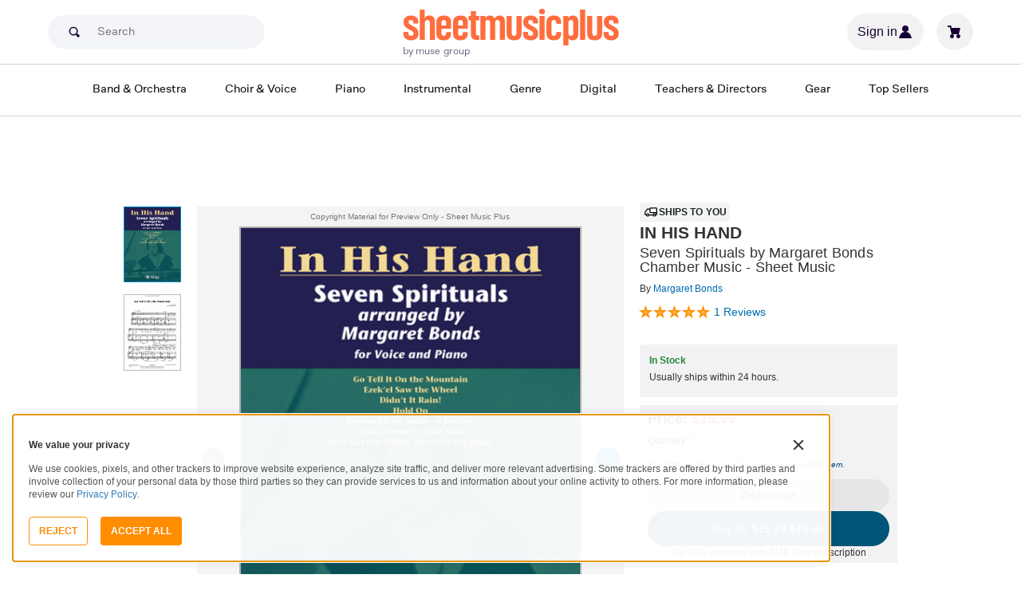

--- FILE ---
content_type: text/html; charset=UTF-8
request_url: https://www.sheetmusicplus.com/en/product/in-his-hand-19494662.html?aff_id=69435
body_size: 39164
content:
<!doctype html>
<html lang="en">
<head>
    <title>IN HIS HAND by Margaret Bonds - Piano, Voice, Chamber Music - Sheet Music | Sheet Music Plus</title>
    <script>
    var sentryMethodsToSave = ['setUser', 'setTag', 'setTags', 'setExtra', 'setExtras', 'addBreadcrumb', 'setContext'];
    window.Sentry = {
        _lazy: true
    };
    var sentryLazyCallsQueue = [];
    var sentryLazyHandler = function () {
        var args = Array.prototype.slice.call(arguments)
        var methodName = args[0];
        var rest = args.slice(1);

        sentryLazyCallsQueue.push([methodName, rest])
    };

    sentryMethodsToSave.forEach(function (methodName) {
        window.Sentry[methodName] = sentryLazyHandler.bind(this, methodName);
    });

    function applySentryLazyData() {
        if (!sentryLazyCallsQueue) return;

        for (var i = 0; i < sentryLazyCallsQueue.length; i++) {
            var args = sentryLazyCallsQueue[i];
            var methodName = args[0];
            var restArgs = args[1];
            var method = window.Sentry[methodName];

            method && typeof method === 'function' && method.apply(window.Sentry, restArgs);
        }

        sentryLazyCallsQueue = undefined;
    }

    var errors = window.APPERROR ? (window.APPERROR.errors || []) : []
    var APPERROR = {
        errors,
        loggerLoaded: false,
    };
    var oldOnError = window.onerror;
    var loadScript = function (src, resolve) {
        APPERROR.loggerLoaded = true;
        var script = document.createElement('script');
        script.async = true;
        script.type = 'text/javascript';
        script.src = src;

        var changeState = function () {
            if (!loaded) {
                resolve()
                loaded = true;
            }
        };
        var loaded;

        script.onreadystatechange = changeState;
        script.onload = changeState;

        var node = document.getElementsByTagName('script')[0];
        node.parentNode.insertBefore(script, node);
    };

    APPERROR.loadErrorLogger = function (release) {
        var whitelistUrls = [
            new RegExp('https://www.sheetmusicplus.com/static')
        ];

        if (window.location.pathname !== '/') {
            whitelistUrls.push(new RegExp(window.location.href))
        }

        var tags = {};
                tags.country = 'US';
        tags.isAuthenticated = 'false';
        tags.userId = '0';
        
        !APPERROR.loggerLoaded && loadScript('https://www.sheetmusicplus.com/static/public/build/smp_old_static/202601/js/vendor/sentry-custom.min.8bd11362ad99c2addd9260af1e6aed5b.js', function () {
            console.log('[sentry]:', 'bundle successfully loaded')
            window.onerror = oldOnError;

            window.initSentry({
                dsn: 'https://7dae934824c0495bbd507151b8b8d794@sentry.sheetmusicplus.com/46',
                release: release,   
                allowUrls: whitelistUrls
            });

            window.Sentry.setTags(tags);
            window.Sentry.setUser({
                userId: tags.userId,
            });
            applySentryLazyData();

            var messages = APPERROR.errors.map(function (err) {
                return err[0];
            });
            APPERROR.errors
                .filter(function (error, index) {
                    return messages.indexOf(error[0]) === index;
                })
                .forEach(function (args) {
                    var error = args[0];

                    if (args.length > 1) {
                        window.onerror.apply(this, args);
                    } else if (typeof error === 'string') {
                        window.Sentry.captureMessage(error, 'error');
                    } else {
                        if (error === undefined) {
                            error = new Error('Caught undefined error');
                        }

                        window.Sentry.captureException(error);
                    }
                });
        })
    };

    function loadSentry() {
        if (APPERROR.hasFirstError) {
            return
        }

        function load() {
            APPERROR.loadErrorLogger('smp-web_app_1.02.46');
        }

        if (document.readyState === 'complete') {
            load();
        } else {
            window.addEventListener('load', load)
        }
        APPERROR.hasFirstError = true
    }

    if (APPERROR.errors && APPERROR.errors.length > 0) {
        loadSentry()
    }

    window.onerror = function () {
        // filter gtm script error
        if (arguments[0] === 'Script error.' && arguments[1] === '') {
            return;
        }

        APPERROR.errors.push(arguments);
        oldOnError && oldOnError.apply(this, arguments);

        loadSentry();
    };
</script>
        <meta http-equiv="Content-Type" content="text/html; charset=UTF-8"/>
    <meta name="viewport" content="width=device-width, initial-scale=1, maximum-scale=5, user-scalable=yes, viewport-fit=cover">
    <meta name="description" content="Shop and Buy IN HIS HAND sheet music. Piano, Voice sheet music book by Spiritual: Theodore Presser Company at Sheet Music Plus. (PR.451400150).">
<meta property="og:description" content="Shop and Buy IN HIS HAND sheet music. Piano, Voice sheet music book by Spiritual: Theodore Presser Company at Sheet Music Plus. (PR.451400150).">
<meta name="twitter:description" content="Shop and Buy IN HIS HAND sheet music. Piano, Voice sheet music book by Spiritual: Theodore Presser Company at Sheet Music Plus. (PR.451400150).">
<meta name="author" content="Spiritual">
<meta property="og:title" content="IN HIS HAND by Margaret Bonds - Piano, Voice, Chamber Music - Sheet Music | Sheet Music Plus">
<meta property="og:type" content="product">
<meta property="og:site_name" content="Sheet Music Plus">
<meta property="og:url" content="https://www.sheetmusicplus.com/en/product/in-his-hand-19494662.html">
<meta property="product:price:amount" content="16.99">
<meta property="product:price:currency" content="USD">
<meta property="og:image" content="https://www.sheetmusicplus.com/on/demandware.static/-/Sites-smp-main/default/dw2ad36895/images/4662/19494662_cover-large_file.png">
<meta property="og:image:width" content="1200">
<meta property="og:image:height" content="1200">
<meta property="og:image:alt" content="IN HIS HAND by Spiritual – Sheet Music">
<meta name="twitter:card" content="summary_large_image">
<meta name="twitter:site" content="@sheetmusicplus">
<meta name="twitter:creator" content="@sheetmusicplus">
<meta name="twitter:title" content="IN HIS HAND by Margaret Bonds - Piano, Voice, Chamber Music - Sheet Music | Sheet Music Plus">
<meta name="twitter:image" content="https://www.sheetmusicplus.com/on/demandware.static/-/Sites-smp-main/default/dw2ad36895/images/4662/19494662_cover-large_file.png">
<meta name="twitter:image:alt" content="Sheet Music For IN HIS HAND By Spiritual">
<meta name="csrf-param" content="_smp_s3ff3fsfm">
<meta name="csrf-token" content="GF-tPWtWaJslS6jDt_ccNJdu3zU2MrNS6EpR3uLWMLxyEf1cXTgGolEt-5T-n05z_xaRBwAB0DaHDh2RuocE7A==">

<link href="https://www.sheetmusicplus.com/en/product/in-his-hand-19494662.html" rel="canonical">
<link href="https://www.sheetmusicplus.com/dw/image/v2/BJFX_PRD/on/demandware.static/-/Sites-smp-main/default/dw2ad36895/images/4662/19494662_cover-large_file.png?sw=900&amp;sh=1200&amp;sm=fit" rel="preload" as="image" fetchpriority="high">
<link href="https://www.sheetmusicplus.com/static/public/build/smp_old_static/202601/css/score-view.4ff82b3ef1713ae68376249c62e406e2.css" rel="stylesheet">    <link rel="preconnect" href="https://cdnjs.cloudflare.com" />
<link rel="preconnect" href="https://maxcdn.bootstrapcdn.com" />
<link rel="preconnect" href="https://www.googletagmanager.com" />        <link href="https://www.sheetmusicplus.com/static/public/build/smp_old_static/202601/css/bootstrap.min.b202ad24898e2f16f21b893fde9d0444.css" rel="stylesheet">    <link href="https://cdnjs.cloudflare.com/ajax/libs/font-awesome/4.3.0/css/font-awesome.min.css" rel="preload" as="style" onload="this.rel='stylesheet'">
    <link href="https://www.sheetmusicplus.com/static/public/build/smp_old_static/202601/css/style.210d508dee66d0e499822d0803c5ce2d.css" rel="stylesheet"><link href="https://www.sheetmusicplus.com/static/public/build/smp_old_static/202601/css/global.bf816d8db0c4ab382ab3d5d218057fff.css" rel="stylesheet"><style>
            @font-face{font-display:swap;font-family:Muse Display Harmony;font-style:normal;font-weight:400;src:url("/static/public/fonts/muse/muse-display/MuseDisplay-Harmony.ttf") format("truetype")}@font-face{font-display:swap;font-family:Muse Display Rhythm;font-style:normal;font-weight:400;src:url("/static/public/fonts/muse/muse-display/MuseDisplay-Rhythm.ttf") format("truetype")}@font-face{font-display:swap;font-family:Muse Display Riff;font-style:normal;font-weight:400;src:url("/static/public/fonts/muse/muse-display/MuseDisplay-Riff.ttf") format("truetype")}@font-face{font-display:swap;font-family:Muse Display Symphony;font-style:normal;font-weight:400;src:url("/static/public/fonts/muse/muse-display/MuseDisplay-Symphony.ttf") format("truetype")}@font-face{font-display:swap;font-family:Muse Sans;font-style:normal;font-weight:300 900;src:url("/static/public/fonts/muse/muse-sans-vf/MuseSansVF.woff2") format("woff2"),url("/static/public/fonts/muse/muse-sans-vf/MuseSansVF.woff") format("woff"),url("/static/public/fonts/muse/muse-sans-vf/MuseSansVF.ttf") format("truetype")}
:root{--smp-border-radius-default:1px;--smp-border-radius-full:9999px}:root{--smp-color-accent-primary:#fe6d3e;--smp-color-accent-secondary:#0d0041;--smp-color-accent-content:#004b7a;--smp-color-action-primary:#ff7d53;--smp-color-action-secondary:#ebeef3;--smp-color-additional-attention:#d32139;--smp-color-additional-info:#8a6d3a;--smp-color-additional-info-subdued:#fcf8e3;--smp-color-additional-logo-main:#0a1257;--smp-color-additional-logo-accent:#fe6d3e;--smp-color-background-default:#fff;--smp-color-background-highlight:#f3f5f9;--smp-color-background-inactive:#ebeef3;--smp-color-content-primary:#18181e;--smp-color-content-secondary:#656a83;--smp-color-content-tertiary:#949aae;--smp-color-content-inactive:#99999c;--smp-color-content-on-color:#fff;--smp-color-exception-multilayer:rgba(0,0,0,.05);--smp-color-form-default:#7b819a;--smp-color-form-hovered:#52556a;--smp-color-form-pressed:#3f4150;--smp-color-form-active:#18181e;--smp-color-overlay-modal:rgba(0,0,0,.5);--smp-color-overlay-dropdown:rgba(0,0,0,var(--smp-state-overlay-dropdown));--smp-color-overlay-border:rgba(0,0,0,var(--smp-state-overlay-border));--smp-color-status-error:#b51c36;--smp-color-status-success:#017b22;--smp-color-status-warning:#c54900;--smp-color-stroke-default:#ced2dc;--smp-color-stroke-accent:#18181e}:root{--smp-spacing-4xs:1px;--smp-spacing-3xs:2px;--smp-spacing-2xs:4px;--smp-spacing-xs:8px;--smp-spacing-s:12px;--smp-spacing-m:16px;--smp-spacing-l:20px;--smp-spacing-2xl:24px;--smp-spacing-3xl:32px;--smp-spacing-4xl:40px;--smp-icon-size-s:16px;--smp-icon-size-m:36px}:root{--smp-font-family-fallback:Helvetica neue,Helvetica,sans-serif;--smp-font-family-muse-sans:"Muse Sans",var(--smp-font-family-fallback);--smp-font-family-muse-display-harmony:"Muse Display Harmony",var(--smp-font-family-fallback);--smp-font-family-muse-display-rhythm:"Muse Display Rhythm",var(--smp-font-family-fallback);--smp-font-family-muse-display-riff:"Muse Display Riff",var(--smp-font-family-fallback);--smp-font-family-muse-display-symphony:"Muse Display Symphony",var(--smp-font-family-fallback);--smp-font-weight-normal:400;--smp-font-weight-medium:500;--smp-font-weight-semibold:600;--smp-font-heading-xxl:400 88px/76px var(--smp-font-family-muse-display-harmony);--smp-font-heading-xl:400 72px/64px var(--smp-font-family-muse-display-harmony);--smp-font-heading-l:400 64px/56px var(--smp-font-family-muse-display-harmony);--smp-font-heading-m:400 56px/48px var(--smp-font-family-muse-display-harmony);--smp-font-heading-s:400 44px/36px var(--smp-font-family-muse-display-harmony);--smp-font-heading-xs:400 34px/32px var(--smp-font-family-muse-display-harmony);--smp-font-subtitle-l:500 32px/36px var(--smp-font-family-muse-sans);--smp-font-subtitle-m:500 24px/28px var(--smp-font-family-muse-sans);--smp-font-subtitle-m-display:500 24px/28px var(--smp-font-family-muse-display-harmony);--smp-font-subtitle-s:500 20px/24px var(--smp-font-family-muse-sans);--smp-font-body-l:400 17px/24px var(--smp-font-family-muse-sans);--smp-font-body-l-medium:500 17px/24px var(--smp-font-family-muse-sans);--smp-font-body-l-semibold:600 17px/24px var(--smp-font-family-muse-sans);--smp-font-body-s:400 15px/20px var(--smp-font-family-muse-sans);--smp-font-body-s-medium:500 15px/20px var(--smp-font-family-muse-sans);--smp-font-body-s-semibold:600 15px/20px var(--smp-font-family-muse-sans);--smp-font-caption-l:400 13px/16px var(--smp-font-family-muse-sans);--smp-font-caption-l-medium:500 13px/16px var(--smp-font-family-muse-sans);--smp-font-caption-l-semibold:600 13px/16px var(--smp-font-family-muse-sans);--smp-font-caption-s:400 11px/12px var(--smp-font-family-muse-sans);--smp-font-caption-s-medium:500 11px/12px var(--smp-font-family-muse-sans);--smp-font-caption-s-semibold:600 11px/12px var(--smp-font-family-muse-sans);--smp-font-mono-xl:400 15px/24px var(--smp-font-family-mono);--smp-font-mono-xl-medium:500 15px/24px var(--smp-font-family-mono);--smp-font-mono-xl-semibold:600 15px/24px var(--smp-font-family-mono);--smp-font-mono-l:400 14px/32px var(--smp-font-family-mono);--smp-font-mono-l-medium:500 14px/32px var(--smp-font-family-mono);--smp-font-mono-l-semibold:600 14px/32px var(--smp-font-family-mono);--smp-font-mono-m:400 13px/23.4px var(--smp-font-family-mono);--smp-font-mono-m-medium:500 13px/23.4px var(--smp-font-family-mono);--smp-font-mono-m-semibold:600 13px/23.4px var(--smp-font-family-mono);--smp-font-mono-s:400 12px/21.6px var(--smp-font-family-mono);--smp-font-mono-s-medium:500 12px/21.6px var(--smp-font-family-mono);--smp-font-mono-s-semibold:600 12px/21.6px var(--smp-font-family-mono);--smp-font-mono-xs:400 10px/18px var(--smp-font-family-mono);--smp-font-mono-xs-medium:500 10px/18px var(--smp-font-family-mono);--smp-font-mono-xs-semibold:600 10px/18px var(--smp-font-family-mono)}:root{--smp-box-shadow-popover:0px 4px 16px 0px rgba(0,0,0,.16);--smp-box-shadow-image:0px 8px 12px rgba(0,0,0,.15);--smp-box-shadow-thumbnail-active:0px 0px 0px 2px var(--smp-color-background-default) inset;--smp-color-modal-overlay:rgba(0,0,0,.52);--smp-transition-duration-default:0.2s}:root{--smp-state-default:1;--smp-state-hovered:0.8;--smp-state-pressed:0.6;--smp-state-disabled:0.4;--smp-state-overlay-dropdown:0.3;--smp-state-overlay-border:0.15}:root{--smp-layout-container-max-width:1240px}
.ButtonV2-button{-webkit-appearance:none;-moz-appearance:none;appearance:none;border:1px solid transparent;border-radius:50vh;font-size:16px;line-height:1;padding:14px 16px;text-align:center}.ButtonV2-small{font-size:14px;padding:12px}.ButtonV2-extraSmall{font-size:14px;padding:10px}.ButtonV2-primary{background:#015678;color:#fff}.ButtonV2-primary:hover{color:#fff;opacity:.8;-webkit-text-decoration:none;text-decoration:none}.ButtonV2-primary:focus{color:#fff;-webkit-text-decoration:none;text-decoration:none}.ButtonV2-primary:disabled{opacity:.4}.ButtonV2-secondary{background:rgba(0,0,0,.05);color:#180036}.ButtonV2-secondary:hover{color:#180036;opacity:.8;-webkit-text-decoration:none;text-decoration:none}.ButtonV2-secondary:focus{color:#180036;-webkit-text-decoration:none;text-decoration:none}.ButtonV2-secondary:disabled{opacity:.4}.ButtonV2-loading{opacity:.9;pointer-events:none}.ButtonV2-transparentBackground{background:transparent;border-color:transparent}.ButtonV2-transparentBackground:hover{background:transparent}.ButtonV2-transparentBackground:focus{background:transparent}
.experimentCouponBanner-experimentCouponBanner{position:sticky;top:0;width:100%;z-index:9999}@media (max-width:810px){.experimentCouponBanner-experimentCouponBanner{position:static}}
.choralSaleBadge-choralSaleBadge{background-color:#dd3700;color:var(--smp-color-content-on-color);display:inline-block;font:var(--smp-font-caption-l-medium);padding:var(--smp-spacing-2xs) var(--smp-spacing-xs);width:-moz-max-content;width:max-content}.choralSaleBadge-choralSaleBadge--mobile{display:none}@media (max-width:544px){.choralSaleBadge-choralSaleBadge{display:none}.choralSaleBadge-choralSaleBadge--mobile{display:inline-block;left:50%;position:absolute;top:0;transform:translateX(-50%) translateY(-100%)}}
    </style>
<style>
    .score-subscriptionInteractiveScoreBlock{background-color:#f2f2f5;display:flex;flex-direction:column;gap:var(--smp-spacing-s);padding:var(--smp-spacing-s)}.score-subscriptionInteractiveScoreBlock .score-title{font-size:18px;font-weight:700}.score-sidebarBlock{border:1px solid #cccccf;padding:16px 12px}.score-priceBlock{display:flex;flex-direction:column;gap:12px}.score-prices{display:flex;flex-direction:column;gap:4px}.score-firstOrderCoupon{margin-top:8px}.score-originalPriceValue{-webkit-text-decoration:line-through;text-decoration:line-through}.score-price{font-size:18px;font-weight:700}.score-priceWithoutCoupon{color:#555;font-weight:400;-webkit-text-decoration:line-through;text-decoration:line-through}.score-coupon{align-items:center;display:flex;font-size:10px;justify-content:space-between}.score-couponLabelWrapper{align-items:center;display:flex;gap:8px}.score-couponLabel{background-color:#ecf6ec;border-radius:4px;color:#017b22;font-weight:700;padding:2px 4px}.score-couponAppliedIndicator{align-items:center;display:flex;gap:4px}.score-couponValue{font-weight:700}.score-additioinalInfo{display:flex;flex-direction:column;gap:4px}.score-ctaWrapper{display:flex;flex-direction:column;gap:12px}.score-ctaWrapper--mobile{display:none}@media (max-width:544px){.score-ctaWrapper--mobile{background:#fff;bottom:0;box-shadow:0 2px 10px rgba(0,0,0,.2);display:flex;left:0;padding:15px 15px calc(15px + env(safe-area-inset-bottom));position:fixed;right:0;z-index:3}.score-ctaWrapper--desktop{display:none}}.score-buyNowCtaOldPrice{line-height:1;-webkit-text-decoration:line-through;text-decoration:line-through}.score-formatOptions{grid-gap:var(--smp-spacing-s);display:grid;gap:var(--smp-spacing-s);grid-template-columns:repeat(auto-fit,minmax(140px,1fr));margin-top:var(--smp-spacing-s);width:100%}.score-formatOption{background-color:var(--smp-color-background-default);border:2px solid var(--smp-color-stroke-default);cursor:pointer;display:flex;flex-direction:column;gap:var(--smp-spacing-2xs);margin:0;padding:var(--smp-spacing-s)}.score-formatOption:hover{background-color:rgba(1,86,120,.102);background-color:#0156781a;border-color:var(--smp-color-accent-content)}.score-formatOption--selected{background-color:rgba(1,86,120,.102);background-color:#0156781a;border:2px solid var(--smp-color-accent-content)}.score-formatOption--selected:hover{background-color:rgba(1,86,120,.102);background-color:#0156781a}.score-formatOption-header{align-items:center;display:flex;gap:var(--smp-spacing-2xs);width:100%}.score-formatOption-title{color:#180036;flex:1;font:var(--smp-font-caption-l);white-space:pre-wrap}.score-formatOption-price{color:var(--smp-color-content-primary);font-size:18px;font-weight:700;white-space:nowrap}.score-formatOption-description{color:var(--smp-color-content-secondary);font:var(--smp-font-caption-l)}
input[type="checkbox"].CheckboxV2-checkbox{background-color:var(--smp-color-background-default);border:1px solid #a7a4a9;border-radius:1px;height:20px;margin:0;width:20px}input[type="checkbox"].CheckboxV2-small{height:16px;width:16px}input[type="checkbox"].CheckboxV2-checkbox:disabled{opacity:.5}input[type="checkbox"].CheckboxV2-checkbox:checked{position:relative}input[type="checkbox"].CheckboxV2-primary:checked{background-color:#015678;border:1px solid #015678;position:relative}input[type="checkbox"].CheckboxV2-success:checked{background-color:#017b22;border:1px solid #017b22;position:relative}input[type="checkbox"].CheckboxV2-checkbox:checked::after{border:solid var(--smp-color-content-on-color);border-width:0 2px 2px 0;content:"";display:block;height:10px;left:50%;position:absolute;top:45%;transform:translate(-50%,-50%) rotate(45deg);width:5px}
input[type="radio"].RadioButton-radioButton{-webkit-appearance:none;-moz-appearance:none;appearance:none;background-color:var(--smp-color-background-default);border:1px solid #a7a4a9;border-radius:50%;height:16px;margin:0;width:16px}input[type="radio"].RadioButton-radioButton:disabled{opacity:.5}input[type="radio"].RadioButton-radioButton:checked{background-color:#015678;border:1px solid #015678;position:relative}@media (max-width:810px){input[type="radio"].RadioButton-radioButton:checked::before{content:none}}input[type="radio"].RadioButton-radioButton:checked::after{background-color:var(--smp-color-background-default);border-radius:50%;content:"";display:block;height:6px;left:50%;position:absolute;top:50%;transform:translate(-50%,-50%);width:6px}
</style>
<script class="js-global-script">
    (function() {
        var pattern = /crios/i;
        if (!pattern.test(window.navigator.userAgent)) return;

        var $$globalScript = document.querySelector('.js-global-script');
        $$globalScript.insertAdjacentHTML('afterEnd', '<link href="https://www.sheetmusicplus.com/static/public/build/smp_old_static/202601/css/chromeDefault.9f7cdb8a17db9249ac82ea1ed3f77716.css" rel="stylesheet">');
    })()
</script>
    <link rel="icon" type="image/png" href="https://www.sheetmusicplus.com/static/public/build/smp_old_static/202601/images/favicon/favicon.b265e1e678d44cc900a6635936b06373.ico" />
<link rel="icon" type="image/png" href="https://www.sheetmusicplus.com/static/public/build/smp_old_static/202601/images/favicon/favicon-32x32.20979d6726a5cbf8d5092c6373e36523.png" sizes="32x32" />
<link rel="icon" type="image/png" href="https://www.sheetmusicplus.com/static/public/build/smp_old_static/202601/images/favicon/favicon-16x16.41c7b6e36c5978c040e4bdf0089e4d38.png" sizes="16x16" />
<link rel="apple-touch-icon" sizes="180x180" href="https://www.sheetmusicplus.com/static/public/build/smp_old_static/202601/images/favicon/apple-touch-icon.581c54e6da9b233d1c36d917df93d658.png" />
<link rel="manifest" href="https://www.sheetmusicplus.com/static/public/build/smp_old_static/202601/images/favicon/site.9f46feb095df52b94a8d68ab36db6e14.webmanifest" />
<link rel="mask-icon" href="https://www.sheetmusicplus.com/static/public/build/smp_old_static/202601/images/favicon/safari-pinned-tab.b7f9d28b263c738aabe1ab099e305b90.svg" color="#fe6d3e" />
        <script>
        (function () {
            if ('serviceWorker' in navigator) {
                window.addEventListener('load', function() {
                    window.navigator.serviceWorker.register('/sw_smp.js').catch(function(error) {})
                })
            }
        })()
    </script>
    <script>
    function jQueryLoadObserver() {
        return new Promise(function (resolve, reject) {
            var attemps = 100;
            
            function check() {
                if (window.jQuery) {
                    console.log('jquery load observer success', attemps)
                    $(resolve);
                    return;
                }

                attemps--;

                if (!attemps) {
                    reject()
                } else {
                    setTimeout(check, 100)
                }
            }

            check()
        })
    }

    function loadAsync(url) {
        return new Promise(function (resolve, reject) {
            var script = document.createElement('script');
            script.async = true;
            script.src = url;
            script.onload = function() {
                resolve();
                            };
            script.onerror = reject;
            document.head.appendChild(script)
        })
    }
</script>
</head>
<body class="column_1">
        <div id="site-wrapper">
        <div id="site-canvas">
            <div id="wrapper1" class="product-detail">
                

    
<section class="js-react-island-csr-header dynamic-island-score-csr-header" style="min-height: 170px; min-width: 0px"></section>                <main id="mainSection1" class="b-main-content">
                    
    <div class="main-container container js-score-screen">
        <div id="mainBodyContent" class="clearfix layout--margin-top">
            <div class="aside t_sideBanner top_global_banner"></div>
            <div class="content" id="content">
                <div class="hide" id="productId">19494662</div>
                <div class="hide" id="productTitle">IN HIS HAND</div>
                <div class="hidden" id="skuId">19494662</div>
                <div class="hide" id="CRITEOProductId">19494662</div>
                <div class="hide" id="GTMPDPSkuId">19494662</div>
                <article>
                    <div class="score-content">
                        <section class="score-content--content productInfo">
                            
<section class="score-slider">
    <section class="score-slider--aside">
                                    <div class="score-slider--control score-slider--control__image active js-score-slider-control">
                <img
                    src="https://www.sheetmusicplus.com/dw/image/v2/BJFX_PRD/on/demandware.static/-/Sites-smp-main/default/dw2ad36895/images/4662/19494662_cover-large_file.png?sw=900&sh=1200&sm=fit"
                    class="js-score-slider-image"
                    itemprop="image"
                    alt="IN HIS HAND Chamber Music scores gallery preview page 1"
                    title="IN HIS HAND"
                    onerror="javascript:this.src='https://www.sheetmusicplus.com/static/public/build/smp_old_static/202601/images/no_image_available_medium_large.d0f85ee2c59d1236d0d813566495a1dd.gif';this.style='opacity:1';this.onerror=null"
                    data-preview-page="1"
                />
            </div>
                                        <div class="score-slider--control score-slider--control__image js-score-slider-control">
                <img
                    src="https://www.sheetmusicplus.com/dw/image/v2/BJFX_PRD/on/demandware.static/-/Sites-smp-main/default/dwa0f05f25/images/4662/19494662_file_0_page_1.png?sw=900&sh=1200&sm=fit"
                    class="js-score-slider-image"
                    alt="IN HIS HAND Chamber Music scores gallery preview page 2"
                    title="IN HIS HAND"
                    onerror="javascript:this.src='https://www.sheetmusicplus.com/static/public/build/smp_old_static/202601/images/no_image_available_medium_large.d0f85ee2c59d1236d0d813566495a1dd.gif';this.style='opacity:1';this.onerror=null"
                    data-preview-page="2"
                >
            </div>
                        </section>
    <section class="overlay score-slider--content ">
        <div class="score-slider--copyright text-center text-muted">
            Copyright Material for Preview Only - Sheet Music Plus
        </div>
        <div class="js-score-slider score-slider--slider">
            <div class="score-slider--page">
                <div class="score-slider--image-wrapper">
                    <img
                        src="https://www.sheetmusicplus.com/dw/image/v2/BJFX_PRD/on/demandware.static/-/Sites-smp-main/default/dw2ad36895/images/4662/19494662_cover-large_file.png?sw=900&sh=1200&sm=fit"
                        alt="IN HIS HAND by Margaret Bonds Chamber Music - Sheet Music"
                        title="IN HIS HAND"
                        itemprop="image"
                        onerror="javascript:this.src='https://www.sheetmusicplus.com/static/public/build/smp_old_static/202601/images/no_image_available_medium_large.d0f85ee2c59d1236d0d813566495a1dd.gif';this.style='opacity:1';this.onerror=null"
                    />
                </div>    
            </div>
                                                <div class="score-slider--page">
                        <div class="score-slider--image-wrapper">
                            <img 
                                src="https://www.sheetmusicplus.com/dw/image/v2/BJFX_PRD/on/demandware.static/-/Sites-smp-main/default/dwa0f05f25/images/4662/19494662_file_0_page_1.png?sw=900&sh=1200&sm=fit"                                 alt="IN HIS HAND by Margaret Bonds Chamber Music - Sheet Music page 2" 
                                title="IN HIS HAND"
                                onerror="javascript:this.src='https://www.sheetmusicplus.com/static/public/build/smp_old_static/202601/images/no_image_available_medium_large.d0f85ee2c59d1236d0d813566495a1dd.gif';this.style='opacity:1';this.onerror=null"
                            />
                        </div>
                    </div>
                                    </div>
    </section>
</section>
                        </section>
                        <section class="score-content--header">
                            <header>
                                
  <div class="score-view-format-badge">
    <img src="https://www.sheetmusicplus.com/static/public/build/smp_old_static/202601/images/icons/truck.5d0e78774bb21d04444d91d09696f161.svg" alt="" width="20" height="20˝" class="score-view-format-badge__icon">
    <p class="score-view-format-badge__text">Ships to you</p>
  </div>
                                <h1 class="score-content--title">
    IN HIS HAND    <span class="h1subName">
                    Seven Spirituals                            by Margaret Bonds                            Chamber Music                            - Sheet Music
            </span>
</h1>
    <span>By&nbsp;<a href="/en/category/artists/m/margaret-bonds/" title="Margaret Bonds">Margaret Bonds</a></span>
                            </header>
                                                            <section class="rating score-content--rating score-content--rating--semantic-grouping">
                                    <div id="js-score-rating">
                                            <div class="btn-group responsive-btn-group" role="group">
        <a href="#reviews" class="btn btn-info no-button btnCust_Rat hidden-xs hidden-sm" aria-label="review rating 5">
            <span class="img_rating rating_5">&nbsp;</span>
        </a>
        <a href="#reviews" class="btn btn-info no-button btnCust_Rat visible-xs visible-sm" aria-label="review rating 5">
            <span class="img_rating rating_5">&nbsp;</span>
            (1)
        </a>
        <a href="#reviews" class="btn btn-info no-button btnCust_Rat btnCust_RatNum hidden-xs hidden-sm">1&nbsp;Reviews</a>
    </div>
                                    </div>
                                </section>
                                                        <section class="score-content--footer">
                                        <div class="rightAside">
                            
        <section class="score-view-format-block">
      <p class="score-view-format-block__title js-lead-time-title">In Stock</p>
      <p class="score-view-format-block__description">Usually ships within 24 hours.</p>
    </section>
                                        <section class="priceBox">
    <div class="buttonBox">
                    <p class="price salePrice">
                <span class="black">Price:</span>
                <span>
                                    <span>$16.99</span>
                                    </span>
            </p>
            
        <input type="hidden" name="convertedListPrice" id="convertedListPrice" value="">
        <input type="hidden" name="originalSalePrice" id="originalSalePrice" value="">
        <input type="hidden" name="convertedSalePrice" id="convertedSalePrice" value="">

        
        <div class="qtyBox">
            <label for="qty"><b>Quantity</b></label> <input name="textfield" type="number" aria-label="Quantity" id="qty" value="1" size="4" max="9999" min="1" class="textInput qty qtyText jQ_maxLength jQ_securityCode js-ga-qty" onkeypress="return( /[\d]/.test(String.fromCharCode(event.keyCode)))">
        </div>
                                <div>
  <p class="save">
    <a href="###" data-toggle="modal" data-target="#TwoPricing" class="lightBox_newReleases1" rel="nofollow">
      <strong>Save 5%</strong>
      when you buy 2 or more copies of this item.</a>
  </p>

  <div class="modal" id="TwoPricing" role="dialog" backdrop="static" style="display: none;">
    <div class="modal-dialog">
      <!-- Modal content-->
      <div class="modal-content">
        <div class="modal-header">
          <div class="popupTitle">
            <button type="button" class="close" data-dismiss="modal">Close X</button>
            <p class="modal-title"><strong class="fs18">2+ Pricing</strong></p>
          </div>
        </div>
        <div class="modal-body">
          <div class="row">
            <div class="col-sm-12">
              <section class="savePopInfo">
                <div class="summary">
                  <ul>
                    <li>
                      <div class="savePopImgInfo">
                        <p class="savePopTitle">Save on Multiple Copies</p>
                        <p>Order two or more copies of the same title and we'll automatically give you 5% off list price on that title.</p>
                        <p> To get <strong>2+ Pricing</strong> , just add two or more copies of a title to your shopping cart. Your discount will be immediately applied to your order. </p>
                      </div>
                    </li>
                    <li>
                      <div class="consize">
                        <p> Sale titles, hymnals, and ShowKits (MTI's Broadway Junior Collection, Getting to Know... Collection (G2K) and MTI's Kids Collection) do not qualify for <strong>2+ Pricing</strong> </p>
                        <p> If you have any questions or comments regarding <strong>2+ Pricing</strong> , please feel free to email us at <a href="mailto:support@sheetmusicplus.com">support@sheetmusicplus.com</a> </p>
                      </div>
                    </li>
                  </ul>
                </div>
              </section>
            </div>
          </div>
        </div>

        <div class="modal-footer"></div>
      </div>
    </div>
  </div>
</div>                                                    <div class="add-to-cart-button-wrapper add-to-cart-button-wrapper--multiple">
                        <button class="ButtonV2-button ButtonV2-small ButtonV2-secondary js-ga-add-to-cart" data-gtmga4data="{&quot;item_id&quot;:19494662,&quot;item_name&quot;:&quot;IN HIS HAND&quot;,&quot;price&quot;:16.99,&quot;currencyCode&quot;:&quot;USD&quot;}">Add to cart</button>
                            <button class="ButtonV2-button ButtonV2-small ButtonV2-primary js-buy-now-button" data-gtmga4data="{&quot;item_id&quot;:19494662,&quot;item_name&quot;:&quot;IN HIS HAND&quot;,&quot;price&quot;:16.99,&quot;currencyCode&quot;:&quot;USD&quot;}">
                    Buy for $15.29                    <span class="strikePrice">$16.99</span>
                </button>
                <div class="center">
                    Get 10% discount with SMP Plus subscription
                </div>
                    </div>
    </div>
</section>
            </div>
<div>
        <section class="shareThis">
        <b>Share:</b>
        <a
            href="###"
            class="emailToFriend_res"
            data-toggle="modal"
            data-target="#tellAFriend"
            rel="nofollow"
        >Mail</a>
    </section>
    <div class="hide" id="GTMSocialTarget">/en/product/in-his-hand-19494662.html?aff_id=69435</div>
</div>
                            </section>
                        </section>
                    </div>
                </article>
                <section class="carousel productCarousel">
                    <header class="carouselTitle">
                        <h2 class="js-details-title" data-rt-title="Details">Details</h2>
                    </header>
                    <section class="score-meta">
                        <ul class="score-meta--list">
    <li class="score-meta--item">
                    <dl>
                <dt>
                    Instrument:</dt>
                <dd>
                                                                        <a href="/en/category/instruments/piano-and-keyboard/piano/">Piano</a>
                                                                                                <a href="/en/category/instruments/vocal/voice/">Voice</a>
                                                            </dd>
            </dl>
                    <dl>
                <dt>
                    Ensembles:</dt>
                <dd>
                                                                        <a href="/en/category/ensembles/chamber-music/">Chamber Music</a>
                                                            </dd>
            </dl>
                    <dl>
                <dt>
                    Genres:</dt>
                <dd>
                                                                        <a href="/en/category/genres/folk/">Folk</a>
                                                            </dd>
            </dl>
                    <dl>
                <dt>
                    Publishers:</dt>
                <dd>
                                                                        <a href="/en/category/publishers/t/theodore-presser-company/">Theodore Presser Company</a>
                                                            </dd>
            </dl>
                    <dl>
                <dt>
                    Series:</dt>
                <dd>
                                                                        <a href="/en/category/series/w/women-composers-and-arrangers/">Women Composers and Arrangers</a>
                                                                                                <a href="/en/category/series/c/composers-and-arrangers-of-color/">Composers and Arrangers of Color</a>
                                                                                                <a href="/en/category/series/m/music-of-black-composers-and-artists/">Music of Black Composers and Artists</a>
                                                            </dd>
            </dl>
                    <dl>
                <dt>
                    UPC:</dt>
                <dd>
                                                                        <span>680160587377</span><br/>
                                                            </dd>
            </dl>
                    <dl>
                <dt>
                    ISBN:</dt>
                <dd>
                                                                        <span>9781598062861</span><br/>
                                                            </dd>
            </dl>
            </li>
</ul>

                        <ul class="score-meta--list">
    <li class="score-meta--item">
                    <dl>
                <dt>
                    Format:</dt>
                <dd>
                                                                        <a href="/en/category/formats/scores-parts/score/">Score</a>
                                                            </dd>
            </dl>
                    <dl>
                <dt>
                    Item types:</dt>
                <dd>
                                                                        <a href="/en/category/item-types/physical/">Physical</a>
                                                            </dd>
            </dl>
                    <dl>
                <dt>
                    Artist:</dt>
                <dd>
                                                                        <a href="/en/category/artists/m/margaret-bonds/">Margaret Bonds</a>
                                                            </dd>
            </dl>
                    <dl>
                <dt>
                    Arrangers:</dt>
                <dd>
                                                                        <a href="/en/category/arrangers/m/margaret-bonds/">Margaret Bonds</a>
                                                            </dd>
            </dl>
                    <dl>
                <dt>
                    Usages:</dt>
                <dd>
                                                                        <a href="/en/category/instruments/?prefn1=usages&prefv1=School+and+Community">School and Community</a>
                                                                                                <a href="/en/category/instruments/?prefn1=usages&prefv1=Sacred">Sacred</a>
                                                            </dd>
            </dl>
                    <dl>
                <dt>
                    Main Key:</dt>
                <dd>
                                                                        <span>G major </span><br/>
                                                            </dd>
            </dl>
                    <dl>
                <dt>
                    Size:</dt>
                <dd>
                                                                        <span>9 x 12 inches</span><br/>
                                                            </dd>
            </dl>
                    <dl>
                <dt>
                    Number of Pages:</dt>
                <dd>
                                                                        <span>28 </span><br/>
                                                            </dd>
            </dl>
                    <dl>
                <dt>
                    Shipping Weight:</dt>
                <dd>
                                                                        <span>0.06 pounds</span><br/>
                                                            </dd>
            </dl>
            </li>
</ul>

                    </section>
                </section>
                <section class="productTabs visible-xs visible-sm panel-group tablist">
                    <div class="panel panel-default responsive-panel first-div">
                        <div class="panel-heading" role="tab" id="detailedDescriptionHeader">
                            <div class="panel-title">
                                <a class="collapsed pdp_tab" data-toggle="collapse" href="#detailedDescription" aria-selected="false" aria-controls="detailedDescription">
                                    <h2 class="js-detailed-description-title" data-rt-title="Detailed Description">Detailed Description</h2>
                                    <i class="fa fa-chevron-right pull-right"></i>
                                    <i class="fa fa-chevron-down pull-right"></i>
                                </a>
                            </div>
                        </div>
                        <div id="detailedDescription" class="panel-collapse collapse" role="tabpanel" aria-labelledby="detailedDescriptionHeader">
                            <div class="panel-body">
                                <div class="description">
    <div>Chamber Music Piano, Voice <p>SKU: PR.451400150</p> <i>Seven Spirituals</i>. Composed by Spiritual. Arranged by Margaret Bonds. This edition: saddle-wire stitch. Sws. He's Got the Whole World in His Hand Recorded by Leontyne Price on RCA LM2600 - Swing Low, Sweet Chariot. Folk. Score. With Standard notation. 28 pages. Theodore Presser Company #451-40015. Published by Theodore Presser Company (PR.451400150). <p>ISBN 9781598062861. UPC: 680160587377. 9 x 12 inches. Key: G major. Spiritual.</p><p>A frequent collaborator with poet Langston Hughes and one of the first black women to break into the world of classical composition and performance, Margaret Bonds studied with Roy Harris at Juilliard and worked as a composer and educator until her unexpected death in 1972. Theodore Presser Company is honored to present In His Hand, a collection of Bonds' arrangements of well-known spirituals, especially featuring the version of "He’s Got the Whole World in His Hand" that pioneering black American opera soprano Leontyne Price was fond of singing at her orchestra concerts in the 1950s and 1960s.</p></div>        </div>

                            </div>
                        </div>
                    </div>
                                        <div class="panel panel-default responsive-panel">
                    </div>
                </section>

                <section class="productTabs hidden-xs hidden-sm tablist">

                    <ul class="nav nav-tabs" role="tablist">
                        <li role="presentation" class="active tabUnit recently">
                            <a class="aj" href="#detailedTab" role="tab" data-toggle="tab" aria-controls="detailedTab" aria-selected="true" id="detailedTab-label">
                                <h2 class="js-detailed-description-title" data-rt-title="Detailed Description">Detailed Description</h2>
                            </a>
                        </li>
                                                                    </ul>

                    <div class="tab-content">
                        <div role="tabpanel" class="tab-pane fade in active" id="detailedTab" aria-labelledby="detailedTab-label">
                            <div class="description">
    <div>Chamber Music Piano, Voice <p>SKU: PR.451400150</p> <i>Seven Spirituals</i>. Composed by Spiritual. Arranged by Margaret Bonds. This edition: saddle-wire stitch. Sws. He's Got the Whole World in His Hand Recorded by Leontyne Price on RCA LM2600 - Swing Low, Sweet Chariot. Folk. Score. With Standard notation. 28 pages. Theodore Presser Company #451-40015. Published by Theodore Presser Company (PR.451400150). <p>ISBN 9781598062861. UPC: 680160587377. 9 x 12 inches. Key: G major. Spiritual.</p><p>A frequent collaborator with poet Langston Hughes and one of the first black women to break into the world of classical composition and performance, Margaret Bonds studied with Roy Harris at Juilliard and worked as a composer and educator until her unexpected death in 1972. Theodore Presser Company is honored to present In His Hand, a collection of Bonds' arrangements of well-known spirituals, especially featuring the version of "He’s Got the Whole World in His Hand" that pioneering black American opera soprano Leontyne Price was fond of singing at her orchestra concerts in the 1950s and 1960s.</p></div>        </div>

                        </div>
                                                                    </div>
                </section>

                <section class="productReview" id="smpReviewBlock" data-sku="PR.451400150">
    <article class="reviewList">
        <header class="reviewFilter" style="background:#f3f3f3; padding: 16px 24px; border-bottom:1px solid #ddd;">
            <div style="display:flex; align-items:center; justify-content:space-between;">
                <h3 style="margin:0; font-size:22px;" class="js-reviews-title" data-rt-title="Ratings + Reviews">Ratings + Reviews</h3>
                <div style="display:flex; align-items:center; gap:24px;">
                    <span class="img_rating rating_5">★</span>
                    <span style="font-size:15px; color:#888; min-width:120px; text-align:right;">Based on 1 Reviews</span>
                </div>
            </div>
        </header>
        <section class="reviewListContents" style="padding:0;">
            <table style="width:100%; border-collapse:collapse;">
                                    <tr style="border-bottom:1px solid #eee;">
                        <td style="width:120px; text-align:center; vertical-align:top; padding:16px 8px;">
                            <span style="font-size:20px; color:#f5a623;">
                                <span class="img_rating rating_5">★</span>
                            </span>
                        </td>
                        <td style="vertical-align:top; padding:16px 8px;">
                            <div style="font-weight:bold; margin-bottom:2px;">Amanda P.</div>
                            <div style="font-size:13px; color:#888; margin-bottom:4px;"><em>July 27, 2014</em></div>
                            <div style="font-size:16px; font-weight:bold; margin-bottom:4px;">Great collection</div>
                            <div>This is a very affordable option for the material. Some of the other Margaret Bonds arrangements are in collections that are twice as expensive. The Lorenz publication features very clear printing and construction of good quality. I really was looking for her arrangement of He&amp;#x27;s Got the Whole World, so all of the additional works were a bonus. I know that I like her style, so there wasn&amp;#x27;t much risk involved in making a slightly more expensive purchase. These are great spiritual arrangements.</div>
                        </td>
                    </tr>
                            </table>
        </section>
            </article>
</section>

                <div class="modal" id="viewLarger" role="dialog">
                    <div class="modal-dialog lookInsideImage">
                        <!-- Modal content-->
                        <div class="modal-content viewLargerImageModal">
                            <div class="modal-header">
                                <input type="hidden" class="closeModal" data-dismiss="modal"/>
                                <button type="button" class="close" onclick="destroyLargeModal();">Close X</button>
                                <p class="modal-title"><strong>Preview:</strong>&nbsp;IN HIS HAND</p>
                            </div>
                            <div class="modal-body">
                                <div class="viewLargerPop">
                                    
                                                                    </div>
                            </div>
                        </div>
                    </div>
                </div>

                <!--  <div class="pdpFormPop"> -->
                <div id="tellAFriend" class="modal big-modal tell-friend tellAFriend" role="dialog">
                    <div class="modal-dialog">
                        <!-- Modal content-->
                        <div class="modal-content">
                            <div class="modal-header">
                                <button type="button" class="close" data-dismiss="modal">Close X</button>
                                <p class="modal-title">Tell A Friend</p>
                            </div>
                            <div class="modal-body">
                                <div class="row">
                                    <div class="col-sm-12">
                                        <div class="col-md-8 outer-box">
                                            <div class="row reviewProduct">
                                                <label class="title">IN HIS HAND</label>
                                                <p class="desc"></p>
                                            </div>
                                            <form action="/score/action/email/send" method="post">
                                                <input type="hidden" name="productId" class="emailProductId" value="19494662"/>
                                                <input type="hidden" name="sku" class="emailSkuId" value=""/>
                                                <input type="hidden" name="title" class="displayName" value=""/>
                                                <input type="hidden" name="title" class="emailTitle" value=""/>
                                                <input type="hidden" name="itemNumber" class="emailItemNumber" value=""/>
                                                <input type="hidden" name="imageUrl" class="emailImageUrl" value=""/>
                                                <input type="hidden" name="originalListPriceParam" class="originalListPriceParam"/>
                                                <input type="hidden" name="convertedListPriceParam" class="convertedListPriceParam"/>
                                                <input type="hidden" name="originalSalePriceParam" class="originalSalePriceParam"/>
                                                <input type="hidden" name="convertedSalePriceParam" class="convertedSalePriceParam"/>
                                                <input type="hidden" name="leadTime" class="leadTime"/>
                                                <input type="hidden" name="_smp_s3ff3fsfm" value="GF-tPWtWaJslS6jDt_ccNJdu3zU2MrNS6EpR3uLWMLxyEf1cXTgGolEt-5T-n05z_xaRBwAB0DaHDh2RuocE7A==" />

                                                <div class="row error">
                                                    <!-- <span>Error! <br /> Sorry but your review could not be submitted, please verify the form and try again.</span>  -->
                                                </div>
                                                <div class="row top-border form-group">
                                                    <p class="req-text details"><strong>*</strong> = required</p>

                                                    <div class="col-sm-5 modal-label-text hidden-xs require"><label>Send to email(s):</label></div>
                                                    <div class="col-sm-7 details">
                                                        <input name="friendEmails" type="text" class="form-control small-box first-box  jQ_maxLength" placeholder="Send to email(s)" size="60" aria-label="Send to emails"/>
                                                        <p class="tips hidden-xs">To send to more than one person, separate addresses with a comma.</p>
                                                    </div>
                                                    <div class="col-sm-5 modal-label-text hidden-xs require"><label>Your name:</label></div>
                                                    <div class="col-sm-7 details"><input type="text" name="yourName" class="form-control small-box jQ_maxLength" maxlength="50" size="50" placeholder="Your name" aria-label="Your name"/></div>
                                                    <div class="col-sm-5 modal-label-text hidden-xs require"><label>Your email:</label></div>
                                                    <div class="col-sm-7 details"><input type="text" name="yourEmail" class="form-control small-box yourEmail jQ_maxLength" maxlength="60" size="60" placeholder="Your email" aria-label="Your email"/></div>
                                                    <div class="col-sm-5 modal-label-text hidden-xs require"><label>Personal message:</label></div>
                                                    <div class="col-sm-7 details">
                                                        <textarea name="personalMessage" class="form-control last-box textarea personalMessage jQ_maxLength" maxlength="300" size="300" placeholder="Personal message" aria-label="Personal message"></textarea>
                                                    </div>
                                                </div>
                                                <div class="row top-border">
                                                    <div class="pad10 txt-right">
                                                        <input name="button" type="button" class="btn btn-default sendEmail emailSubmitBtn GoogleAnalyticsPDPSocialSend" value="Send Email"/>
                                                    </div>
                                                </div>
                                            </form>
                                        </div>
                                        <div class="col-md-4 instruction-text col-xs-12">
                                            <p>Tell a friend (or remind yourself) about this product. We'll instantly send an email containing product info and a link to it. You may also enter a personal message.</p>         <p>We do not use or store email addresses from this form for any other purpose than sending your share email.</p>         <p>Read our <a href="https://help.sheetmusicplus.com/en/articles/12088471-privacy-policy">Privacy Policy</a>.</p></div>
                                    </div>
                                </div>
                            </div>


                        </div>
                    </div>
                </div>
                <div class="modal" id="digitalPrintMP3" role="dialog" backdrop="static">
                    <div class="modal-dialog">
                        <!-- Modal content-->
                        <div class="modal-content">
                            <div class="modal-header">
                                <div class="popupTitle">
                                    <button type="button" class="close" data-dismiss="modal">Close X</button>
                                    <p class="modal-title"><strong class="fs18">Learn about MP3s</strong></p>
                                </div>
                            </div>
                            <div class="modal-body">
                                <div class="row">
                                    <div class="col-sm-12">
                                        After purchase, you can download your MP3 from your Sheet Music Plus Digital Library - no software installation is necessary! You can also listen to your MP3 at any time in your Digital Library.
                                    </div>
                                </div>
                            </div>
                            <div class="modal-footer"></div>
                        </div>
                    </div>
                </div><div class="modal" id="digitalPrintSmart" role="dialog" backdrop="static">
                    <div class="modal-dialog">
                        <!-- Modal content-->
                        <div class="modal-content">
                            <div class="modal-header">
                                <div class="popupTitle">
                                    <button type="button" class="close" data-dismiss="modal">Close X</button>
                                    <p class="modal-title"><strong class="fs18">Learn about Smart Music</strong></p>
                                </div>
                            </div>
                            <div class="modal-body">
                                <div class="row">
                                    <div class="col-sm-12">
                                        After purchase, you can download your Smart Music from your Sheet Music Plus Digital Library - no software installation is necessary! You can also download at any time in your Digital Library.
                                    </div>
                                </div>
                            </div>
                            <div class="modal-footer"></div>
                        </div>
                    </div>
                </div><div class="modal" id="digitalPrintVideo" role="dialog" backdrop="static">
                    <div class="modal-dialog">
                        <!-- Modal content-->
                        <div class="modal-content">
                            <div class="modal-header">
                                <div class="popupTitle">
                                    <button type="button" class="close" data-dismiss="modal">Close X</button>
                                    <p class="modal-title"><strong class="fs18">Learn about Digital Video</strong></p>
                                </div>
                            </div>
                            <div class="modal-body">
                                <div class="row">
                                    <div class="col-sm-12">
                                        After purchase you can download your video from your Digital Library.  Your video is in XX format and is playable on most pre-installed video players.
                                    </div>
                                </div>
                            </div>
                            <div class="modal-footer"></div>
                        </div>
                    </div>
                </div>

                                        <aside class="carousel productCarousel js-recommendation">
        <div class="carouselTitle">
            <h2 class="js-recommendation-title" data-rt-title="You may also like">You may also like</h2>
        </div>
        <div class="carouselContent1">
            <ul>
                                    <li class="carouselItem" data-interlinking="scores">
                        <article class="item 19906102" data-id="19906102">

                            <div class="overlay ">
                                <a href="/en/product/catskill-mountain-waltzes-and-airs-19906102.html" class="js-score-recommendation-item" onclick="dataLayer.push({'GTMSpotLigthSkuId': '19906102','event': 'GTMSpotLightViewTriggered'});" aria-hidden="true" data-id="19906102" data-title="Catskill Mountain Waltzes and Airs">
                                    <span>Catskill Mountain Waltzes and Airs</span>
                                    <br/>
                                    <br/>
                                    <img data-src="https://www.sheetmusicplus.com/smp-cdn-assets/items/19906102/cover_images/cover-large_file.png@110" aria-label="" alt="Catskill Mountain Waltzes and Airs mini preview" title="" class="lazyload img" width="85" height="110" style="max-width: 85px; max-height: 110px;" onerror="javascript:this.src='https://www.sheetmusicplus.com/static/public/build/smp_old_static/202601/images/no_image_available_small.0667abc9ce8666facc52b44033e37f86.gif';this.style='opacity:1';this.onerror=null"/>
                                                                    </a>
                            </div>
                            <p class="rating">
                            </p>
                            <div class="price" data-id="price_19906102">
                                <p class="price">
                                    <span class="salePrice">$19.95</span>
                                </p>
                            </div>

                        </article>
                    </li>
                                    <li class="carouselItem" data-interlinking="scores">
                        <article class="item 21854056" data-id="21854056">

                            <div class="overlay ">
                                <a href="/en/product/taylor-swift-folklore-21854056.html" class="js-score-recommendation-item" onclick="dataLayer.push({'GTMSpotLigthSkuId': '21854056','event': 'GTMSpotLightViewTriggered'});" aria-hidden="true" data-id="21854056" data-title="Taylor Swift – Folklore">
                                    <span>Taylor Swift – Folklore</span>
                                    <br/>
                                    <br/>
                                    <img data-src="https://www.sheetmusicplus.com/smp-cdn-assets/items/21854056/cover_images/cover-large_file.png@110" aria-label="" alt="Taylor Swift – Folklore mini preview" title="" class="lazyload img" width="85" height="110" style="max-width: 85px; max-height: 110px;" onerror="javascript:this.src='https://www.sheetmusicplus.com/static/public/build/smp_old_static/202601/images/no_image_available_small.0667abc9ce8666facc52b44033e37f86.gif';this.style='opacity:1';this.onerror=null"/>
                                                                    </a>
                            </div>
                            <p class="rating">
                            </p>
                            <div class="price" data-id="price_21854056">
                                <p class="price">
                                    <span class="salePrice">$24.99</span>
                                </p>
                            </div>

                        </article>
                    </li>
                                    <li class="carouselItem" data-interlinking="scores">
                        <article class="item 1325390" data-id="1325390">

                            <div class="overlay ">
                                <a href="/en/product/peter-paul-mary-deluxe-anthology-1325390.html" class="js-score-recommendation-item" onclick="dataLayer.push({'GTMSpotLigthSkuId': '1325390','event': 'GTMSpotLightViewTriggered'});" aria-hidden="true" data-id="1325390" data-title="Peter, Paul, & Mary – Deluxe Anthology">
                                    <span>Peter, Paul, & Mary – Deluxe Ant...</span>
                                    <br/>
                                    <br/>
                                    <img data-src="https://www.sheetmusicplus.com/smp-cdn-assets/items/1325390/cover_images/cover-large_file.png@110" aria-label="" alt="Peter, Paul, &amp; Mary – Deluxe Anthology mini preview" title="" class="lazyload img" width="85" height="110" style="max-width: 85px; max-height: 110px;" onerror="javascript:this.src='https://www.sheetmusicplus.com/static/public/build/smp_old_static/202601/images/no_image_available_small.0667abc9ce8666facc52b44033e37f86.gif';this.style='opacity:1';this.onerror=null"/>
                                                                    </a>
                            </div>
                            <p class="rating">
                            </p>
                            <div class="price" data-id="price_1325390">
                                <p class="price">
                                    <span class="salePrice">$34.99</span>
                                </p>
                            </div>

                        </article>
                    </li>
                                    <li class="carouselItem" data-interlinking="scores">
                        <article class="item 5671958" data-id="5671958">

                            <div class="overlay ">
                                <a href="/en/product/rise-up-singing-the-group-singing-songbook-5671958.html" class="js-score-recommendation-item" onclick="dataLayer.push({'GTMSpotLigthSkuId': '5671958','event': 'GTMSpotLightViewTriggered'});" aria-hidden="true" data-id="5671958" data-title="Rise Up Singing – The Group Singing Songbook">
                                    <span>Rise Up Singing – The Group Sing...</span>
                                    <br/>
                                    <br/>
                                    <img data-src="https://www.sheetmusicplus.com/smp-cdn-assets/items/5671958/cover_images/cover-large_file.png@110" aria-label="" alt="Rise Up Singing – The Group Singing Songbook mini preview" title="" class="lazyload img" width="85" height="110" style="max-width: 85px; max-height: 110px;" onerror="javascript:this.src='https://www.sheetmusicplus.com/static/public/build/smp_old_static/202601/images/no_image_available_small.0667abc9ce8666facc52b44033e37f86.gif';this.style='opacity:1';this.onerror=null"/>
                                                                    </a>
                            </div>
                            <p class="rating">
                            </p>
                            <div class="price" data-id="price_5671958">
                                <p class="price">
                                    <span class="salePrice">$39.99</span>
                                </p>
                            </div>

                        </article>
                    </li>
                                    <li class="carouselItem" data-interlinking="scores">
                        <article class="item 19886710" data-id="19886710">

                            <div class="overlay ">
                                <a href="/en/product/the-most-requested-folk-pop-songs-19886710.html" class="js-score-recommendation-item" onclick="dataLayer.push({'GTMSpotLigthSkuId': '19886710','event': 'GTMSpotLightViewTriggered'});" aria-hidden="true" data-id="19886710" data-title="The Most Requested Folk/Pop Songs">
                                    <span>The Most Requested Folk/Pop Songs</span>
                                    <br/>
                                    <br/>
                                    <img data-src="https://www.sheetmusicplus.com/smp-cdn-assets/items/19886710/cover_images/cover-large_file.png@110" aria-label="" alt="The Most Requested Folk/Pop Songs mini preview" title="" class="lazyload img" width="85" height="110" style="max-width: 85px; max-height: 110px;" onerror="javascript:this.src='https://www.sheetmusicplus.com/static/public/build/smp_old_static/202601/images/no_image_available_small.0667abc9ce8666facc52b44033e37f86.gif';this.style='opacity:1';this.onerror=null"/>
                                                                    </a>
                            </div>
                            <p class="rating">
                            </p>
                            <div class="price" data-id="price_19886710">
                                <p class="price">
                                    <span class="salePrice">$34.99</span>
                                </p>
                            </div>

                        </article>
                    </li>
                                    <li class="carouselItem" data-interlinking="scores">
                        <article class="item 20105694" data-id="20105694">

                            <div class="overlay ">
                                <a href="/en/product/best-of-gordon-lightfoot-20105694.html" class="js-score-recommendation-item" onclick="dataLayer.push({'GTMSpotLigthSkuId': '20105694','event': 'GTMSpotLightViewTriggered'});" aria-hidden="true" data-id="20105694" data-title="Best of Gordon Lightfoot">
                                    <span>Best of Gordon Lightfoot</span>
                                    <br/>
                                    <br/>
                                    <img data-src="https://www.sheetmusicplus.com/smp-cdn-assets/items/20105694/cover_images/cover-large_file.png@110" aria-label="" alt="Best of Gordon Lightfoot mini preview" title="" class="lazyload img" width="85" height="110" style="max-width: 85px; max-height: 110px;" onerror="javascript:this.src='https://www.sheetmusicplus.com/static/public/build/smp_old_static/202601/images/no_image_available_small.0667abc9ce8666facc52b44033e37f86.gif';this.style='opacity:1';this.onerror=null"/>
                                                                    </a>
                            </div>
                            <p class="rating">
                            </p>
                            <div class="price" data-id="price_20105694">
                                <p class="price">
                                    <span class="salePrice">$25.99</span>
                                </p>
                            </div>

                        </article>
                    </li>
                                    <li class="carouselItem" data-interlinking="scores">
                        <article class="item 1325005" data-id="1325005">

                            <div class="overlay ">
                                <a href="/en/product/greatest-hits-1325005.html" class="js-score-recommendation-item" onclick="dataLayer.push({'GTMSpotLigthSkuId': '1325005','event': 'GTMSpotLightViewTriggered'});" aria-hidden="true" data-id="1325005" data-title="Greatest Hits">
                                    <span>Greatest Hits</span>
                                    <br/>
                                    <br/>
                                    <img data-src="https://www.sheetmusicplus.com/smp-cdn-assets/items/1325005/cover_images/cover-large_file.png@110" aria-label="" alt="Greatest Hits mini preview" title="" class="lazyload img" width="85" height="110" style="max-width: 85px; max-height: 110px;" onerror="javascript:this.src='https://www.sheetmusicplus.com/static/public/build/smp_old_static/202601/images/no_image_available_small.0667abc9ce8666facc52b44033e37f86.gif';this.style='opacity:1';this.onerror=null"/>
                                                                    </a>
                            </div>
                            <p class="rating">
                            </p>
                            <div class="price" data-id="price_1325005">
                                <p class="price">
                                    <span class="salePrice">$19.99</span>
                                </p>
                            </div>

                        </article>
                    </li>
                                    <li class="carouselItem" data-interlinking="scores">
                        <article class="item 16584518" data-id="16584518">

                            <div class="overlay ">
                                <a href="/en/product/the-best-of-eva-cassidy-piano-vocal-and-guitar-23300081.html" class="js-score-recommendation-item" onclick="dataLayer.push({'GTMSpotLigthSkuId': '16584518','event': 'GTMSpotLightViewTriggered'});" aria-hidden="true" data-id="16584518" data-title="The Best of Eva Cassidy">
                                    <span>The Best of Eva Cassidy</span>
                                    <br/>
                                    <br/>
                                    <img data-src="https://www.sheetmusicplus.com/smp-cdn-assets/items/16584518/cover_images/cover-large_file.png@110" aria-label="" alt="The Best of Eva Cassidy mini preview" title="" class="lazyload img" width="85" height="110" style="max-width: 85px; max-height: 110px;" onerror="javascript:this.src='https://www.sheetmusicplus.com/static/public/build/smp_old_static/202601/images/no_image_available_small.0667abc9ce8666facc52b44033e37f86.gif';this.style='opacity:1';this.onerror=null"/>
                                                                    </a>
                            </div>
                            <p class="rating">
                            </p>
                            <div class="price" data-id="price_16584518">
                                <p class="price">
                                    <span class="salePrice">$22.99</span>
                                </p>
                            </div>

                        </article>
                    </li>
                                    <li class="carouselItem" data-interlinking="scores">
                        <article class="item 20430416" data-id="20430416">

                            <div class="overlay ">
                                <a href="/en/product/songs-of-protest-20430416.html" class="js-score-recommendation-item" onclick="dataLayer.push({'GTMSpotLigthSkuId': '20430416','event': 'GTMSpotLightViewTriggered'});" aria-hidden="true" data-id="20430416" data-title="Songs of Protest">
                                    <span>Songs of Protest</span>
                                    <br/>
                                    <br/>
                                    <img data-src="https://www.sheetmusicplus.com/smp-cdn-assets/items/20430416/cover_images/cover-large_file.png@110" aria-label="" alt="Songs of Protest mini preview" title="" class="lazyload img" width="85" height="110" style="max-width: 85px; max-height: 110px;" onerror="javascript:this.src='https://www.sheetmusicplus.com/static/public/build/smp_old_static/202601/images/no_image_available_small.0667abc9ce8666facc52b44033e37f86.gif';this.style='opacity:1';this.onerror=null"/>
                                                                    </a>
                            </div>
                            <p class="rating">
                            </p>
                            <div class="price" data-id="price_20430416">
                                <p class="price">
                                    <span class="salePrice">$14.99</span>
                                </p>
                            </div>

                        </article>
                    </li>
                                    <li class="carouselItem" data-interlinking="scores">
                        <article class="item 19250969" data-id="19250969">

                            <div class="overlay ">
                                <a href="/en/product/john-denver-anthology-19250969.html" class="js-score-recommendation-item" onclick="dataLayer.push({'GTMSpotLigthSkuId': '19250969','event': 'GTMSpotLightViewTriggered'});" aria-hidden="true" data-id="19250969" data-title="John Denver Anthology">
                                    <span>John Denver Anthology</span>
                                    <br/>
                                    <br/>
                                    <img data-src="https://www.sheetmusicplus.com/smp-cdn-assets/items/19250969/cover_images/cover-large_file.png@110" aria-label="" alt="John Denver Anthology mini preview" title="" class="lazyload img" width="85" height="110" style="max-width: 85px; max-height: 110px;" onerror="javascript:this.src='https://www.sheetmusicplus.com/static/public/build/smp_old_static/202601/images/no_image_available_small.0667abc9ce8666facc52b44033e37f86.gif';this.style='opacity:1';this.onerror=null"/>
                                                                    </a>
                            </div>
                            <p class="rating">
                            </p>
                            <div class="price" data-id="price_19250969">
                                <p class="price">
                                    <span class="salePrice">$22.99</span>
                                </p>
                            </div>

                        </article>
                    </li>
                                    <li class="carouselItem" data-interlinking="scores">
                        <article class="item 3641725" data-id="3641725">

                            <div class="overlay ">
                                <a href="/en/product/simon-and-garfunkel-s-greatest-hits-3641725.html" class="js-score-recommendation-item" onclick="dataLayer.push({'GTMSpotLigthSkuId': '3641725','event': 'GTMSpotLightViewTriggered'});" aria-hidden="true" data-id="3641725" data-title="Simon and Garfunkel's Greatest Hits">
                                    <span>Simon and Garfunkel's Greatest Hits</span>
                                    <br/>
                                    <br/>
                                    <img data-src="https://www.sheetmusicplus.com/smp-cdn-assets/items/3641725/cover_images/cover-large_file.png@110" aria-label="" alt="Simon and Garfunkel&#039;s Greatest Hits mini preview" title="" class="lazyload img" width="85" height="110" style="max-width: 85px; max-height: 110px;" onerror="javascript:this.src='https://www.sheetmusicplus.com/static/public/build/smp_old_static/202601/images/no_image_available_small.0667abc9ce8666facc52b44033e37f86.gif';this.style='opacity:1';this.onerror=null"/>
                                                                    </a>
                            </div>
                            <p class="rating">
                            </p>
                            <div class="price" data-id="price_3641725">
                                <p class="price">
                                    <span class="salePrice">$22.99</span>
                                </p>
                            </div>

                        </article>
                    </li>
                                    <li class="carouselItem" data-interlinking="scores">
                        <article class="item 3827298" data-id="3827298">

                            <div class="overlay ">
                                <a href="/en/product/james-taylor-greatest-hits-volume-2-3827298.html" class="js-score-recommendation-item" onclick="dataLayer.push({'GTMSpotLigthSkuId': '3827298','event': 'GTMSpotLightViewTriggered'});" aria-hidden="true" data-id="3827298" data-title="James Taylor -- Greatest Hits, Volume 2">
                                    <span>James Taylor -- Greatest Hits, V...</span>
                                    <br/>
                                    <br/>
                                    <img data-src="https://www.sheetmusicplus.com/smp-cdn-assets/items/3827298/cover_images/cover-large_file.png@110" aria-label="" alt="James Taylor -- Greatest Hits, Volume 2 mini preview" title="" class="lazyload img" width="85" height="110" style="max-width: 85px; max-height: 110px;" onerror="javascript:this.src='https://www.sheetmusicplus.com/static/public/build/smp_old_static/202601/images/no_image_available_small.0667abc9ce8666facc52b44033e37f86.gif';this.style='opacity:1';this.onerror=null"/>
                                                                    </a>
                            </div>
                            <p class="rating">
                            </p>
                            <div class="price" data-id="price_3827298">
                                <p class="price">
                                    <span class="salePrice">$24.95</span>
                                </p>
                            </div>

                        </article>
                    </li>
                                    <li class="carouselItem" data-interlinking="scores">
                        <article class="item 98426" data-id="98426">

                            <div class="overlay ">
                                <a href="/en/product/occasional-collection-of-old-timey-fiddle-tunes-98426.html" class="js-score-recommendation-item" onclick="dataLayer.push({'GTMSpotLigthSkuId': '98426','event': 'GTMSpotLightViewTriggered'});" aria-hidden="true" data-id="98426" data-title="Occasional Collection of Old-Timey Fiddle Tunes">
                                    <span>Occasional Collection of Old-Tim...</span>
                                    <br/>
                                    <br/>
                                    <img data-src="https://www.sheetmusicplus.com/smp-cdn-assets/items/98426/cover_images/cover-large_file.png@110" aria-label="" alt="Occasional Collection of Old-Timey Fiddle Tunes mini preview" title="" class="lazyload img" width="85" height="110" style="max-width: 85px; max-height: 110px;" onerror="javascript:this.src='https://www.sheetmusicplus.com/static/public/build/smp_old_static/202601/images/no_image_available_small.0667abc9ce8666facc52b44033e37f86.gif';this.style='opacity:1';this.onerror=null"/>
                                                                    </a>
                            </div>
                            <p class="rating">
                            </p>
                            <div class="price" data-id="price_98426">
                                <p class="price">
                                    <span class="salePrice">$8.00</span>
                                </p>
                            </div>

                        </article>
                    </li>
                                    <li class="carouselItem" data-interlinking="scores">
                        <article class="item 1714056" data-id="1714056">

                            <div class="overlay ">
                                <a href="/en/product/the-backpacker-s-songbook-1714056.html" class="js-score-recommendation-item" onclick="dataLayer.push({'GTMSpotLigthSkuId': '1714056','event': 'GTMSpotLightViewTriggered'});" aria-hidden="true" data-id="1714056" data-title="The Backpacker's Songbook">
                                    <span>The Backpacker's Songbook</span>
                                    <br/>
                                    <br/>
                                    <img data-src="https://www.sheetmusicplus.com/smp-cdn-assets/items/1714056/cover_images/cover-large_file.png@110" aria-label="" alt="The Backpacker&#039;s Songbook mini preview" title="" class="lazyload img" width="85" height="110" style="max-width: 85px; max-height: 110px;" onerror="javascript:this.src='https://www.sheetmusicplus.com/static/public/build/smp_old_static/202601/images/no_image_available_small.0667abc9ce8666facc52b44033e37f86.gif';this.style='opacity:1';this.onerror=null"/>
                                                                    </a>
                            </div>
                            <p class="rating">
                            </p>
                            <div class="price" data-id="price_1714056">
                                <p class="price">
                                    <span class="salePrice">$14.99</span>
                                </p>
                            </div>

                        </article>
                    </li>
                                    <li class="carouselItem" data-interlinking="scores">
                        <article class="item 2989473" data-id="2989473">

                            <div class="overlay ">
                                <a href="/en/product/john-denver-s-greatest-hits-2989473.html" class="js-score-recommendation-item" onclick="dataLayer.push({'GTMSpotLigthSkuId': '2989473','event': 'GTMSpotLightViewTriggered'});" aria-hidden="true" data-id="2989473" data-title="John Denver's Greatest Hits">
                                    <span>John Denver's Greatest Hits</span>
                                    <br/>
                                    <br/>
                                    <img data-src="https://www.sheetmusicplus.com/smp-cdn-assets/items/2989473/cover_images/cover-large_file.png@110" aria-label="" alt="John Denver&#039;s Greatest Hits mini preview" title="" class="lazyload img" width="85" height="110" style="max-width: 85px; max-height: 110px;" onerror="javascript:this.src='https://www.sheetmusicplus.com/static/public/build/smp_old_static/202601/images/no_image_available_small.0667abc9ce8666facc52b44033e37f86.gif';this.style='opacity:1';this.onerror=null"/>
                                                                    </a>
                            </div>
                            <p class="rating">
                            </p>
                            <div class="price" data-id="price_2989473">
                                <p class="price">
                                    <span class="salePrice">$32.99</span>
                                </p>
                            </div>

                        </article>
                    </li>
                                    <li class="carouselItem" data-interlinking="scores">
                        <article class="item 22814734" data-id="22814734">

                            <div class="overlay ">
                                <a href="/en/product/the-joni-mitchell-sheet-music-collection-22814734.html" class="js-score-recommendation-item" onclick="dataLayer.push({'GTMSpotLigthSkuId': '22814734','event': 'GTMSpotLightViewTriggered'});" aria-hidden="true" data-id="22814734" data-title="The Joni Mitchell Sheet Music Collection">
                                    <span>The Joni Mitchell Sheet Music Co...</span>
                                    <br/>
                                    <br/>
                                    <img data-src="https://www.sheetmusicplus.com/smp-cdn-assets/items/22814734/cover_images/cover-large_file.png@110" aria-label="" alt="The Joni Mitchell Sheet Music Collection mini preview" title="" class="lazyload img" width="85" height="110" style="max-width: 85px; max-height: 110px;" onerror="javascript:this.src='https://www.sheetmusicplus.com/static/public/build/smp_old_static/202601/images/no_image_available_small.0667abc9ce8666facc52b44033e37f86.gif';this.style='opacity:1';this.onerror=null"/>
                                                                    </a>
                            </div>
                            <p class="rating">
                            </p>
                            <div class="price" data-id="price_22814734">
                                <p class="price">
                                    <span class="salePrice">$29.99</span>
                                </p>
                            </div>

                        </article>
                    </li>
                                    <li class="carouselItem" data-interlinking="scores">
                        <article class="item 22153466" data-id="22153466">

                            <div class="overlay ">
                                <a href="/en/product/the-times-they-are-a-changin-22153466.html" class="js-score-recommendation-item" onclick="dataLayer.push({'GTMSpotLigthSkuId': '22153466','event': 'GTMSpotLightViewTriggered'});" aria-hidden="true" data-id="22153466" data-title="The Times They Are A-Changin'">
                                    <span>The Times They Are A-Changin'</span>
                                    <br/>
                                    <br/>
                                    <img data-src="https://www.sheetmusicplus.com/smp-cdn-assets/items/22153466/cover_images/cover-large_file.png@110" aria-label="" alt="The Times They Are A-Changin&#039; mini preview" title="" class="lazyload img" width="85" height="110" style="max-width: 85px; max-height: 110px;" onerror="javascript:this.src='https://www.sheetmusicplus.com/static/public/build/smp_old_static/202601/images/no_image_available_small.0667abc9ce8666facc52b44033e37f86.gif';this.style='opacity:1';this.onerror=null"/>
                                                                    </a>
                            </div>
                            <p class="rating">
                            </p>
                            <div class="price" data-id="price_22153466">
                                <p class="price">
                                    <span class="salePrice">$2.75</span>
                                </p>
                            </div>

                        </article>
                    </li>
                                    <li class="carouselItem" data-interlinking="scores">
                        <article class="item 21833354" data-id="21833354">

                            <div class="overlay ">
                                <a href="/en/product/the-john-prine-sheet-music-collection-21833354.html" class="js-score-recommendation-item" onclick="dataLayer.push({'GTMSpotLigthSkuId': '21833354','event': 'GTMSpotLightViewTriggered'});" aria-hidden="true" data-id="21833354" data-title="The John Prine Sheet Music Collection">
                                    <span>The John Prine Sheet Music Colle...</span>
                                    <br/>
                                    <br/>
                                    <img data-src="https://www.sheetmusicplus.com/smp-cdn-assets/items/21833354/cover_images/cover-large_file.png@110" aria-label="" alt="The John Prine Sheet Music Collection mini preview" title="" class="lazyload img" width="85" height="110" style="max-width: 85px; max-height: 110px;" onerror="javascript:this.src='https://www.sheetmusicplus.com/static/public/build/smp_old_static/202601/images/no_image_available_small.0667abc9ce8666facc52b44033e37f86.gif';this.style='opacity:1';this.onerror=null"/>
                                                                    </a>
                            </div>
                            <p class="rating">
                            </p>
                            <div class="price" data-id="price_21833354">
                                <p class="price">
                                    <span class="salePrice">$32.99</span>
                                </p>
                            </div>

                        </article>
                    </li>
                                    <li class="carouselItem" data-interlinking="scores">
                        <article class="item 20714391" data-id="20714391">

                            <div class="overlay ">
                                <a href="/en/product/california-dreamin-20714391.html" class="js-score-recommendation-item" onclick="dataLayer.push({'GTMSpotLigthSkuId': '20714391','event': 'GTMSpotLightViewTriggered'});" aria-hidden="true" data-id="20714391" data-title="California Dreamin'">
                                    <span>California Dreamin'</span>
                                    <br/>
                                    <br/>
                                    <img data-src="https://www.sheetmusicplus.com/smp-cdn-assets/items/20714391/cover_images/cover-large_file.png@110" aria-label="" alt="California Dreamin&#039; mini preview" title="" class="lazyload img" width="85" height="110" style="max-width: 85px; max-height: 110px;" onerror="javascript:this.src='https://www.sheetmusicplus.com/static/public/build/smp_old_static/202601/images/no_image_available_small.0667abc9ce8666facc52b44033e37f86.gif';this.style='opacity:1';this.onerror=null"/>
                                                                    </a>
                            </div>
                            <p class="rating">
                            </p>
                            <div class="price" data-id="price_20714391">
                                <p class="price">
                                    <span class="salePrice">$2.75</span>
                                </p>
                            </div>

                        </article>
                    </li>
                                    <li class="carouselItem" data-interlinking="scores">
                        <article class="item 20269228" data-id="20269228">

                            <div class="overlay ">
                                <a href="/en/product/rumanische-volkstanze-20269228.html" class="js-score-recommendation-item" onclick="dataLayer.push({'GTMSpotLigthSkuId': '20269228','event': 'GTMSpotLightViewTriggered'});" aria-hidden="true" data-id="20269228" data-title="Rumänische Volkstänze">
                                    <span>Rumänische Volkstänze</span>
                                    <br/>
                                    <br/>
                                    <img data-src="https://www.sheetmusicplus.com/smp-cdn-assets/items/20269228/cover_images/cover-large_file.png@110" aria-label="" alt="Rumänische Volkstänze mini preview" title="" class="lazyload img" width="85" height="110" style="max-width: 85px; max-height: 110px;" onerror="javascript:this.src='https://www.sheetmusicplus.com/static/public/build/smp_old_static/202601/images/no_image_available_small.0667abc9ce8666facc52b44033e37f86.gif';this.style='opacity:1';this.onerror=null"/>
                                                                    </a>
                            </div>
                            <p class="rating">
                            </p>
                            <div class="price" data-id="price_20269228">
                                <p class="price">
                                    <span class="salePrice">$23.95</span>
                                </p>
                            </div>

                        </article>
                    </li>
                            </ul>
        </div>
    </aside>
                        <aside class="carousel productCarousel js-recommendation">
        <div class="carouselTitle">
            <h2 class="js-recommendation-title" data-rt-title="Recommended Products">Recommended Products Based on IN HIS HAND</h2>
        </div>
        <div class="carouselContent1">
            <ul>
                                    <li class="carouselItem" data-interlinking="scores">
                        <article class="item 17227395" data-id="17227395">

                            <div class="overlay ">
                                <a href="/en/product/he-s-got-the-whole-world-in-his-hands-17227395.html" class="js-score-recommendation-item" onclick="dataLayer.push({'GTMSpotLigthSkuId': '17227395','event': 'GTMSpotLightViewTriggered'});" aria-hidden="true" data-id="17227395" data-title="He's Got the Whole World in His Hands">
                                    <span>He's Got the Whole World in His ...</span>
                                    <br/>
                                    <br/>
                                    <img data-src="https://www.sheetmusicplus.com/smp-cdn-assets/items/17227395/cover_images/cover-large_file.png@110" aria-label="" alt="He&#039;s Got the Whole World in His Hands mini preview" title="" class="lazyload img" width="85" height="110" style="max-width: 85px; max-height: 110px;" onerror="javascript:this.src='https://www.sheetmusicplus.com/static/public/build/smp_old_static/202601/images/no_image_available_small.0667abc9ce8666facc52b44033e37f86.gif';this.style='opacity:1';this.onerror=null"/>
                                                                    </a>
                            </div>
                            <p class="rating">
                            </p>
                            <div class="price" data-id="price_17227395">
                                <p class="price">
                                    <span class="salePrice">$16.99</span>
                                </p>
                            </div>

                        </article>
                    </li>
                                    <li class="carouselItem" data-interlinking="scores">
                        <article class="item 1817079" data-id="1817079">

                            <div class="overlay ">
                                <a href="/en/product/he-s-got-the-whole-world-in-his-hands-1817079.html" class="js-score-recommendation-item" onclick="dataLayer.push({'GTMSpotLigthSkuId': '1817079','event': 'GTMSpotLightViewTriggered'});" aria-hidden="true" data-id="1817079" data-title="He's Got the Whole World in His Hands">
                                    <span>He's Got the Whole World in His ...</span>
                                    <br/>
                                    <br/>
                                    <img data-src="https://www.sheetmusicplus.com/smp-cdn-assets/items/1817079/cover_images/cover-large_file.png@110" aria-label="" alt="He&#039;s Got the Whole World in His Hands mini preview" title="" class="lazyload img" width="85" height="110" style="max-width: 85px; max-height: 110px;" onerror="javascript:this.src='https://www.sheetmusicplus.com/static/public/build/smp_old_static/202601/images/no_image_available_small.0667abc9ce8666facc52b44033e37f86.gif';this.style='opacity:1';this.onerror=null"/>
                                                                    </a>
                            </div>
                            <p class="rating">
                            </p>
                            <div class="price" data-id="price_1817079">
                                <p class="price">
                                    <span class="salePrice">$7.99</span>
                                </p>
                            </div>

                        </article>
                    </li>
                                    <li class="carouselItem" data-interlinking="scores">
                        <article class="item 1817334" data-id="1817334">

                            <div class="overlay ">
                                <a href="/en/product/joshua-fit-da-battle-of-jericho-1817334.html" class="js-score-recommendation-item" onclick="dataLayer.push({'GTMSpotLigthSkuId': '1817334','event': 'GTMSpotLightViewTriggered'});" aria-hidden="true" data-id="1817334" data-title="Joshua Fit Da Battle of Jericho">
                                    <span>Joshua Fit Da Battle of Jericho</span>
                                    <br/>
                                    <br/>
                                    <img data-src="https://www.sheetmusicplus.com/smp-cdn-assets/items/1817334/cover_images/cover-large_file.png@110" aria-label="" alt="Joshua Fit Da Battle of Jericho mini preview" title="" class="lazyload img" width="85" height="110" style="max-width: 85px; max-height: 110px;" onerror="javascript:this.src='https://www.sheetmusicplus.com/static/public/build/smp_old_static/202601/images/no_image_available_small.0667abc9ce8666facc52b44033e37f86.gif';this.style='opacity:1';this.onerror=null"/>
                                                                    </a>
                            </div>
                            <p class="rating">
                            </p>
                            <div class="price" data-id="price_1817334">
                                <p class="price">
                                    <span class="salePrice">$5.99</span>
                                </p>
                            </div>

                        </article>
                    </li>
                                    <li class="carouselItem" data-interlinking="scores">
                        <article class="item 1816933" data-id="1816933">

                            <div class="overlay ">
                                <a href="/en/product/ezek-el-saw-the-wheel-1816933.html" class="js-score-recommendation-item" onclick="dataLayer.push({'GTMSpotLigthSkuId': '1816933','event': 'GTMSpotLightViewTriggered'});" aria-hidden="true" data-id="1816933" data-title="Ezek'El Saw the Wheel">
                                    <span>Ezek'El Saw the Wheel</span>
                                    <br/>
                                    <br/>
                                    <img data-src="https://www.sheetmusicplus.com/smp-cdn-assets/items/1816933/cover_images/cover-large_file.png@110" aria-label="" alt="Ezek&#039;El Saw the Wheel mini preview" title="" class="lazyload img" width="85" height="110" style="max-width: 85px; max-height: 110px;" onerror="javascript:this.src='https://www.sheetmusicplus.com/static/public/build/smp_old_static/202601/images/no_image_available_small.0667abc9ce8666facc52b44033e37f86.gif';this.style='opacity:1';this.onerror=null"/>
                                                                    </a>
                            </div>
                            <p class="rating">
                            </p>
                            <div class="price" data-id="price_1816933">
                                <p class="price">
                                    <span class="salePrice">$7.99</span>
                                </p>
                            </div>

                        </article>
                    </li>
                                    <li class="carouselItem" data-interlinking="scores">
                        <article class="item 22006716" data-id="22006716">

                            <div class="overlay ">
                                <a href="/en/product/nora-s-dance-22006716.html" class="js-score-recommendation-item" onclick="dataLayer.push({'GTMSpotLigthSkuId': '22006716','event': 'GTMSpotLightViewTriggered'});" aria-hidden="true" data-id="22006716" data-title="Nora's Dance">
                                    <span>Nora's Dance</span>
                                    <br/>
                                    <br/>
                                    <img data-src="https://www.sheetmusicplus.com/smp-cdn-assets/items/22006716/cover_images/cover-large_file.png@110" aria-label="" alt="Nora&#039;s Dance mini preview" title="" class="lazyload img" width="85" height="110" style="max-width: 85px; max-height: 110px;" onerror="javascript:this.src='https://www.sheetmusicplus.com/static/public/build/smp_old_static/202601/images/no_image_available_small.0667abc9ce8666facc52b44033e37f86.gif';this.style='opacity:1';this.onerror=null"/>
                                                                    </a>
                            </div>
                            <p class="rating">
                            </p>
                            <div class="price" data-id="price_22006716">
                                <p class="price">
                                    <span class="salePrice">$9.99</span>
                                </p>
                            </div>

                        </article>
                    </li>
                                    <li class="carouselItem" data-interlinking="scores">
                        <article class="item 22006706" data-id="22006706">

                            <div class="overlay ">
                                <a href="/en/product/travels-22006706.html" class="js-score-recommendation-item" onclick="dataLayer.push({'GTMSpotLigthSkuId': '22006706','event': 'GTMSpotLightViewTriggered'});" aria-hidden="true" data-id="22006706" data-title="Travels">
                                    <span>Travels</span>
                                    <br/>
                                    <br/>
                                    <img data-src="https://www.sheetmusicplus.com/smp-cdn-assets/items/22006706/cover_images/cover-large_file.png@110" aria-label="" alt="Travels mini preview" title="" class="lazyload img" width="85" height="110" style="max-width: 85px; max-height: 110px;" onerror="javascript:this.src='https://www.sheetmusicplus.com/static/public/build/smp_old_static/202601/images/no_image_available_small.0667abc9ce8666facc52b44033e37f86.gif';this.style='opacity:1';this.onerror=null"/>
                                                                    </a>
                            </div>
                            <p class="rating">
                            </p>
                            <div class="price" data-id="price_22006706">
                                <p class="price">
                                    <span class="salePrice">$14.99</span>
                                </p>
                            </div>

                        </article>
                    </li>
                                    <li class="carouselItem" data-interlinking="scores">
                        <article class="item 1773665" data-id="1773665">

                            <div class="overlay ">
                                <a href="/en/product/toccata-1773665.html" class="js-score-recommendation-item" onclick="dataLayer.push({'GTMSpotLigthSkuId': '1773665','event': 'GTMSpotLightViewTriggered'});" aria-hidden="true" data-id="1773665" data-title="Toccata">
                                    <span>Toccata</span>
                                    <br/>
                                    <br/>
                                    <img data-src="https://www.sheetmusicplus.com/smp-cdn-assets/items/1773665/cover_images/cover-large_file.png@110" aria-label="" alt="Toccata mini preview" title="" class="lazyload img" width="85" height="110" style="max-width: 85px; max-height: 110px;" onerror="javascript:this.src='https://www.sheetmusicplus.com/static/public/build/smp_old_static/202601/images/no_image_available_small.0667abc9ce8666facc52b44033e37f86.gif';this.style='opacity:1';this.onerror=null"/>
                                                                    </a>
                            </div>
                            <p class="rating">
                            </p>
                            <div class="price" data-id="price_1773665">
                                <p class="price">
                                    <span class="salePrice">$10.99</span>
                                </p>
                            </div>

                        </article>
                    </li>
                                    <li class="carouselItem" data-interlinking="scores">
                        <article class="item 5076010" data-id="5076010">

                            <div class="overlay ">
                                <a href="/en/product/bright-moonlight-5076010.html" class="js-score-recommendation-item" onclick="dataLayer.push({'GTMSpotLigthSkuId': '5076010','event': 'GTMSpotLightViewTriggered'});" aria-hidden="true" data-id="5076010" data-title="Bright Moonlight">
                                    <span>Bright Moonlight</span>
                                    <br/>
                                    <br/>
                                    <img data-src="https://www.sheetmusicplus.com/smp-cdn-assets/items/5076010/cover_images/cover-large_file.png@110" aria-label="" alt="Bright Moonlight mini preview" title="" class="lazyload img" width="85" height="110" style="max-width: 85px; max-height: 110px;" onerror="javascript:this.src='https://www.sheetmusicplus.com/static/public/build/smp_old_static/202601/images/no_image_available_small.0667abc9ce8666facc52b44033e37f86.gif';this.style='opacity:1';this.onerror=null"/>
                                                                    </a>
                            </div>
                            <p class="rating">
                            </p>
                            <div class="price" data-id="price_5076010">
                                <p class="price">
                                    <span class="salePrice">$9.99</span>
                                </p>
                            </div>

                        </article>
                    </li>
                                    <li class="carouselItem" data-interlinking="scores">
                        <article class="item 20133929" data-id="20133929">

                            <div class="overlay ">
                                <a href="/en/product/calvary-20133929.html" class="js-score-recommendation-item" onclick="dataLayer.push({'GTMSpotLigthSkuId': '20133929','event': 'GTMSpotLightViewTriggered'});" aria-hidden="true" data-id="20133929" data-title="Calvary">
                                    <span>Calvary</span>
                                    <br/>
                                    <br/>
                                    <img data-src="https://www.sheetmusicplus.com/smp-cdn-assets/items/20133929/cover_images/cover-large_file.png@110" aria-label="" alt="Calvary mini preview" title="" class="lazyload img" width="85" height="110" style="max-width: 85px; max-height: 110px;" onerror="javascript:this.src='https://www.sheetmusicplus.com/static/public/build/smp_old_static/202601/images/no_image_available_small.0667abc9ce8666facc52b44033e37f86.gif';this.style='opacity:1';this.onerror=null"/>
                                                                    </a>
                            </div>
                            <p class="rating">
                            </p>
                            <div class="price" data-id="price_20133929">
                                <p class="price">
                                    <span class="salePrice">$10.99</span>
                                </p>
                            </div>

                        </article>
                    </li>
                                    <li class="carouselItem" data-interlinking="scores">
                        <article class="item 20441642" data-id="20441642">

                            <div class="overlay ">
                                <a href="/en/product/three-spirituals-20441642.html" class="js-score-recommendation-item" onclick="dataLayer.push({'GTMSpotLigthSkuId': '20441642','event': 'GTMSpotLightViewTriggered'});" aria-hidden="true" data-id="20441642" data-title="Three Spirituals">
                                    <span>Three Spirituals</span>
                                    <br/>
                                    <br/>
                                    <img data-src="https://www.sheetmusicplus.com/smp-cdn-assets/items/20441642/cover_images/cover-large_file.png@110" aria-label="" alt="Three Spirituals mini preview" title="" class="lazyload img" width="85" height="110" style="max-width: 85px; max-height: 110px;" onerror="javascript:this.src='https://www.sheetmusicplus.com/static/public/build/smp_old_static/202601/images/no_image_available_small.0667abc9ce8666facc52b44033e37f86.gif';this.style='opacity:1';this.onerror=null"/>
                                                                    </a>
                            </div>
                            <p class="rating">
                            </p>
                            <div class="price" data-id="price_20441642">
                                <p class="price">
                                    <span class="salePrice">$18.99</span>
                                </p>
                            </div>

                        </article>
                    </li>
                                    <li class="carouselItem" data-interlinking="scores">
                        <article class="item 19556899" data-id="19556899">

                            <div class="overlay ">
                                <a href="/en/product/chorale-19556899.html" class="js-score-recommendation-item" onclick="dataLayer.push({'GTMSpotLigthSkuId': '19556899','event': 'GTMSpotLightViewTriggered'});" aria-hidden="true" data-id="19556899" data-title="Chorale">
                                    <span>Chorale</span>
                                    <br/>
                                    <br/>
                                    <img data-src="https://www.sheetmusicplus.com/smp-cdn-assets/items/19556899/cover_images/cover-large_file.png@110" aria-label="" alt="Chorale mini preview" title="" class="lazyload img" width="85" height="110" style="max-width: 85px; max-height: 110px;" onerror="javascript:this.src='https://www.sheetmusicplus.com/static/public/build/smp_old_static/202601/images/no_image_available_small.0667abc9ce8666facc52b44033e37f86.gif';this.style='opacity:1';this.onerror=null"/>
                                                                    </a>
                            </div>
                            <p class="rating">
                            </p>
                            <div class="price" data-id="price_19556899">
                                <p class="price">
                                    <span class="salePrice">$6.00</span>
                                </p>
                            </div>

                        </article>
                    </li>
                                    <li class="carouselItem" data-interlinking="scores">
                        <article class="item 19906102" data-id="19906102">

                            <div class="overlay ">
                                <a href="/en/product/catskill-mountain-waltzes-and-airs-19906102.html" class="js-score-recommendation-item" onclick="dataLayer.push({'GTMSpotLigthSkuId': '19906102','event': 'GTMSpotLightViewTriggered'});" aria-hidden="true" data-id="19906102" data-title="Catskill Mountain Waltzes and Airs">
                                    <span>Catskill Mountain Waltzes and Airs</span>
                                    <br/>
                                    <br/>
                                    <img data-src="https://www.sheetmusicplus.com/smp-cdn-assets/items/19906102/cover_images/cover-large_file.png@110" aria-label="" alt="Catskill Mountain Waltzes and Airs mini preview" title="" class="lazyload img" width="85" height="110" style="max-width: 85px; max-height: 110px;" onerror="javascript:this.src='https://www.sheetmusicplus.com/static/public/build/smp_old_static/202601/images/no_image_available_small.0667abc9ce8666facc52b44033e37f86.gif';this.style='opacity:1';this.onerror=null"/>
                                                                    </a>
                            </div>
                            <p class="rating">
                            </p>
                            <div class="price" data-id="price_19906102">
                                <p class="price">
                                    <span class="salePrice">$19.95</span>
                                </p>
                            </div>

                        </article>
                    </li>
                                    <li class="carouselItem" data-interlinking="scores">
                        <article class="item 22814734" data-id="22814734">

                            <div class="overlay ">
                                <a href="/en/product/the-joni-mitchell-sheet-music-collection-22814734.html" class="js-score-recommendation-item" onclick="dataLayer.push({'GTMSpotLigthSkuId': '22814734','event': 'GTMSpotLightViewTriggered'});" aria-hidden="true" data-id="22814734" data-title="The Joni Mitchell Sheet Music Collection">
                                    <span>The Joni Mitchell Sheet Music Co...</span>
                                    <br/>
                                    <br/>
                                    <img data-src="https://www.sheetmusicplus.com/smp-cdn-assets/items/22814734/cover_images/cover-large_file.png@110" aria-label="" alt="The Joni Mitchell Sheet Music Collection mini preview" title="" class="lazyload img" width="85" height="110" style="max-width: 85px; max-height: 110px;" onerror="javascript:this.src='https://www.sheetmusicplus.com/static/public/build/smp_old_static/202601/images/no_image_available_small.0667abc9ce8666facc52b44033e37f86.gif';this.style='opacity:1';this.onerror=null"/>
                                                                    </a>
                            </div>
                            <p class="rating">
                            </p>
                            <div class="price" data-id="price_22814734">
                                <p class="price">
                                    <span class="salePrice">$29.99</span>
                                </p>
                            </div>

                        </article>
                    </li>
                                    <li class="carouselItem" data-interlinking="scores">
                        <article class="item 22153466" data-id="22153466">

                            <div class="overlay ">
                                <a href="/en/product/the-times-they-are-a-changin-22153466.html" class="js-score-recommendation-item" onclick="dataLayer.push({'GTMSpotLigthSkuId': '22153466','event': 'GTMSpotLightViewTriggered'});" aria-hidden="true" data-id="22153466" data-title="The Times They Are A-Changin'">
                                    <span>The Times They Are A-Changin'</span>
                                    <br/>
                                    <br/>
                                    <img data-src="https://www.sheetmusicplus.com/smp-cdn-assets/items/22153466/cover_images/cover-large_file.png@110" aria-label="" alt="The Times They Are A-Changin&#039; mini preview" title="" class="lazyload img" width="85" height="110" style="max-width: 85px; max-height: 110px;" onerror="javascript:this.src='https://www.sheetmusicplus.com/static/public/build/smp_old_static/202601/images/no_image_available_small.0667abc9ce8666facc52b44033e37f86.gif';this.style='opacity:1';this.onerror=null"/>
                                                                    </a>
                            </div>
                            <p class="rating">
                            </p>
                            <div class="price" data-id="price_22153466">
                                <p class="price">
                                    <span class="salePrice">$2.75</span>
                                </p>
                            </div>

                        </article>
                    </li>
                                    <li class="carouselItem" data-interlinking="scores">
                        <article class="item 19886710" data-id="19886710">

                            <div class="overlay ">
                                <a href="/en/product/the-most-requested-folk-pop-songs-19886710.html" class="js-score-recommendation-item" onclick="dataLayer.push({'GTMSpotLigthSkuId': '19886710','event': 'GTMSpotLightViewTriggered'});" aria-hidden="true" data-id="19886710" data-title="The Most Requested Folk/Pop Songs">
                                    <span>The Most Requested Folk/Pop Songs</span>
                                    <br/>
                                    <br/>
                                    <img data-src="https://www.sheetmusicplus.com/smp-cdn-assets/items/19886710/cover_images/cover-large_file.png@110" aria-label="" alt="The Most Requested Folk/Pop Songs mini preview" title="" class="lazyload img" width="85" height="110" style="max-width: 85px; max-height: 110px;" onerror="javascript:this.src='https://www.sheetmusicplus.com/static/public/build/smp_old_static/202601/images/no_image_available_small.0667abc9ce8666facc52b44033e37f86.gif';this.style='opacity:1';this.onerror=null"/>
                                                                    </a>
                            </div>
                            <p class="rating">
                            </p>
                            <div class="price" data-id="price_19886710">
                                <p class="price">
                                    <span class="salePrice">$34.99</span>
                                </p>
                            </div>

                        </article>
                    </li>
                            </ul>
        </div>
    </aside>
                        <aside class="carousel productCarousel js-recommendation">
        <div class="carouselTitle">
            <h2 class="js-recommendation-title" data-rt-title="Top-selling">Top-selling in Piano</h2>
        </div>
        <div class="carouselContent1">
            <ul>
                                    <li class="carouselItem" data-interlinking="scores">
                        <article class="item 402198" data-id="402198">

                            <div class="overlay ">
                                <a href="/en/product/shooting-the-rapids-402198.html" class="js-score-recommendation-item" onclick="dataLayer.push({'GTMSpotLigthSkuId': '402198','event': 'GTMSpotLightViewTriggered'});" aria-hidden="true" data-id="402198" data-title="Shooting the Rapids">
                                    <span>Shooting the Rapids</span>
                                    <br/>
                                    <br/>
                                    <img data-src="https://www.sheetmusicplus.com/smp-cdn-assets/items/402198/cover_images/cover-large_file.png@110" aria-label="" alt="Shooting the Rapids mini preview" title="" class="lazyload img" width="85" height="110" style="max-width: 85px; max-height: 110px;" onerror="javascript:this.src='https://www.sheetmusicplus.com/static/public/build/smp_old_static/202601/images/no_image_available_small.0667abc9ce8666facc52b44033e37f86.gif';this.style='opacity:1';this.onerror=null"/>
                                                                    </a>
                            </div>
                            <p class="rating">
                            </p>
                            <div class="price" data-id="price_402198">
                                <p class="price">
                                    <span class="salePrice">$4.99</span>
                                </p>
                            </div>

                        </article>
                    </li>
                                    <li class="carouselItem" data-interlinking="scores">
                        <article class="item 3146156" data-id="3146156">

                            <div class="overlay ">
                                <a href="/en/product/concerto-in-d-3146156.html" class="js-score-recommendation-item" onclick="dataLayer.push({'GTMSpotLigthSkuId': '3146156','event': 'GTMSpotLightViewTriggered'});" aria-hidden="true" data-id="3146156" data-title="Concerto in D">
                                    <span>Concerto in D</span>
                                    <br/>
                                    <br/>
                                    <img data-src="https://www.sheetmusicplus.com/smp-cdn-assets/items/3146156/cover_images/cover-large_file.png@110" aria-label="" alt="Concerto in D mini preview" title="" class="lazyload img" width="85" height="110" style="max-width: 85px; max-height: 110px;" onerror="javascript:this.src='https://www.sheetmusicplus.com/static/public/build/smp_old_static/202601/images/no_image_available_small.0667abc9ce8666facc52b44033e37f86.gif';this.style='opacity:1';this.onerror=null"/>
                                                                    </a>
                            </div>
                            <p class="rating">
                            </p>
                            <div class="price" data-id="price_3146156">
                                <p class="price">
                                    <span class="salePrice">$11.99</span>
                                </p>
                            </div>

                        </article>
                    </li>
                                    <li class="carouselItem" data-interlinking="scores">
                        <article class="item 4295148" data-id="4295148">

                            <div class="overlay ">
                                <a href="/en/product/concerto-no-2-in-f-major-op-102-for-piano-and-orchestra-4295148.html" class="js-score-recommendation-item" onclick="dataLayer.push({'GTMSpotLigthSkuId': '4295148','event': 'GTMSpotLightViewTriggered'});" aria-hidden="true" data-id="4295148" data-title="Concerto No. 2 in F Major, Op. 102 for Piano and Orchestra">
                                    <span>Concerto No. 2 in F Major, Op. 1...</span>
                                    <br/>
                                    <br/>
                                    <img data-src="https://www.sheetmusicplus.com/smp-cdn-assets/items/4295148/cover_images/cover-large_file.png@110" aria-label="" alt="Concerto No. 2 in F Major, Op. 102 for Piano and Orchestra mini preview" title="" class="lazyload img" width="85" height="110" style="max-width: 85px; max-height: 110px;" onerror="javascript:this.src='https://www.sheetmusicplus.com/static/public/build/smp_old_static/202601/images/no_image_available_small.0667abc9ce8666facc52b44033e37f86.gif';this.style='opacity:1';this.onerror=null"/>
                                                                    </a>
                            </div>
                            <p class="rating">
                            </p>
                            <div class="price" data-id="price_4295148">
                                <p class="price">
                                    <span class="salePrice">$26.00</span>
                                </p>
                            </div>

                        </article>
                    </li>
                                    <li class="carouselItem" data-interlinking="scores">
                        <article class="item 4646012" data-id="4646012">

                            <div class="overlay ">
                                <a href="/en/product/little-concertino-in-c-major-4646012.html" class="js-score-recommendation-item" onclick="dataLayer.push({'GTMSpotLigthSkuId': '4646012','event': 'GTMSpotLightViewTriggered'});" aria-hidden="true" data-id="4646012" data-title="Little Concertino in C Major">
                                    <span>Little Concertino in C Major</span>
                                    <br/>
                                    <br/>
                                    <img data-src="https://www.sheetmusicplus.com/smp-cdn-assets/items/4646012/cover_images/cover-large_file.png@110" aria-label="" alt="Little Concertino in C Major mini preview" title="" class="lazyload img" width="85" height="110" style="max-width: 85px; max-height: 110px;" onerror="javascript:this.src='https://www.sheetmusicplus.com/static/public/build/smp_old_static/202601/images/no_image_available_small.0667abc9ce8666facc52b44033e37f86.gif';this.style='opacity:1';this.onerror=null"/>
                                                                    </a>
                            </div>
                            <p class="rating">
                            </p>
                            <div class="price" data-id="price_4646012">
                                <p class="price">
                                    <span class="salePrice">$7.95</span>
                                </p>
                            </div>

                        </article>
                    </li>
                                    <li class="carouselItem" data-interlinking="scores">
                        <article class="item 19392983" data-id="19392983">

                            <div class="overlay digital">
                                <a href="/en/product/the-rainbow-connection-19392983.html" class="js-score-recommendation-item" onclick="dataLayer.push({'GTMSpotLigthSkuId': '19392983','event': 'GTMSpotLightViewTriggered'});" aria-hidden="true" data-id="19392983" data-title="The Rainbow Connection">
                                    <span>The Rainbow Connection</span>
                                    <br/>
                                    <br/>
                                    <img data-src="https://www.sheetmusicplus.com/smp-cdn-assets/items/19392983/cover_images/cover-large_file.png@110" aria-label="" alt="The Rainbow Connection mini preview" title="" class="lazyload img" width="85" height="110" style="max-width: 85px; max-height: 110px;" onerror="javascript:this.src='https://www.sheetmusicplus.com/static/public/build/smp_old_static/202601/images/no_image_available_small.0667abc9ce8666facc52b44033e37f86.gif';this.style='opacity:1';this.onerror=null"/>
                                                                            <div class="dcOverlay"></div>
                                                                    </a>
                            </div>
                            <p class="rating">
                            </p>
                            <div class="price" data-id="price_19392983">
                                <p class="price">
                                    <span class="salePrice">$5.99</span>
                                </p>
                            </div>

                        </article>
                    </li>
                                    <li class="carouselItem" data-interlinking="scores">
                        <article class="item 19393286" data-id="19393286">

                            <div class="overlay digital">
                                <a href="/en/product/sweet-caroline-19393286.html" class="js-score-recommendation-item" onclick="dataLayer.push({'GTMSpotLigthSkuId': '19393286','event': 'GTMSpotLightViewTriggered'});" aria-hidden="true" data-id="19393286" data-title="Sweet Caroline">
                                    <span>Sweet Caroline</span>
                                    <br/>
                                    <br/>
                                    <img data-src="https://www.sheetmusicplus.com/smp-cdn-assets/items/19393286/cover_images/cover-large_file.png@110" aria-label="" alt="Sweet Caroline mini preview" title="" class="lazyload img" width="85" height="110" style="max-width: 85px; max-height: 110px;" onerror="javascript:this.src='https://www.sheetmusicplus.com/static/public/build/smp_old_static/202601/images/no_image_available_small.0667abc9ce8666facc52b44033e37f86.gif';this.style='opacity:1';this.onerror=null"/>
                                                                            <div class="dcOverlay"></div>
                                                                    </a>
                            </div>
                            <p class="rating">
                            </p>
                            <div class="price" data-id="price_19393286">
                                <p class="price">
                                    <span class="salePrice">$5.99</span>
                                </p>
                            </div>

                        </article>
                    </li>
                                    <li class="carouselItem" data-interlinking="scores">
                        <article class="item 19409346" data-id="19409346">

                            <div class="overlay digital">
                                <a href="/en/product/imagine-19409346.html" class="js-score-recommendation-item" onclick="dataLayer.push({'GTMSpotLigthSkuId': '19409346','event': 'GTMSpotLightViewTriggered'});" aria-hidden="true" data-id="19409346" data-title="Imagine">
                                    <span>Imagine</span>
                                    <br/>
                                    <br/>
                                    <img data-src="https://www.sheetmusicplus.com/smp-cdn-assets/items/19409346/cover_images/cover-large_file.png@110" aria-label="" alt="Imagine mini preview" title="" class="lazyload img" width="85" height="110" style="max-width: 85px; max-height: 110px;" onerror="javascript:this.src='https://www.sheetmusicplus.com/static/public/build/smp_old_static/202601/images/no_image_available_small.0667abc9ce8666facc52b44033e37f86.gif';this.style='opacity:1';this.onerror=null"/>
                                                                            <div class="dcOverlay"></div>
                                                                    </a>
                            </div>
                            <p class="rating">
                            </p>
                            <div class="price" data-id="price_19409346">
                                <p class="price">
                                    <span class="salePrice">$5.99</span>
                                </p>
                            </div>

                        </article>
                    </li>
                                    <li class="carouselItem" data-interlinking="scores">
                        <article class="item 19412051" data-id="19412051">

                            <div class="overlay digital">
                                <a href="/en/product/hallelujah-19412051.html" class="js-score-recommendation-item" onclick="dataLayer.push({'GTMSpotLigthSkuId': '19412051','event': 'GTMSpotLightViewTriggered'});" aria-hidden="true" data-id="19412051" data-title="Hallelujah">
                                    <span>Hallelujah</span>
                                    <br/>
                                    <br/>
                                    <img data-src="https://www.sheetmusicplus.com/smp-cdn-assets/items/19412051/cover_images/cover-large_file.png@110" aria-label="" alt="Hallelujah mini preview" title="" class="lazyload img" width="85" height="110" style="max-width: 85px; max-height: 110px;" onerror="javascript:this.src='https://www.sheetmusicplus.com/static/public/build/smp_old_static/202601/images/no_image_available_small.0667abc9ce8666facc52b44033e37f86.gif';this.style='opacity:1';this.onerror=null"/>
                                                                            <div class="dcOverlay"></div>
                                                                    </a>
                            </div>
                            <p class="rating">
                            </p>
                            <div class="price" data-id="price_19412051">
                                <p class="price">
                                    <span class="salePrice">$5.99</span>
                                </p>
                            </div>

                        </article>
                    </li>
                                    <li class="carouselItem" data-interlinking="scores">
                        <article class="item 19784269" data-id="19784269">

                            <div class="overlay digital">
                                <a href="/en/product/blessed-assurance-19784269.html" class="js-score-recommendation-item" onclick="dataLayer.push({'GTMSpotLigthSkuId': '19784269','event': 'GTMSpotLightViewTriggered'});" aria-hidden="true" data-id="19784269" data-title="Blessed Assurance">
                                    <span>Blessed Assurance</span>
                                    <br/>
                                    <br/>
                                    <img data-src="https://www.sheetmusicplus.com/smp-cdn-assets/items/19784269/cover_images/cover-large_file.png@110" aria-label="" alt="Blessed Assurance mini preview" title="" class="lazyload img" width="85" height="110" style="max-width: 85px; max-height: 110px;" onerror="javascript:this.src='https://www.sheetmusicplus.com/static/public/build/smp_old_static/202601/images/no_image_available_small.0667abc9ce8666facc52b44033e37f86.gif';this.style='opacity:1';this.onerror=null"/>
                                                                            <div class="dcOverlay"></div>
                                                                    </a>
                            </div>
                            <p class="rating">
                            </p>
                            <div class="price" data-id="price_19784269">
                                <p class="price">
                                    <span class="salePrice">$11.25</span>
                                </p>
                            </div>

                        </article>
                    </li>
                                    <li class="carouselItem" data-interlinking="scores">
                        <article class="item 19853326" data-id="19853326">

                            <div class="overlay digital">
                                <a href="/en/product/go-rest-high-on-that-mountain-19853326.html" class="js-score-recommendation-item" onclick="dataLayer.push({'GTMSpotLigthSkuId': '19853326','event': 'GTMSpotLightViewTriggered'});" aria-hidden="true" data-id="19853326" data-title="Go Rest High On That Mountain">
                                    <span>Go Rest High On That Mountain</span>
                                    <br/>
                                    <br/>
                                    <img data-src="https://www.sheetmusicplus.com/smp-cdn-assets/items/19853326/cover_images/cover-large_file.png@110" aria-label="" alt="Go Rest High On That Mountain mini preview" title="" class="lazyload img" width="85" height="110" style="max-width: 85px; max-height: 110px;" onerror="javascript:this.src='https://www.sheetmusicplus.com/static/public/build/smp_old_static/202601/images/no_image_available_small.0667abc9ce8666facc52b44033e37f86.gif';this.style='opacity:1';this.onerror=null"/>
                                                                            <div class="dcOverlay"></div>
                                                                    </a>
                            </div>
                            <p class="rating">
                            </p>
                            <div class="price" data-id="price_19853326">
                                <p class="price">
                                    <span class="salePrice">$5.99</span>
                                </p>
                            </div>

                        </article>
                    </li>
                                    <li class="carouselItem" data-interlinking="scores">
                        <article class="item 19892941" data-id="19892941">

                            <div class="overlay digital">
                                <a href="/en/product/i-can-only-imagine-19892941.html" class="js-score-recommendation-item" onclick="dataLayer.push({'GTMSpotLigthSkuId': '19892941','event': 'GTMSpotLightViewTriggered'});" aria-hidden="true" data-id="19892941" data-title="I Can Only Imagine">
                                    <span>I Can Only Imagine</span>
                                    <br/>
                                    <br/>
                                    <img data-src="https://www.sheetmusicplus.com/smp-cdn-assets/items/19892941/cover_images/cover-large_file.png@110" aria-label="" alt="I Can Only Imagine mini preview" title="" class="lazyload img" width="85" height="110" style="max-width: 85px; max-height: 110px;" onerror="javascript:this.src='https://www.sheetmusicplus.com/static/public/build/smp_old_static/202601/images/no_image_available_small.0667abc9ce8666facc52b44033e37f86.gif';this.style='opacity:1';this.onerror=null"/>
                                                                            <div class="dcOverlay"></div>
                                                                    </a>
                            </div>
                            <p class="rating">
                            </p>
                            <div class="price" data-id="price_19892941">
                                <p class="price">
                                    <span class="salePrice">$5.99</span>
                                </p>
                            </div>

                        </article>
                    </li>
                                    <li class="carouselItem" data-interlinking="scores">
                        <article class="item 19979028" data-id="19979028">

                            <div class="overlay digital">
                                <a href="/en/product/come-thou-fount-of-every-blessing-jupiter-solo-cello-piano-19979028.html" class="js-score-recommendation-item" onclick="dataLayer.push({'GTMSpotLigthSkuId': '19979028','event': 'GTMSpotLightViewTriggered'});" aria-hidden="true" data-id="19979028" data-title="Come, Thou Fount of Every Blessing (Jupiter) - Solo Cello & Piano">
                                    <span>Come, Thou Fount of Every Blessi...</span>
                                    <br/>
                                    <br/>
                                    <img data-src="https://www.sheetmusicplus.com/smp-cdn-assets/items/19979028/cover_images/cover-large_file.png@110" aria-label="" alt="Come, Thou Fount of Every Blessing (Jupiter) - Solo Cello &amp; Piano mini preview" title="" class="lazyload img" width="85" height="110" style="max-width: 85px; max-height: 110px;" onerror="javascript:this.src='https://www.sheetmusicplus.com/static/public/build/smp_old_static/202601/images/no_image_available_small.0667abc9ce8666facc52b44033e37f86.gif';this.style='opacity:1';this.onerror=null"/>
                                                                            <div class="dcOverlay"></div>
                                                                    </a>
                            </div>
                            <p class="rating">
                            </p>
                            <div class="price" data-id="price_19979028">
                                <p class="price">
                                    <span class="salePrice">$5.99</span>
                                </p>
                            </div>

                        </article>
                    </li>
                                    <li class="carouselItem" data-interlinking="scores">
                        <article class="item 20002200" data-id="20002200">

                            <div class="overlay digital">
                                <a href="/en/product/pomp-and-circumstance-20002200.html" class="js-score-recommendation-item" onclick="dataLayer.push({'GTMSpotLigthSkuId': '20002200','event': 'GTMSpotLightViewTriggered'});" aria-hidden="true" data-id="20002200" data-title="Pomp and Circumstance">
                                    <span>Pomp and Circumstance</span>
                                    <br/>
                                    <br/>
                                    <img data-src="https://www.sheetmusicplus.com/smp-cdn-assets/items/20002200/cover_images/cover-large_file.png@110" aria-label="" alt="Pomp and Circumstance mini preview" title="" class="lazyload img" width="85" height="110" style="max-width: 85px; max-height: 110px;" onerror="javascript:this.src='https://www.sheetmusicplus.com/static/public/build/smp_old_static/202601/images/no_image_available_small.0667abc9ce8666facc52b44033e37f86.gif';this.style='opacity:1';this.onerror=null"/>
                                                                            <div class="dcOverlay"></div>
                                                                    </a>
                            </div>
                            <p class="rating">
                            </p>
                            <div class="price" data-id="price_20002200">
                                <p class="price">
                                    <span class="salePrice">$5.99</span>
                                </p>
                            </div>

                        </article>
                    </li>
                                    <li class="carouselItem" data-interlinking="scores">
                        <article class="item 20030745" data-id="20030745">

                            <div class="overlay digital">
                                <a href="/en/product/in-the-garden-flute-piano-and-flute-part-20030745.html" class="js-score-recommendation-item" onclick="dataLayer.push({'GTMSpotLigthSkuId': '20030745','event': 'GTMSpotLightViewTriggered'});" aria-hidden="true" data-id="20030745" data-title="IN THE GARDEN (Flute/Piano and Flute Part)">
                                    <span>IN THE GARDEN (Flute/Piano and F...</span>
                                    <br/>
                                    <br/>
                                    <img data-src="https://www.sheetmusicplus.com/smp-cdn-assets/items/20030745/cover_images/cover-large_file.png@110" aria-label="" alt="IN THE GARDEN (Flute/Piano and Flute Part) mini preview" title="" class="lazyload img" width="85" height="110" style="max-width: 85px; max-height: 110px;" onerror="javascript:this.src='https://www.sheetmusicplus.com/static/public/build/smp_old_static/202601/images/no_image_available_small.0667abc9ce8666facc52b44033e37f86.gif';this.style='opacity:1';this.onerror=null"/>
                                                                            <div class="dcOverlay"></div>
                                                                    </a>
                            </div>
                            <p class="rating">
                            </p>
                            <div class="price" data-id="price_20030745">
                                <p class="price">
                                    <span class="salePrice">$6.99</span>
                                </p>
                            </div>

                        </article>
                    </li>
                                    <li class="carouselItem" data-interlinking="scores">
                        <article class="item 20035459" data-id="20035459">

                            <div class="overlay digital">
                                <a href="/en/product/it-is-well-with-my-soul-trio-flute-bb-clarinet-and-piano-with-parts-20035459.html" class="js-score-recommendation-item" onclick="dataLayer.push({'GTMSpotLigthSkuId': '20035459','event': 'GTMSpotLightViewTriggered'});" aria-hidden="true" data-id="20035459" data-title="IT IS WELL WITH MY SOUL (Trio - Flute, Bb Clarinet and Piano with Parts)">
                                    <span>IT IS WELL WITH MY SOUL (Trio - ...</span>
                                    <br/>
                                    <br/>
                                    <img data-src="https://www.sheetmusicplus.com/smp-cdn-assets/items/20035459/cover_images/cover-large_file.png@110" aria-label="" alt="IT IS WELL WITH MY SOUL (Trio - Flute, Bb Clarinet and Piano with Parts) mini preview" title="" class="lazyload img" width="85" height="110" style="max-width: 85px; max-height: 110px;" onerror="javascript:this.src='https://www.sheetmusicplus.com/static/public/build/smp_old_static/202601/images/no_image_available_small.0667abc9ce8666facc52b44033e37f86.gif';this.style='opacity:1';this.onerror=null"/>
                                                                            <div class="dcOverlay"></div>
                                                                    </a>
                            </div>
                            <p class="rating">
                            </p>
                            <div class="price" data-id="price_20035459">
                                <p class="price">
                                    <span class="salePrice">$8.99</span>
                                </p>
                            </div>

                        </article>
                    </li>
                                    <li class="carouselItem" data-interlinking="scores">
                        <article class="item 20062022" data-id="20062022">

                            <div class="overlay digital">
                                <a href="/en/product/battle-hymn-of-the-republic-duet-flute-and-piano-score-and-parts-20062022.html" class="js-score-recommendation-item" onclick="dataLayer.push({'GTMSpotLigthSkuId': '20062022','event': 'GTMSpotLightViewTriggered'});" aria-hidden="true" data-id="20062022" data-title="BATTLE HYMN OF THE REPUBLIC (Duet – Flute and Piano/Score and Parts)">
                                    <span>BATTLE HYMN OF THE REPUBLIC (Due...</span>
                                    <br/>
                                    <br/>
                                    <img data-src="https://www.sheetmusicplus.com/smp-cdn-assets/items/20062022/cover_images/cover-large_file.png@110" aria-label="" alt="BATTLE HYMN OF THE REPUBLIC (Duet – Flute and Piano/Score and Parts) mini preview" title="" class="lazyload img" width="85" height="110" style="max-width: 85px; max-height: 110px;" onerror="javascript:this.src='https://www.sheetmusicplus.com/static/public/build/smp_old_static/202601/images/no_image_available_small.0667abc9ce8666facc52b44033e37f86.gif';this.style='opacity:1';this.onerror=null"/>
                                                                            <div class="dcOverlay"></div>
                                                                    </a>
                            </div>
                            <p class="rating">
                            </p>
                            <div class="price" data-id="price_20062022">
                                <p class="price">
                                    <span class="salePrice">$6.99</span>
                                </p>
                            </div>

                        </article>
                    </li>
                                    <li class="carouselItem" data-interlinking="scores">
                        <article class="item 20072061" data-id="20072061">

                            <div class="overlay digital">
                                <a href="/en/product/be-thou-my-vision-for-sa-duet-with-piano-accompaniment-20072061.html" class="js-score-recommendation-item" onclick="dataLayer.push({'GTMSpotLigthSkuId': '20072061','event': 'GTMSpotLightViewTriggered'});" aria-hidden="true" data-id="20072061" data-title="Be Thou My Vision (for SA duet with Piano Accompaniment)">
                                    <span>Be Thou My Vision (for SA duet w...</span>
                                    <br/>
                                    <br/>
                                    <img data-src="https://www.sheetmusicplus.com/smp-cdn-assets/items/20072061/cover_images/cover-large_file.png@110" aria-label="" alt="Be Thou My Vision (for SA duet with Piano Accompaniment) mini preview" title="" class="lazyload img" width="85" height="110" style="max-width: 85px; max-height: 110px;" onerror="javascript:this.src='https://www.sheetmusicplus.com/static/public/build/smp_old_static/202601/images/no_image_available_small.0667abc9ce8666facc52b44033e37f86.gif';this.style='opacity:1';this.onerror=null"/>
                                                                            <div class="dcOverlay"></div>
                                                                    </a>
                            </div>
                            <p class="rating">
                            </p>
                            <div class="price" data-id="price_20072061">
                                <p class="price">
                                    <span class="salePrice">$5.99</span>
                                </p>
                            </div>

                        </article>
                    </li>
                                    <li class="carouselItem" data-interlinking="scores">
                        <article class="item 20105154" data-id="20105154">

                            <div class="overlay digital">
                                <a href="/en/product/just-a-closer-walk-with-thee-duet-bb-clarinet-and-piano-score-and-parts-20105154.html" class="js-score-recommendation-item" onclick="dataLayer.push({'GTMSpotLigthSkuId': '20105154','event': 'GTMSpotLightViewTriggered'});" aria-hidden="true" data-id="20105154" data-title="JUST A CLOSER WALK WITH THEE (Duet – Bb Clarinet and Piano/Score and Parts)">
                                    <span>JUST A CLOSER WALK WITH THEE (Du...</span>
                                    <br/>
                                    <br/>
                                    <img data-src="https://www.sheetmusicplus.com/smp-cdn-assets/items/20105154/cover_images/cover-large_file.png@110" aria-label="" alt="JUST A CLOSER WALK WITH THEE (Duet – Bb Clarinet and Piano/Score and Parts) mini preview" title="" class="lazyload img" width="85" height="110" style="max-width: 85px; max-height: 110px;" onerror="javascript:this.src='https://www.sheetmusicplus.com/static/public/build/smp_old_static/202601/images/no_image_available_small.0667abc9ce8666facc52b44033e37f86.gif';this.style='opacity:1';this.onerror=null"/>
                                                                            <div class="dcOverlay"></div>
                                                                    </a>
                            </div>
                            <p class="rating">
                            </p>
                            <div class="price" data-id="price_20105154">
                                <p class="price">
                                    <span class="salePrice">$6.99</span>
                                </p>
                            </div>

                        </article>
                    </li>
                                    <li class="carouselItem" data-interlinking="scores">
                        <article class="item 20107650" data-id="20107650">

                            <div class="overlay digital">
                                <a href="/en/product/the-love-of-god-duet-flute-and-piano-score-and-parts-20107650.html" class="js-score-recommendation-item" onclick="dataLayer.push({'GTMSpotLigthSkuId': '20107650','event': 'GTMSpotLightViewTriggered'});" aria-hidden="true" data-id="20107650" data-title="THE LOVE OF GOD (Duet – Flute and Piano/Score and Parts)">
                                    <span>THE LOVE OF GOD (Duet – Flute an...</span>
                                    <br/>
                                    <br/>
                                    <img data-src="https://www.sheetmusicplus.com/smp-cdn-assets/items/20107650/cover_images/cover-large_file.png@110" aria-label="" alt="THE LOVE OF GOD (Duet – Flute and Piano/Score and Parts) mini preview" title="" class="lazyload img" width="85" height="110" style="max-width: 85px; max-height: 110px;" onerror="javascript:this.src='https://www.sheetmusicplus.com/static/public/build/smp_old_static/202601/images/no_image_available_small.0667abc9ce8666facc52b44033e37f86.gif';this.style='opacity:1';this.onerror=null"/>
                                                                            <div class="dcOverlay"></div>
                                                                    </a>
                            </div>
                            <p class="rating">
                            </p>
                            <div class="price" data-id="price_20107650">
                                <p class="price">
                                    <span class="salePrice">$6.99</span>
                                </p>
                            </div>

                        </article>
                    </li>
                                    <li class="carouselItem" data-interlinking="scores">
                        <article class="item 20186897" data-id="20186897">

                            <div class="overlay digital">
                                <a href="/en/product/theme-from-jurassic-park-piano-20186897.html" class="js-score-recommendation-item" onclick="dataLayer.push({'GTMSpotLigthSkuId': '20186897','event': 'GTMSpotLightViewTriggered'});" aria-hidden="true" data-id="20186897" data-title="Theme from Jurassic Park - Piano">
                                    <span>Theme from Jurassic Park - Piano</span>
                                    <br/>
                                    <br/>
                                    <img data-src="https://www.sheetmusicplus.com/smp-cdn-assets/items/20186897/cover_images/cover-large_file.png@110" aria-label="" alt="Theme from Jurassic Park - Piano mini preview" title="" class="lazyload img" width="85" height="110" style="max-width: 85px; max-height: 110px;" onerror="javascript:this.src='https://www.sheetmusicplus.com/static/public/build/smp_old_static/202601/images/no_image_available_small.0667abc9ce8666facc52b44033e37f86.gif';this.style='opacity:1';this.onerror=null"/>
                                                                            <div class="dcOverlay"></div>
                                                                    </a>
                            </div>
                            <p class="rating">
                            </p>
                            <div class="price" data-id="price_20186897">
                                <p class="price">
                                    <span class="salePrice">$6.00</span>
                                </p>
                            </div>

                        </article>
                    </li>
                                    <li class="carouselItem" data-interlinking="scores">
                        <article class="item 19412051" data-id="19412051">

                            <div class="overlay digital">
                                <a href="/en/product/hallelujah-19412051.html" class="js-score-recommendation-item" onclick="dataLayer.push({'GTMSpotLigthSkuId': '19412051','event': 'GTMSpotLightViewTriggered'});" aria-hidden="true" data-id="19412051" data-title="Hallelujah">
                                    <span>Hallelujah</span>
                                    <br/>
                                    <br/>
                                    <img data-src="https://www.sheetmusicplus.com/smp-cdn-assets/items/19412051/cover_images/cover-large_file.png@110" aria-label="" alt="Hallelujah mini preview" title="" class="lazyload img" width="85" height="110" style="max-width: 85px; max-height: 110px;" onerror="javascript:this.src='https://www.sheetmusicplus.com/static/public/build/smp_old_static/202601/images/no_image_available_small.0667abc9ce8666facc52b44033e37f86.gif';this.style='opacity:1';this.onerror=null"/>
                                                                            <div class="dcOverlay"></div>
                                                                    </a>
                            </div>
                            <p class="rating">
                            </p>
                            <div class="price" data-id="price_19412051">
                                <p class="price">
                                    <span class="salePrice">$5.99</span>
                                </p>
                            </div>

                        </article>
                    </li>
                                    <li class="carouselItem" data-interlinking="scores">
                        <article class="item 19392983" data-id="19392983">

                            <div class="overlay digital">
                                <a href="/en/product/the-rainbow-connection-19392983.html" class="js-score-recommendation-item" onclick="dataLayer.push({'GTMSpotLigthSkuId': '19392983','event': 'GTMSpotLightViewTriggered'});" aria-hidden="true" data-id="19392983" data-title="The Rainbow Connection">
                                    <span>The Rainbow Connection</span>
                                    <br/>
                                    <br/>
                                    <img data-src="https://www.sheetmusicplus.com/smp-cdn-assets/items/19392983/cover_images/cover-large_file.png@110" aria-label="" alt="The Rainbow Connection mini preview" title="" class="lazyload img" width="85" height="110" style="max-width: 85px; max-height: 110px;" onerror="javascript:this.src='https://www.sheetmusicplus.com/static/public/build/smp_old_static/202601/images/no_image_available_small.0667abc9ce8666facc52b44033e37f86.gif';this.style='opacity:1';this.onerror=null"/>
                                                                            <div class="dcOverlay"></div>
                                                                    </a>
                            </div>
                            <p class="rating">
                            </p>
                            <div class="price" data-id="price_19392983">
                                <p class="price">
                                    <span class="salePrice">$5.99</span>
                                </p>
                            </div>

                        </article>
                    </li>
                                    <li class="carouselItem" data-interlinking="scores">
                        <article class="item 20072061" data-id="20072061">

                            <div class="overlay digital">
                                <a href="/en/product/be-thou-my-vision-for-sa-duet-with-piano-accompaniment-20072061.html" class="js-score-recommendation-item" onclick="dataLayer.push({'GTMSpotLigthSkuId': '20072061','event': 'GTMSpotLightViewTriggered'});" aria-hidden="true" data-id="20072061" data-title="Be Thou My Vision (for SA duet with Piano Accompaniment)">
                                    <span>Be Thou My Vision (for SA duet w...</span>
                                    <br/>
                                    <br/>
                                    <img data-src="https://www.sheetmusicplus.com/smp-cdn-assets/items/20072061/cover_images/cover-large_file.png@110" aria-label="" alt="Be Thou My Vision (for SA duet with Piano Accompaniment) mini preview" title="" class="lazyload img" width="85" height="110" style="max-width: 85px; max-height: 110px;" onerror="javascript:this.src='https://www.sheetmusicplus.com/static/public/build/smp_old_static/202601/images/no_image_available_small.0667abc9ce8666facc52b44033e37f86.gif';this.style='opacity:1';this.onerror=null"/>
                                                                            <div class="dcOverlay"></div>
                                                                    </a>
                            </div>
                            <p class="rating">
                            </p>
                            <div class="price" data-id="price_20072061">
                                <p class="price">
                                    <span class="salePrice">$5.99</span>
                                </p>
                            </div>

                        </article>
                    </li>
                            </ul>
        </div>
    </aside>
                                <article class="anchorText js-similar-scores">
                    <header>
                        <p class="js-similar-scores-title" data-rt-title="See Similar Sheet Music and Digital Downloads">
                            See Similar Sheet Music and Digital Downloads
                        </p>
                    </header>
                    <section class="tablist">
                                                <div class="panel panel-default responsive-panel">
                            <div class="panel-heading" role="tab" id="heading1">
                                <div class="panel-title">
                                    <a class="collapsed" data-toggle="collapse" data-parent="#seeSimilarAccordion" href="#collapse0" aria-expanded="false" aria-controls="collapse0">

                                        More by this Composer:</a>
                                </div>
                            </div>
                            <div id="collapse0" class="panel-collapse collapse panel-collapse2" role="tabpanel" aria-labelledby="heading1" aria-expanded="false" style="height: 0;">
                                <div class="panel-body">
                                    <p>
                                                                                    <a href="/en/category/artists/m/margaret-bonds/" class="js-similar-scores-link-name">Margaret Bonds</a>&nbsp;
                                                                                    <a href="/en/category/artists/m/margaret-bonds/?prefn1=instruments&prefv1=Choir" class="js-similar-scores-link-name">Margaret Bonds Choir</a>&nbsp;
                                                                                    <a href="/en/category/artists/m/margaret-bonds/?prefn1=instruments&prefv1=Piano Accompaniment" class="js-similar-scores-link-name">Margaret Bonds Piano Accompaniment</a>&nbsp;
                                                                                    <a href="/en/category/artists/m/margaret-bonds/?prefn1=instruments&prefv1=Voice" class="js-similar-scores-link-name">Margaret Bonds Voice</a>&nbsp;
                                                                            </p>
                                </div>
                            </div>
                        </div>
                                                <div class="panel panel-default responsive-panel">
                            <div class="panel-heading" role="tab" id="heading1">
                                <div class="panel-title">
                                    <a class="collapsed" data-toggle="collapse" data-parent="#seeSimilarAccordion" href="#collapse1" aria-expanded="false" aria-controls="collapse1">

                                        Series:</a>
                                </div>
                            </div>
                            <div id="collapse1" class="panel-collapse collapse panel-collapse2" role="tabpanel" aria-labelledby="heading1" aria-expanded="false" style="height: 0;">
                                <div class="panel-body">
                                    <p>
                                                                                    <a href="/en/category/series/w/women-composers-and-arrangers/" class="js-similar-scores-link-name">Women Composers and Arrangers</a>&nbsp;
                                                                                    <a href="/en/category/series/c/composers-and-arrangers-of-color/" class="js-similar-scores-link-name">Composers and Arrangers of Color</a>&nbsp;
                                                                                    <a href="/en/category/series/m/music-of-black-composers-and-artists/" class="js-similar-scores-link-name">Music of Black Composers and Artists</a>&nbsp;
                                                                            </p>
                                </div>
                            </div>
                        </div>
                                                <div class="panel panel-default responsive-panel">
                            <div class="panel-heading" role="tab" id="heading1">
                                <div class="panel-title">
                                    <a class="collapsed" data-toggle="collapse" data-parent="#seeSimilarAccordion" href="#collapse2" aria-expanded="false" aria-controls="collapse2">

                                        Instrument:</a>
                                </div>
                            </div>
                            <div id="collapse2" class="panel-collapse collapse panel-collapse2" role="tabpanel" aria-labelledby="heading1" aria-expanded="false" style="height: 0;">
                                <div class="panel-body">
                                    <p>
                                                                                    <a href="/en/category/instruments/piano-and-keyboard/" class="js-similar-scores-link-name">Piano and Keyboard</a>&nbsp;
                                                                                    <a href="/en/category/instruments/piano-and-keyboard/piano/" class="js-similar-scores-link-name">Piano</a>&nbsp;
                                                                                    <a href="/en/category/instruments/vocal/" class="js-similar-scores-link-name">Vocal</a>&nbsp;
                                                                                    <a href="/en/category/instruments/vocal/voice/" class="js-similar-scores-link-name">Voice</a>&nbsp;
                                                                            </p>
                                </div>
                            </div>
                        </div>
                                                <div class="panel panel-default responsive-panel">
                            <div class="panel-heading" role="tab" id="heading1">
                                <div class="panel-title">
                                    <a class="collapsed" data-toggle="collapse" data-parent="#seeSimilarAccordion" href="#collapse3" aria-expanded="false" aria-controls="collapse3">

                                        Artists:</a>
                                </div>
                            </div>
                            <div id="collapse3" class="panel-collapse collapse panel-collapse2" role="tabpanel" aria-labelledby="heading1" aria-expanded="false" style="height: 0;">
                                <div class="panel-body">
                                    <p>
                                                                                    <a href="/en/category/artists/m/margaret-bonds/" class="js-similar-scores-link-name">Margaret Bonds</a>&nbsp;
                                                                            </p>
                                </div>
                            </div>
                        </div>
                                                <div class="panel panel-default responsive-panel">
                            <div class="panel-heading" role="tab" id="heading1">
                                <div class="panel-title">
                                    <a class="collapsed" data-toggle="collapse" data-parent="#seeSimilarAccordion" href="#collapse4" aria-expanded="false" aria-controls="collapse4">

                                        Ensemble:</a>
                                </div>
                            </div>
                            <div id="collapse4" class="panel-collapse collapse panel-collapse2" role="tabpanel" aria-labelledby="heading1" aria-expanded="false" style="height: 0;">
                                <div class="panel-body">
                                    <p>
                                                                                    <a href="/en/category/ensembles/chamber-music/" class="js-similar-scores-link-name">Chamber Music</a>&nbsp;
                                                                            </p>
                                </div>
                            </div>
                        </div>
                                                <div class="panel panel-default responsive-panel">
                            <div class="panel-heading" role="tab" id="heading1">
                                <div class="panel-title">
                                    <a class="collapsed" data-toggle="collapse" data-parent="#seeSimilarAccordion" href="#collapse5" aria-expanded="false" aria-controls="collapse5">

                                        Publisher:</a>
                                </div>
                            </div>
                            <div id="collapse5" class="panel-collapse collapse panel-collapse2" role="tabpanel" aria-labelledby="heading1" aria-expanded="false" style="height: 0;">
                                <div class="panel-body">
                                    <p>
                                                                                    <a href="/en/category/publishers/t/theodore-presser-company/" class="js-similar-scores-link-name">Theodore Presser Company</a>&nbsp;
                                                                            </p>
                                </div>
                            </div>
                        </div>
                                            </section>
                </article>
                            </div>
        </div>
    </div>

    <script type="application/ld+json">{
    "@context": "https:\/\/schema.org",
    "@graph": [
        {
            "@type": [
                "Product",
                "CreativeWork",
                "MusicComposition"
            ],
            "name": "IN HIS HAND",
            "description": "Chamber Music Piano, Voice SKU: PR.451400150 Seven Spirituals. Composed by Spiritual. Arranged by Margaret Bonds. This edition: saddle-wire stitch. Sws. He's Got the Whole World in His Hand Recorded by Leontyne Price on RCA LM2600 - Swing Low, Sweet Chariot. Folk. Score. With Standard notation. 28 pages. Theodore Presser Company #451-40015. Published by Theodore Presser Company (PR.451400150). ISBN 9781598062861. UPC: 680160587377. 9 x 12 inches. Key: G major. Spiritual.A frequent collaborator with poet Langston Hughes and one of the first black women to break into the world of classical composition and performance, Margaret Bonds studied with Roy Harris at Juilliard and worked as a composer and educator until her unexpected death in 1972. Theodore Presser Company is honored to present In His Hand, a collection of Bonds' arrangements of well-known spirituals, especially featuring the version of \"He’s Got the Whole World in His Hand\" that pioneering black American opera soprano Leontyne Price was fond of singing at her orchestra concerts in the 1950s and 1960s.",
            "sku": "PR.451400150",
            "productID": "19494662",
            "image": {
                "@type": "ImageObject",
                "representativeOfPage": true,
                "url": "https:\/\/www.sheetmusicplus.com\/dw\/image\/v2\/BJFX_PRD\/on\/demandware.static\/-\/Sites-smp-main\/default\/dw2ad36895\/images\/4662\/19494662_cover-large_file.png?sw=900&sh=1200&sm=fit",
                "width": 1200,
                "height": 1200,
                "caption": "The cover of 'IN HIS HAND' sheet music  by Margaret Bonds."
            },
            "url": "https:\/\/www.sheetmusicplus.com\/en\/product\/in-his-hand-19494662.html",
            "isbn": "9781598062861",
            "numberOfPages": 28,
            "mainEntityOfPage": {
                "@type": "WebPage",
                "url": "https:\/\/www.sheetmusicplus.com\/en\/product\/in-his-hand-19494662.html"
            },
            "offers": {
                "@type": "Offer",
                "url": "https:\/\/www.sheetmusicplus.com\/en\/product\/in-his-hand-19494662.html",
                "priceCurrency": "USD",
                "price": 16.99,
                "availability": "https:\/\/schema.org\/InStock",
                "priceValidUntil": "2026-02-24T23:01:13-05:00",
                "itemCondition": "https:\/\/schema.org\/NewCondition",
                "category": "Physical Vocal",
                "shippingDetails": "0.0090718474 kg",
                "seller": {
                    "@type": "Organization",
                    "name": "Sheet Music Plus",
                    "url": "https:\/\/www.sheetmusicplus.com\/",
                    "logo": "https:\/\/www.sheetmusicplus.com\/static\/public\/build\/smp_old_static\/202509\/images\/promos\/smp-logo-2color.f19b8454e409f3af550606988022dcaf.svg"
                }
            },
            "additionalProperty": [
                {
                    "@type": "PropertyValue",
                    "name": "Number of Pages",
                    "value": 28
                },
                {
                    "@type": "PropertyValue",
                    "name": "Instrument",
                    "value": "Piano, Voice"
                },
                {
                    "@type": "PropertyValue",
                    "name": "Format",
                    "value": "score"
                },
                {
                    "@type": "PropertyValue",
                    "name": "Edition",
                    "value": "saddle-wire stitch"
                },
                {
                    "@type": "PropertyValue",
                    "name": "Publisher Number",
                    "value": "451-40015"
                },
                {
                    "@type": "PropertyValue",
                    "name": "Weight",
                    "value": "0.0090718474 kg"
                }
            ],
            "aggregateRating": {
                "@type": "AggregateRating",
                "ratingValue": 5,
                "bestRating": 5,
                "worstRating": 1,
                "ratingCount": 1
            },
            "review": [
                {
                    "@type": "Review",
                    "author": {
                        "@type": "Person",
                        "name": "Amanda P."
                    },
                    "datePublished": "2014-07-27T20:00:00-04:00",
                    "name": "Great collection",
                    "reviewBody": "This is a very affordable option for the material. Some of the other Margaret Bonds arrangements are in collections that are twice as expensive. The Lorenz publication features very clear printing and construction of good quality. I really was looking for her arrangement of He&#x27;s Got the Whole World, so all of the additional works were a bonus. I know that I like her style, so there wasn&#x27;t much risk involved in making a slightly more expensive purchase. These are great spiritual arrangements.",
                    "reviewRating": {
                        "@type": "Rating",
                        "ratingValue": 5,
                        "bestRating": 5
                    }
                }
            ],
            "learningResourceType": "Score",
            "datePublished": "2010-08-23",
            "genre": [
                "Folk"
            ],
            "composer": {
                "@type": "Person",
                "name": "Spiritual"
            },
            "creator": {
                "@type": "Person",
                "name": "Margaret Bonds"
            },
            "author": {
                "@type": "Person",
                "name": "Margaret Bonds"
            },
            "publisher": {
                "@type": "Person",
                "name": "Theodore Presser Company"
            },
            "about": [
                {
                    "@type": "Thing",
                    "name": "Piano, Voice"
                },
                {
                    "@type": "Thing",
                    "name": "Chamber Music"
                }
            ]
        },
        [
            {
                "@type": "BreadcrumbList",
                "itemListElement": [
                    {
                        "@type": "ListItem",
                        "position": 1,
                        "name": "Piano and Keyboard",
                        "item": "https:\/\/www.sheetmusicplus.com\/en\/category\/instruments\/piano-and-keyboard\/"
                    },
                    {
                        "@type": "ListItem",
                        "position": 2,
                        "name": "Piano",
                        "item": "https:\/\/www.sheetmusicplus.com\/en\/category\/instruments\/piano-and-keyboard\/piano\/"
                    },
                    {
                        "@type": "ListItem",
                        "position": 3,
                        "name": "IN HIS HAND"
                    }
                ]
            },
            {
                "@type": "BreadcrumbList",
                "itemListElement": [
                    {
                        "@type": "ListItem",
                        "position": 1,
                        "name": "Vocal",
                        "item": "https:\/\/www.sheetmusicplus.com\/en\/category\/instruments\/vocal\/"
                    },
                    {
                        "@type": "ListItem",
                        "position": 2,
                        "name": "Voice",
                        "item": "https:\/\/www.sheetmusicplus.com\/en\/category\/instruments\/vocal\/voice\/"
                    },
                    {
                        "@type": "ListItem",
                        "position": 3,
                        "name": "IN HIS HAND"
                    }
                ]
            }
        ]
    ]
}</script>
                                            <div class="js-page"></div>
                                    </main>
                
    
<section class="js-react-island-csr-footer dynamic-island-score-csr-footer" style="min-height: 200px; min-width: 0px"></section>            </div>
            <div class="hide" id="GTMPopPageParam"></div>
        </div>
    </div>
    <script>
    window.APP = {
        static: {
            ['js/vendor/howler.core.min.js']: 'https://www.sheetmusicplus.com/static/public/build/smp_old_static/202601/js/vendor/howler.core.min.29566790f4d4ebf4586c3d89c61f4038.js',
            ['js/player.js']: 'https://www.sheetmusicplus.com/static/public/build/smp_old_static/202601/js/player.6a20c254a89448d02168ef4cbc3ae173.js',
            ['js/lookInside.js']: 'https://www.sheetmusicplus.com/static/public/build/smp_old_static/202601/js/lookInside.d2a112f2bfc1e4f4d561ebefb6043924.js',
        },
    };
</script>

<div class="js-store" data-content="{&quot;app&quot;:{&quot;config&quot;:{&quot;isDebug&quot;:false,&quot;isSecure&quot;:true,&quot;domains&quot;:{&quot;current&quot;:&quot;sheetmusicplus.com&quot;,&quot;api&quot;:&quot;www.sheetmusicplus.com/api&quot;,&quot;static&quot;:&quot;https://www.sheetmusicplus.com/static&quot;},&quot;gtmEnabled&quot;:true,&quot;country&quot;:&quot;US&quot;,&quot;platform&quot;:4,&quot;browser&quot;:{&quot;device&quot;:{&quot;type&quot;:&quot;bot&quot;}},&quot;userTimeDif&quot;:0,&quot;rtAnalytics&quot;:{&quot;config&quot;:{&quot;endpoint&quot;:&quot;https://rt.sheetmusicplus.com/api/v2/ab/event?product=smp&quot;,&quot;bufferSize&quot;:10,&quot;forceSendDebounceTimeout&quot;:1000,&quot;trackingEnabled&quot;:true},&quot;session&quot;:{&quot;enable_refresh&quot;:true,&quot;expire_duration&quot;:1800000,&quot;expire_duration_dispersion&quot;:[5000,10000],&quot;id&quot;:&quot;1.1769313670.1769313673.1&quot;,&quot;is_renew_session&quot;:true,&quot;is_first_session&quot;:true},&quot;client&quot;:{&quot;id&quot;:&quot;SMP_WEB&quot;,&quot;renderType&quot;:&quot;php&quot;,&quot;unified_id&quot;:&quot;1.1769313673.629106621&quot;,&quot;is_bot&quot;:true,&quot;user_agent_header&quot;:&quot;Mozilla/5.0 (Macintosh; Intel Mac OS X 10_15_7) AppleWebKit/537.36 (KHTML, like Gecko) Chrome/131.0.0.0 Safari/537.36; ClaudeBot/1.0; +claudebot@anthropic.com)&quot;,&quot;ip&quot;:&quot;18.191.197.23&quot;},&quot;utm_params&quot;:null},&quot;paypal&quot;:{&quot;clientId&quot;:&quot;ASRSiis1xXZo9Mn0CrhQdPYu4tL0-4ATVL3N6UxAEOWzC0C03YKkvk_h22hEnkPMr67Vt9IUmRWFQGRt&quot;},&quot;googlePay&quot;:{&quot;merchantId&quot;:&quot;BCR2DN7T6HZY3R2L&quot;},&quot;ab&quot;:{&quot;variations&quot;:{&quot;85&quot;:1,&quot;88&quot;:1},&quot;closed_experiments&quot;:{&quot;4&quot;:2,&quot;8&quot;:3,&quot;10&quot;:2,&quot;13&quot;:2,&quot;16&quot;:2,&quot;25&quot;:2,&quot;28&quot;:2,&quot;37&quot;:2,&quot;49&quot;:2,&quot;55&quot;:2,&quot;67&quot;:2,&quot;70&quot;:2}},&quot;release&quot;:{&quot;frontend&quot;:&quot;smp-web_app_1.02.46&quot;,&quot;backend&quot;:&quot;&quot;},&quot;cloudflare&quot;:{&quot;siteKey&quot;:&quot;0x4AAAAAAA8p1qvpzZsDFcw6&quot;}},&quot;cart&quot;:{&quot;lineItemsCount&quot;:0},&quot;user&quot;:{&quot;id&quot;:0,&quot;email&quot;:&quot;&quot;,&quot;paymentAccountId&quot;:0,&quot;joinDate&quot;:0,&quot;proRights&quot;:0,&quot;rights&quot;:0,&quot;firstName&quot;:&quot;&quot;,&quot;lastName&quot;:&quot;&quot;,&quot;auth&quot;:&quot;none&quot;,&quot;has_subscription&quot;:false},&quot;subscription&quot;:{&quot;subscription_plan_id&quot;:1,&quot;name&quot;:&quot;SMP Plus&quot;,&quot;status&quot;:0,&quot;is_trial&quot;:true,&quot;is_trial_available&quot;:true,&quot;start_date&quot;:null,&quot;next_billing_date&quot;:null,&quot;payment_attempt_date&quot;:null,&quot;end_date&quot;:null,&quot;pricing&quot;:[{&quot;amount&quot;:9.99,&quot;currency&quot;:&quot;USD&quot;,&quot;period&quot;:&quot;3&quot;,&quot;payment_method&quot;:null,&quot;payment_type&quot;:null}],&quot;benefits&quot;:[{&quot;type&quot;:&quot;discount&quot;,&quot;discount_type&quot;:&quot;percent&quot;,&quot;discount_currency&quot;:&quot;USD&quot;,&quot;description&quot;:&quot;10% discount on all orders&quot;,&quot;value&quot;:10},{&quot;type&quot;:&quot;shipping&quot;,&quot;discount_type&quot;:null,&quot;discount_currency&quot;:null,&quot;description&quot;:&quot;Free shipping on orders over $25&quot;,&quot;value&quot;:null}],&quot;subscription_plan_analytics_name&quot;:&quot;Monthly SMP Plus with trial&quot;,&quot;free_delivery&quot;:null,&quot;is_purchasable&quot;:true,&quot;is_added_to_cart&quot;:false},&quot;experimentCoupons&quot;:[],&quot;navigation&quot;:[{&quot;path&quot;:&quot;/en/category/ensembles/band-and-orchestra/&quot;,&quot;title&quot;:&quot;Band &amp; Orchestra&quot;,&quot;rowOrientation&quot;:&quot;ulBox_h&quot;,&quot;sub_nav&quot;:[{&quot;nav_link&quot;:[{&quot;bold&quot;:true,&quot;path&quot;:&quot;/en/category/ensembles/band-and-orchestra/band/&quot;,&quot;title&quot;:&quot;Band&quot;},{&quot;bold&quot;:false,&quot;path&quot;:&quot;/en/category/ensembles/band-and-orchestra/band/concert-band/&quot;,&quot;title&quot;:&quot;Concert Band&quot;},{&quot;bold&quot;:false,&quot;path&quot;:&quot;/en/category/ensembles/band-and-orchestra/?prefn1=instruments&amp;prefv1=Flexible-Adaptable&quot;,&quot;title&quot;:&quot;Flexible Ensemble&quot;},{&quot;bold&quot;:false,&quot;path&quot;:&quot;/en/category/ensembles/band-and-orchestra/band/jazz-ensemble/&quot;,&quot;title&quot;:&quot;Jazz Ensemble&quot;},{&quot;bold&quot;:false,&quot;path&quot;:&quot;/en/category/ensembles/band-and-orchestra/band/brass-band/&quot;,&quot;title&quot;:&quot;Brass Band&quot;},{&quot;bold&quot;:false,&quot;path&quot;:&quot;/en/category/ensembles/band-and-orchestra/band/marching-band/&quot;,&quot;title&quot;:&quot;Marching Band&quot;},{&quot;bold&quot;:false,&quot;path&quot;:&quot;/en/category/ensembles/band/concert-band/concert-band-methods/&quot;,&quot;title&quot;:&quot;Band Methods&quot;}]},{&quot;nav_link&quot;:[{&quot;bold&quot;:true,&quot;path&quot;:&quot;/en/category/ensembles/band-and-orchestra/orchestra/&quot;,&quot;title&quot;:&quot;Orchestra&quot;},{&quot;bold&quot;:false,&quot;path&quot;:&quot;/en/category/ensembles/band-and-orchestra/orchestra/string-orchestra/&quot;,&quot;title&quot;:&quot;String Orchestra&quot;},{&quot;bold&quot;:false,&quot;path&quot;:&quot;/en/category/ensembles/band-and-orchestra/orchestra/full-orchestra/&quot;,&quot;title&quot;:&quot;Full Orchestra&quot;},{&quot;bold&quot;:false,&quot;path&quot;:&quot;/en/category/formats/scores-parts/score/?prefn1=ensembles&amp;prefv1=Orchestra&quot;,&quot;title&quot;:&quot;Scores&quot;},{&quot;bold&quot;:false,&quot;path&quot;:&quot;/en/category/formats/scores-parts/set-of-parts/?prefn1=ensembles&amp;prefv1=Orchestra&quot;,&quot;title&quot;:&quot;Sets of Parts&quot;},{&quot;bold&quot;:false,&quot;path&quot;:&quot;/en/category/ensembles/band-and-orchestra/orchestra/string-methods/&quot;,&quot;title&quot;:&quot;Orchestra Methods&quot;}]}]},{&quot;path&quot;:&quot;/en/choir-and-voice.html&quot;,&quot;title&quot;:&quot;Choir &amp; Voice&quot;,&quot;rowOrientation&quot;:&quot;ulBox_h&quot;,&quot;sub_nav&quot;:[{&quot;nav_link&quot;:[{&quot;bold&quot;:true,&quot;path&quot;:&quot;/en/category/instruments/vocal/choir/&quot;,&quot;title&quot;:&quot;Choral Sheet Music&quot;},{&quot;bold&quot;:false,&quot;path&quot;:&quot;/en/category/ensembles/choir/?prefn1=usages&amp;prefv1=Sacred&quot;,&quot;title&quot;:&quot;Church Choral&quot;},{&quot;bold&quot;:false,&quot;path&quot;:&quot;/en/category/ensembles/choir/?prefn1=usages&amp;prefv1=School%20and%20Community&quot;,&quot;title&quot;:&quot;School &amp; Community Choral&quot;},{&quot;bold&quot;:true,&quot;path&quot;:&quot;/en/category/ensembles/choir/satb/&quot;,&quot;title&quot;:&quot;SATB&quot;},{&quot;bold&quot;:false,&quot;path&quot;:&quot;/en/category/ensembles/choir/4-part/&quot;,&quot;title&quot;:&quot;4-Part&quot;},{&quot;bold&quot;:false,&quot;path&quot;:&quot;/en/category/ensembles/choir/3-part/&quot;,&quot;title&quot;:&quot;3-Part&quot;},{&quot;bold&quot;:false,&quot;path&quot;:&quot;/en/category/ensembles/choir/2-part/&quot;,&quot;title&quot;:&quot;2-Part&quot;},{&quot;bold&quot;:false,&quot;path&quot;:&quot;/en/category/ensembles/choir/a-cappella/&quot;,&quot;title&quot;:&quot;A Cappella&quot;},{&quot;bold&quot;:false,&quot;path&quot;:&quot;/en/category/ensembles/choir/mens-choir/&quot;,&quot;title&quot;:&quot;Men&#039;s Choir&quot;},{&quot;bold&quot;:false,&quot;path&quot;:&quot;/en/category/ensembles/choir/womens-choir/&quot;,&quot;title&quot;:&quot;Women&#039;s Choir&quot;},{&quot;bold&quot;:false,&quot;path&quot;:&quot;/en/category/ensembles/choir/womens-choir/&quot;,&quot;title&quot;:&quot;Women&#039;s Choir&quot;},{&quot;bold&quot;:false,&quot;path&quot;:&quot;/en/category/formats/classroom-materials/&quot;,&quot;title&quot;:&quot;Classroom Materials&quot;},{&quot;bold&quot;:true,&quot;path&quot;:&quot;https://affiliates.sheetmusicplus.com/easyrebates?_requestid=3905324&quot;,&quot;title&quot;:&quot;Easy Rebates&quot;},{&quot;bold&quot;:false,&quot;path&quot;:&quot;https://affiliates.sheetmusicplus.com/easyrebates?_requestid=3905324&quot;,&quot;title&quot;:&quot;Earn 8% back&quot;},{&quot;bold&quot;:true,&quot;path&quot;:&quot;https://help.sheetmusicplus.com/en/articles/12088405-institutional-accounts&quot;,&quot;title&quot;:&quot;Institutional Accounts&quot;},{&quot;bold&quot;:false,&quot;path&quot;:&quot;https://help.sheetmusicplus.com/en/articles/12088463-teacher-director-resource-center&quot;,&quot;title&quot;:&quot;Teacher Resources&quot;}]},{&quot;nav_link&quot;:[{&quot;bold&quot;:true,&quot;path&quot;:&quot;/en/category/instruments/vocal/voice/&quot;,&quot;title&quot;:&quot;Voice Sheet Music&quot;},{&quot;bold&quot;:false,&quot;path&quot;:&quot;/en/category/instruments/piano-and-keyboard/piano/piano-vocal-guitar/&quot;,&quot;title&quot;:&quot;Piano, Vocal, Guitar&quot;},{&quot;bold&quot;:false,&quot;path&quot;:&quot;/en/category/instruments/vocal/voice/voice-solo/&quot;,&quot;title&quot;:&quot;Voice Solo&quot;},{&quot;bold&quot;:false,&quot;path&quot;:&quot;/en/category/instruments/vocal/voice/vocal-duet/&quot;,&quot;title&quot;:&quot;Voice Duet&quot;},{&quot;bold&quot;:false,&quot;path&quot;:&quot;/en/category/instruments/vocal/voice/soprano-voice/&quot;,&quot;title&quot;:&quot;Soprano Voice&quot;},{&quot;bold&quot;:false,&quot;path&quot;:&quot;/en/category/instruments/woodwinds/saxophone/alto-saxophone/&quot;,&quot;title&quot;:&quot;Alto Voice&quot;},{&quot;bold&quot;:false,&quot;path&quot;:&quot;/en/category/instruments/vocal/voice/tenor-voice/&quot;,&quot;title&quot;:&quot;Tenor Voice&quot;},{&quot;bold&quot;:false,&quot;path&quot;:&quot;/en/category/instruments/vocal/voice/bass-voice/&quot;,&quot;title&quot;:&quot;Bass Voice&quot;}]}]},{&quot;path&quot;:&quot;/en/piano-and-keyboard.html&quot;,&quot;title&quot;:&quot;Piano&quot;,&quot;rowOrientation&quot;:&quot;ulBox_h&quot;,&quot;sub_nav&quot;:[{&quot;nav_link&quot;:[{&quot;bold&quot;:true,&quot;path&quot;:&quot;/en/category/instruments/piano-and-keyboard/piano/&quot;,&quot;title&quot;:&quot;Piano&quot;},{&quot;bold&quot;:false,&quot;path&quot;:&quot;/en/category/instruments/piano-and-keyboard/piano/piano-solo/&quot;,&quot;title&quot;:&quot;Piano Solo&quot;},{&quot;bold&quot;:false,&quot;path&quot;:&quot;/en/category/instruments/piano-and-keyboard/piano/piano-vocal-guitar/&quot;,&quot;title&quot;:&quot;Piano, Vocal, Guitar&quot;},{&quot;bold&quot;:false,&quot;path&quot;:&quot;/en/category/instruments/piano-and-keyboard/piano/piano-duet/&quot;,&quot;title&quot;:&quot;Piano Duet&quot;},{&quot;bold&quot;:false,&quot;path&quot;:&quot;/en/category/instruments/piano-and-keyboard/piano/easy-piano/&quot;,&quot;title&quot;:&quot;Easy Piano&quot;},{&quot;bold&quot;:false,&quot;path&quot;:&quot;/en/category/instructionals/etudes-and-exercises/&quot;,&quot;title&quot;:&quot;Etudes &amp; Exercises&quot;},{&quot;bold&quot;:false,&quot;path&quot;:&quot;/en/category/instructionals/teach-yourself/&quot;,&quot;title&quot;:&quot;Teach Yourself&quot;}]},{&quot;nav_link&quot;:[{&quot;bold&quot;:true,&quot;path&quot;:&quot;/en/piano-methods.html&quot;,&quot;title&quot;:&quot;Piano Methods&quot;},{&quot;bold&quot;:false,&quot;path&quot;:&quot;/en/category/instructionals/etudes-and-exercises/&quot;,&quot;title&quot;:&quot;Etudes &amp; Exercises&quot;},{&quot;bold&quot;:false,&quot;path&quot;:&quot;/en/category/instructionals/teach-yourself/&quot;,&quot;title&quot;:&quot;Teach Yourself&quot;}]},{&quot;nav_link&quot;:[{&quot;bold&quot;:true,&quot;path&quot;:&quot;/en/category/instruments/piano-and-keyboard/organ/&quot;,&quot;title&quot;:&quot;Organ&quot;},{&quot;bold&quot;:false,&quot;path&quot;:&quot;/en/category/instruments/piano-and-keyboard/organ/organ-solo/&quot;,&quot;title&quot;:&quot;Organ Solo&quot;},{&quot;bold&quot;:false,&quot;path&quot;:&quot;/en/category/instruments/piano-and-keyboard/organ-duet/&quot;,&quot;title&quot;:&quot;Organ Duet&quot;},{&quot;bold&quot;:false,&quot;path&quot;:&quot;/en/category/instruments/piano-and-keyboard/organ-piano-duet/&quot;,&quot;title&quot;:&quot;Organ Piano Duet&quot;}]}]},{&quot;path&quot;:&quot;/en/instrumental-landing.html&quot;,&quot;title&quot;:&quot;Instrumental&quot;,&quot;rowOrientation&quot;:&quot;ulBox_h&quot;,&quot;sub_nav&quot;:[{&quot;nav_link&quot;:[{&quot;bold&quot;:true,&quot;path&quot;:&quot;/en/category/instruments/strings/&quot;,&quot;title&quot;:&quot;Strings&quot;},{&quot;bold&quot;:false,&quot;path&quot;:&quot;/en/category/instruments/strings/violin/&quot;,&quot;title&quot;:&quot;Violin&quot;},{&quot;bold&quot;:false,&quot;path&quot;:&quot;/en/category/instruments/strings/viola/&quot;,&quot;title&quot;:&quot;Viola&quot;},{&quot;bold&quot;:false,&quot;path&quot;:&quot;/en/category/instruments/strings/cello/&quot;,&quot;title&quot;:&quot;Cello&quot;},{&quot;bold&quot;:false,&quot;path&quot;:&quot;/en/category/instruments/strings/double-bass/&quot;,&quot;title&quot;:&quot;Double Bass&quot;},{&quot;bold&quot;:false,&quot;path&quot;:&quot;/en/category/instruments/strings/harp/&quot;,&quot;title&quot;:&quot;Harp&quot;}]},{&quot;nav_link&quot;:[{&quot;bold&quot;:true,&quot;path&quot;:&quot;/en/category/instruments/woodwinds/&quot;,&quot;title&quot;:&quot;Woodwinds&quot;},{&quot;bold&quot;:false,&quot;path&quot;:&quot;/en/category/instruments/woodwinds/flute/&quot;,&quot;title&quot;:&quot;Flute&quot;},{&quot;bold&quot;:false,&quot;path&quot;:&quot;/en/category/instruments/woodwinds/clarinet/&quot;,&quot;title&quot;:&quot;Clarinet&quot;},{&quot;bold&quot;:false,&quot;path&quot;:&quot;/en/category/instruments/woodwinds/oboe/&quot;,&quot;title&quot;:&quot;Oboe&quot;},{&quot;bold&quot;:false,&quot;path&quot;:&quot;/en/category/instruments/woodwinds/saxophone/&quot;,&quot;title&quot;:&quot;Saxophone&quot;},{&quot;bold&quot;:false,&quot;path&quot;:&quot;/en/category/instruments/woodwinds/bassoon/&quot;,&quot;title&quot;:&quot;Bassoon&quot;}]},{&quot;nav_link&quot;:[{&quot;bold&quot;:true,&quot;path&quot;:&quot;/en/category/instruments/brass/&quot;,&quot;title&quot;:&quot;Brass&quot;},{&quot;bold&quot;:false,&quot;path&quot;:&quot;/en/category/instruments/brass/trumpet/&quot;,&quot;title&quot;:&quot;Trumpet&quot;},{&quot;bold&quot;:false,&quot;path&quot;:&quot;/en/category/instruments/brass/horn/horn-solo/&quot;,&quot;title&quot;:&quot;Horn&quot;},{&quot;bold&quot;:false,&quot;path&quot;:&quot;/en/category/instruments/brass/trombone/&quot;,&quot;title&quot;:&quot;Trombone&quot;},{&quot;bold&quot;:false,&quot;path&quot;:&quot;/en/category/instruments/brass/tuba/&quot;,&quot;title&quot;:&quot;Tuba&quot;}]},{&quot;nav_link&quot;:[{&quot;bold&quot;:true,&quot;path&quot;:&quot;/en/category/instruments/guitar/&quot;,&quot;title&quot;:&quot;Guitar&quot;},{&quot;bold&quot;:false,&quot;path&quot;:&quot;/en/category/instruments/guitar/guitar-tablature/&quot;,&quot;title&quot;:&quot;Guitar Tab&quot;},{&quot;bold&quot;:false,&quot;path&quot;:&quot;/en/category/instruments/piano-and-keyboard/piano/piano-vocal-guitar/&quot;,&quot;title&quot;:&quot;Piano, Vocal, Guitar&quot;},{&quot;bold&quot;:false,&quot;path&quot;:&quot;/en/category/instruments/guitar/classical-guitar/&quot;,&quot;title&quot;:&quot;Classical Guitar&quot;},{&quot;bold&quot;:false,&quot;path&quot;:&quot;/en/category/instruments/guitar/easy-guitar/&quot;,&quot;title&quot;:&quot;Easy Guitar&quot;},{&quot;bold&quot;:true,&quot;path&quot;:&quot;/en/category/instruments/folk/&quot;,&quot;title&quot;:&quot;Folk Instruments&quot;},{&quot;bold&quot;:false,&quot;path&quot;:&quot;/en/category/instruments/folk/accordion/&quot;,&quot;title&quot;:&quot;Accordion&quot;},{&quot;bold&quot;:false,&quot;path&quot;:&quot;/en/category/instruments/folk/banjo/&quot;,&quot;title&quot;:&quot;Banjo&quot;},{&quot;bold&quot;:false,&quot;path&quot;:&quot;/en/category/instruments/folk/fiddle/&quot;,&quot;title&quot;:&quot;Fiddle&quot;},{&quot;bold&quot;:false,&quot;path&quot;:&quot;/en/category/instruments/folk/ukulele/&quot;,&quot;title&quot;:&quot;Ukulele&quot;}]},{&quot;nav_link&quot;:[{&quot;bold&quot;:true,&quot;path&quot;:&quot;/en/category/ensembles/chamber-music/&quot;,&quot;title&quot;:&quot;Chamber Music&quot;},{&quot;bold&quot;:false,&quot;path&quot;:&quot;/en/category/ensembles/chamber-music/string-quartet/&quot;,&quot;title&quot;:&quot;String Quartet&quot;},{&quot;bold&quot;:false,&quot;path&quot;:&quot;/en/category/ensembles/chamber-music/woodwind-quintet/&quot;,&quot;title&quot;:&quot;Wind Quintet&quot;},{&quot;bold&quot;:false,&quot;path&quot;:&quot;/en/category/ensembles/chamber-music/brass-quintet/&quot;,&quot;title&quot;:&quot;Brass Quintet&quot;},{&quot;bold&quot;:false,&quot;path&quot;:&quot;/en/category/ensembles/instrumental-choir/handbell-choir/&quot;,&quot;title&quot;:&quot;Handbell Choir&quot;}]},{&quot;nav_link&quot;:[{&quot;bold&quot;:true,&quot;path&quot;:&quot;/en/category/instruments/percussion/percussion/&quot;,&quot;title&quot;:&quot;Percussion&quot;},{&quot;bold&quot;:false,&quot;path&quot;:&quot;/en/category/instruments/percussion/drums/drum-set/&quot;,&quot;title&quot;:&quot;Drum Set&quot;},{&quot;bold&quot;:false,&quot;path&quot;:&quot;/en/category/instruments/percussion/marimba/&quot;,&quot;title&quot;:&quot;Marimba&quot;},{&quot;bold&quot;:false,&quot;path&quot;:&quot;/en/category/instruments/percussion/drums/snare-drum/&quot;,&quot;title&quot;:&quot;Snare Drum&quot;},{&quot;bold&quot;:false,&quot;path&quot;:&quot;/en/category/instruments/percussion/timpani/&quot;,&quot;title&quot;:&quot;Timpani&quot;},{&quot;bold&quot;:false,&quot;path&quot;:&quot;/en/category/instruments/percussion/vibraphone/&quot;,&quot;title&quot;:&quot;Vibraphone&quot;}]}]},{&quot;path&quot;:&quot;/en/category/genres/&quot;,&quot;title&quot;:&quot;Genre&quot;,&quot;rowOrientation&quot;:&quot;ulBox_h&quot;,&quot;sub_nav&quot;:[{&quot;nav_link&quot;:[{&quot;bold&quot;:true,&quot;path&quot;:&quot;/en/category/genres/classical/&quot;,&quot;title&quot;:&quot;Classical&quot;},{&quot;bold&quot;:false,&quot;path&quot;:&quot;/en/category/genres/classical/early-music/&quot;,&quot;title&quot;:&quot;Early Music&quot;},{&quot;bold&quot;:false,&quot;path&quot;:&quot;/en/category/genres/classical/renaissance/&quot;,&quot;title&quot;:&quot;Renaissance&quot;},{&quot;bold&quot;:false,&quot;path&quot;:&quot;/en/category/genres/classical/baroque-period/&quot;,&quot;title&quot;:&quot;Baroque Period&quot;},{&quot;bold&quot;:false,&quot;path&quot;:&quot;/en/category/genres/classical/classical-period/&quot;,&quot;title&quot;:&quot;Classical Period&quot;},{&quot;bold&quot;:false,&quot;path&quot;:&quot;/en/category/genres/classical/romantic-period/&quot;,&quot;title&quot;:&quot;Romantic Period&quot;},{&quot;bold&quot;:false,&quot;path&quot;:&quot;/en/category/genres/classical/20th-century/&quot;,&quot;title&quot;:&quot;20th Century&quot;},{&quot;bold&quot;:false,&quot;path&quot;:&quot;/en/category/genres/opera/&quot;,&quot;title&quot;:&quot;Opera&quot;}]},{&quot;nav_link&quot;:[{&quot;bold&quot;:true,&quot;path&quot;:&quot;/en/category/genres/pop/&quot;,&quot;title&quot;:&quot;Pop&quot;},{&quot;bold&quot;:false,&quot;path&quot;:&quot;/en/category/genres/rock/&quot;,&quot;title&quot;:&quot;Rock&quot;},{&quot;bold&quot;:false,&quot;path&quot;:&quot;/en/category/genres/jazz/&quot;,&quot;title&quot;:&quot;Jazz&quot;},{&quot;bold&quot;:false,&quot;path&quot;:&quot;/en/category/genres/folk/&quot;,&quot;title&quot;:&quot;Folk&quot;},{&quot;bold&quot;:false,&quot;path&quot;:&quot;/en/category/genres/country/&quot;,&quot;title&quot;:&quot;Country&quot;},{&quot;bold&quot;:false,&quot;path&quot;:&quot;/en/category/genres/latin/&quot;,&quot;title&quot;:&quot;Latin&quot;},{&quot;bold&quot;:false,&quot;path&quot;:&quot;/en/category/genres/randbsoul/soul/&quot;,&quot;title&quot;:&quot;R&amp;B &amp; Soul&quot;}]},{&quot;nav_link&quot;:[{&quot;bold&quot;:true,&quot;path&quot;:&quot;/en/category/genres/inspirational/&quot;,&quot;title&quot;:&quot;Inspirational&quot;},{&quot;bold&quot;:false,&quot;path&quot;:&quot;/en/category/genres/christian/&quot;,&quot;title&quot;:&quot;Сhristian&quot;},{&quot;bold&quot;:false,&quot;path&quot;:&quot;/en/category/genres/christian/blended-worship/&quot;,&quot;title&quot;:&quot;Blended Worship&quot;},{&quot;bold&quot;:false,&quot;path&quot;:&quot;/en/category/genres/christian/contemporary-christian/&quot;,&quot;title&quot;:&quot;Contemporary Christian&quot;},{&quot;bold&quot;:false,&quot;path&quot;:&quot;/en/category/genres/christian/gospel/&quot;,&quot;title&quot;:&quot;Gospel&quot;},{&quot;bold&quot;:false,&quot;path&quot;:&quot;/en/category/genres/christian/spirituals/&quot;,&quot;title&quot;:&quot;Spirituals&quot;},{&quot;bold&quot;:false,&quot;path&quot;:&quot;/en/category/genres/new-age/&quot;,&quot;title&quot;:&quot;New Age&quot;}]},{&quot;nav_link&quot;:[{&quot;bold&quot;:true,&quot;path&quot;:&quot;/en/category/genres/movies-tv-games/&quot;,&quot;title&quot;:&quot;Movies, TV, Video Games&quot;},{&quot;bold&quot;:false,&quot;path&quot;:&quot;/en/category/genres/movies-tv-games/movies/&quot;,&quot;title&quot;:&quot;Movies&quot;},{&quot;bold&quot;:false,&quot;path&quot;:&quot;/en/category/genres/movies-tv-games/tv/&quot;,&quot;title&quot;:&quot;TV&quot;},{&quot;bold&quot;:false,&quot;path&quot;:&quot;/en/category/genres/movies-tv-games/disney/&quot;,&quot;title&quot;:&quot;Disney&quot;},{&quot;bold&quot;:false,&quot;path&quot;:&quot;/en/category/genres/movies-tv-games/cartoons/&quot;,&quot;title&quot;:&quot;Cartoons&quot;},{&quot;bold&quot;:false,&quot;path&quot;:&quot;/en/category/genres/movies-tv-games/video-games/&quot;,&quot;title&quot;:&quot;Video Games&quot;},{&quot;bold&quot;:false,&quot;path&quot;:&quot;/en/category/genres/broadway/&quot;,&quot;title&quot;:&quot;Broadway&quot;}]},{&quot;nav_link&quot;:[{&quot;bold&quot;:true,&quot;path&quot;:&quot;/en/category/genres/holiday/&quot;,&quot;title&quot;:&quot;Holidays &amp; Occasions&quot;},{&quot;bold&quot;:false,&quot;path&quot;:&quot;/en/category/genres/holiday/birthday/&quot;,&quot;title&quot;:&quot;Birthday&quot;},{&quot;bold&quot;:false,&quot;path&quot;:&quot;/en/category/genres/holiday/halloween/&quot;,&quot;title&quot;:&quot;Halloween&quot;},{&quot;bold&quot;:false,&quot;path&quot;:&quot;/en/category/genres/holiday/thanksgiving/&quot;,&quot;title&quot;:&quot;Thanksgiving&quot;},{&quot;bold&quot;:false,&quot;path&quot;:&quot;/en/christmas-music.html&quot;,&quot;title&quot;:&quot;Christmas&quot;},{&quot;bold&quot;:false,&quot;path&quot;:&quot;/en/category/genres/holiday/hanukkah/&quot;,&quot;title&quot;:&quot;Hanukkah&quot;},{&quot;bold&quot;:false,&quot;path&quot;:&quot;/en/category/genres/holiday/kwanzaa/&quot;,&quot;title&quot;:&quot;Kwanzaa&quot;}]}]},{&quot;path&quot;:&quot;/en/digital-downloads.html&quot;,&quot;title&quot;:&quot;Digital&quot;,&quot;rowOrientation&quot;:&quot;ulBox_h&quot;,&quot;sub_nav&quot;:[{&quot;nav_link&quot;:[{&quot;bold&quot;:true,&quot;path&quot;:&quot;/en/digital-downloads.html&quot;,&quot;title&quot;:&quot;Digital Downloads&quot;},{&quot;bold&quot;:false,&quot;path&quot;:&quot;https://help.sheetmusicplus.com/en/articles/12088418-digital-download-faq-help&quot;,&quot;title&quot;:&quot;What are Digital Downloads?&quot;},{&quot;bold&quot;:false,&quot;path&quot;:&quot;/en/category/item-types/digital/?prefn1=editions&amp;prefv1=Interactive%20Download&quot;,&quot;title&quot;:&quot;Interactive Downloads&quot;},{&quot;bold&quot;:false,&quot;path&quot;:&quot;/en/arrange-me.html&quot;,&quot;title&quot;:&quot;ArrangeMe&quot;},{&quot;bold&quot;:false,&quot;path&quot;:&quot;/en/explore?srule=price-low-to-high&quot;,&quot;title&quot;:&quot;Free Sheet Music&quot;}]},{&quot;nav_link&quot;:[{&quot;bold&quot;:true,&quot;path&quot;:&quot;/en/category/ensembles/band-and-orchestra/?prefn1=item_types&amp;prefv1=Digital&quot;,&quot;title&quot;:&quot;Band &amp; Orchestra Downloads&quot;},{&quot;bold&quot;:false,&quot;path&quot;:&quot;/en/category/ensembles/band-and-orchestra/band/?prefn1=item_types&amp;prefv1=Digital&quot;,&quot;title&quot;:&quot;Band Downloads&quot;},{&quot;bold&quot;:false,&quot;path&quot;:&quot;/en/category/item-types/digital/?prefn1=ensembles&amp;prefv1=Orchestra&quot;,&quot;title&quot;:&quot;Orchestra Downloads&quot;}]},{&quot;nav_link&quot;:[{&quot;bold&quot;:true,&quot;path&quot;:&quot;/en/category/instruments/vocal/?prefn1=item_types&amp;prefv1=Digital&quot;,&quot;title&quot;:&quot;Choir &amp; Voice Downloads&quot;},{&quot;bold&quot;:false,&quot;path&quot;:&quot;/en/category/item-types/digital/?prefn1=instruments&amp;prefv1=Choir&quot;,&quot;title&quot;:&quot;Choir Downloads&quot;},{&quot;bold&quot;:false,&quot;path&quot;:&quot;/en/category/item-types/digital/?prefn1=instruments&amp;prefv1=Voice&quot;,&quot;title&quot;:&quot;Voice Downloads&quot;}]},{&quot;nav_link&quot;:[{&quot;bold&quot;:true,&quot;path&quot;:&quot;/en/category/item-types/digital/?prefn1=instruments&amp;prefv1=Piano&quot;,&quot;title&quot;:&quot;Piano Downloads&quot;},{&quot;bold&quot;:false,&quot;path&quot;:&quot;/en/category/item-types/digital/?prefn1=instruments&amp;prefv1=Choir&quot;,&quot;title&quot;:&quot;Choir Downloads&quot;},{&quot;bold&quot;:false,&quot;path&quot;:&quot;/en/category/item-types/digital/?prefn1=instruments&amp;prefv1=Voice&quot;,&quot;title&quot;:&quot;Voice Downloads&quot;}]},{&quot;nav_link&quot;:[{&quot;bold&quot;:true,&quot;path&quot;:&quot;/en/category/item-types/digital/?prefn1=instruments&amp;prefv1=Piano&quot;,&quot;title&quot;:&quot;Piano Downloads&quot;},{&quot;bold&quot;:false,&quot;path&quot;:&quot;/en/category/instruments/piano-and-keyboard/piano/piano-solo/?prefn1=item_types&amp;prefv1=Digital&quot;,&quot;title&quot;:&quot;Piano Solo Downloads&quot;},{&quot;bold&quot;:false,&quot;path&quot;:&quot;/en/category/instruments/piano-and-keyboard/piano/piano-vocal-guitar/?prefn1=item_types&amp;prefv1=Digital&quot;,&quot;title&quot;:&quot;Piano, Vocal, Guitar Downloads&quot;},{&quot;bold&quot;:false,&quot;path&quot;:&quot;/en/category/instruments/piano-and-keyboard/piano/easy-piano/?prefn1=item_types&amp;prefv1=Digital&quot;,&quot;title&quot;:&quot;Easy Piano Downloads&quot;},{&quot;bold&quot;:false,&quot;path&quot;:&quot;/en/category/item-types/digital/?prefn1=instruments&amp;prefv1=Organ&quot;,&quot;title&quot;:&quot;Organ Downloads&quot;}]},{&quot;nav_link&quot;:[{&quot;bold&quot;:true,&quot;path&quot;:&quot;/en/category/instruments/?prefn1=item_types&amp;prefv1=Digital&quot;,&quot;title&quot;:&quot;Instrumental Downloads&quot;},{&quot;bold&quot;:false,&quot;path&quot;:&quot;/en/category/instruments/strings/?prefn1=item_types&amp;prefv1=Digital&quot;,&quot;title&quot;:&quot;Strings Downloads&quot;},{&quot;bold&quot;:false,&quot;path&quot;:&quot;/en/category/instruments/woodwinds/?prefn1=item_types&amp;prefv1=Digital&quot;,&quot;title&quot;:&quot;Woodwinds Downloads&quot;},{&quot;bold&quot;:false,&quot;path&quot;:&quot;/en/category/instruments/brass/?prefn1=item_types&amp;prefv1=Digital&quot;,&quot;title&quot;:&quot;Brass Downloads&quot;},{&quot;bold&quot;:false,&quot;path&quot;:&quot;/en/category/item-types/digital/?prefn1=instruments&amp;prefv1=Guitar&quot;,&quot;title&quot;:&quot;Guitar Downloads&quot;},{&quot;bold&quot;:false,&quot;path&quot;:&quot;/en/category/instruments/guitar/guitar-tablature/?prefn1=item_types&amp;prefv1=Digital&quot;,&quot;title&quot;:&quot;Guitar Tab Downloads&quot;},{&quot;bold&quot;:false,&quot;path&quot;:&quot;/en/category/instruments/folk/?prefn1=item_types&amp;prefv1=Digital&quot;,&quot;title&quot;:&quot;Folk Instrument Downloads&quot;},{&quot;bold&quot;:false,&quot;path&quot;:&quot;/en/category/item-types/digital/?prefn1=ensembles&amp;prefv1=Chamber%20Music&quot;,&quot;title&quot;:&quot;Chamber Music Downloads&quot;}]}]},{&quot;path&quot;:&quot;https://help.sheetmusicplus.com/en/articles/12088463-teacher-director-resource-center&quot;,&quot;title&quot;:&quot;Teachers &amp; Directors&quot;,&quot;rowOrientation&quot;:&quot;ulBox_h&quot;,&quot;sub_nav&quot;:[{&quot;nav_link&quot;:[{&quot;bold&quot;:true,&quot;path&quot;:&quot;/en/category/instructionals/methods-and-more/&quot;,&quot;title&quot;:&quot;Methods &amp; More&quot;},{&quot;bold&quot;:false,&quot;path&quot;:&quot;/en/category/instruments/piano-and-keyboard/piano/piano-method/&quot;,&quot;title&quot;:&quot;Piano Methods&quot;},{&quot;bold&quot;:false,&quot;path&quot;:&quot;/en/category/ensembles/band/concert-band/concert-band-methods/&quot;,&quot;title&quot;:&quot;Concert Band Methods&quot;},{&quot;bold&quot;:false,&quot;path&quot;:&quot;/en/category/ensembles/band-and-orchestra/orchestra/string-methods/&quot;,&quot;title&quot;:&quot;Orchestra Methods&quot;},{&quot;bold&quot;:false,&quot;path&quot;:&quot;/en/category/instructionals/etudes-and-exercises/&quot;,&quot;title&quot;:&quot;Etudes &amp; Exercises&quot;},{&quot;bold&quot;:false,&quot;path&quot;:&quot;/en/category/formats/play-along/&quot;,&quot;title&quot;:&quot;Play Alongs&quot;},{&quot;bold&quot;:false,&quot;path&quot;:&quot;/en/category/genres/classical/&quot;,&quot;title&quot;:&quot;Classical Repertoire&quot;},{&quot;bold&quot;:false,&quot;path&quot;:&quot;/en/category/instructionals/conducting/&quot;,&quot;title&quot;:&quot;Conducting Resources&quot;},{&quot;bold&quot;:false,&quot;path&quot;:&quot;/en/category/item-types/digital/?prefn1=editions&amp;prefv1=Interactive%20Download&quot;,&quot;title&quot;:&quot;Interactive Downloads&quot;}]},{&quot;nav_link&quot;:[{&quot;bold&quot;:false,&quot;path&quot;:&quot;/en/category/formats/accessories-gifts-and-more/&quot;,&quot;title&quot;:&quot;Gear &amp; Accessories&quot;},{&quot;bold&quot;:false,&quot;path&quot;:&quot;/en/category/formats/folders-and-binders/&quot;,&quot;title&quot;:&quot;Folders &amp; Binders&quot;},{&quot;bold&quot;:false,&quot;path&quot;:&quot;/en/category/formats/music-stands/&quot;,&quot;title&quot;:&quot;Music Stands&quot;},{&quot;bold&quot;:false,&quot;path&quot;:&quot;/en/category/formats/classroom-materials/&quot;,&quot;title&quot;:&quot;Classroom Materials&quot;},{&quot;bold&quot;:false,&quot;path&quot;:&quot;/en/category/formats/musical-instruments/&quot;,&quot;title&quot;:&quot;Musical Instruments&quot;},{&quot;bold&quot;:false,&quot;path&quot;:&quot;/en/category/formats/accessories-gifts-and-more/pro-audio/&quot;,&quot;title&quot;:&quot;Pro Audio&quot;}]},{&quot;nav_link&quot;:[{&quot;bold&quot;:false,&quot;path&quot;:&quot;https://help.sheetmusicplus.com/en/articles/12088463-teacher-director-resource-center&quot;,&quot;title&quot;:&quot;Programs &amp; Perks&quot;},{&quot;bold&quot;:false,&quot;path&quot;:&quot;https://help.sheetmusicplus.com/en/articles/12088461-easy-rebates&quot;,&quot;title&quot;:&quot;Easy Rebates&quot;},{&quot;bold&quot;:false,&quot;path&quot;:&quot;https://help.sheetmusicplus.com/en/articles/12088405-institutional-accounts&quot;,&quot;title&quot;:&quot;Institutional Accounts\t&quot;},{&quot;bold&quot;:false,&quot;path&quot;:&quot;https://help.sheetmusicplus.com/en/articles/12088403-purchase-orders&quot;,&quot;title&quot;:&quot;Purchase Orders&quot;},{&quot;bold&quot;:false,&quot;path&quot;:&quot;https://help.sheetmusicplus.com/en/articles/12088464-2-pricing-save-on-multiple-copies&quot;,&quot;title&quot;:&quot;2+ Pricing\t&quot;},{&quot;bold&quot;:false,&quot;path&quot;:&quot;https://help.sheetmusicplus.com/en/articles/12088465-everyday-band-orchestra-sale&quot;,&quot;title&quot;:&quot;Everyday Band &amp; Orchestra Sale&quot;}]}]},{&quot;path&quot;:&quot;/en/category/formats/musical-instruments/&quot;,&quot;title&quot;:&quot;Gear&quot;,&quot;rowOrientation&quot;:&quot;ulBox_h&quot;,&quot;sub_nav&quot;:[{&quot;nav_link&quot;:[{&quot;bold&quot;:true,&quot;path&quot;:&quot;/en/category/formats/accessories-gifts-and-more/accessories/&quot;,&quot;title&quot;:&quot;Accessories&quot;},{&quot;bold&quot;:false,&quot;path&quot;:&quot;/en/category/formats/music-stands/&quot;,&quot;title&quot;:&quot;Music Stands&quot;},{&quot;bold&quot;:false,&quot;path&quot;:&quot;/en/category/formats/music-stand-lights/&quot;,&quot;title&quot;:&quot;Music Stand Lights&quot;},{&quot;bold&quot;:false,&quot;path&quot;:&quot;/en/category/formats/cases-and-gig-bags/&quot;,&quot;title&quot;:&quot;Cases &amp; Gig Bags&quot;},{&quot;bold&quot;:false,&quot;path&quot;:&quot;/en/category/formats/tuners/&quot;,&quot;title&quot;:&quot;Tuners&quot;},{&quot;bold&quot;:false,&quot;path&quot;:&quot;/en/category/formats/metronomes/&quot;,&quot;title&quot;:&quot;Metronomes&quot;},{&quot;bold&quot;:false,&quot;path&quot;:&quot;/en/category/formats/picks/&quot;,&quot;title&quot;:&quot;Picks&quot;}]},{&quot;nav_link&quot;:[{&quot;bold&quot;:true,&quot;path&quot;:&quot;/en/category/formats/musical-instruments/&quot;,&quot;title&quot;:&quot;Musical Instruments&quot;},{&quot;bold&quot;:false,&quot;path&quot;:&quot;/en/category/formats/musical-instruments/guitars/&quot;,&quot;title&quot;:&quot;Guitars&quot;},{&quot;bold&quot;:false,&quot;path&quot;:&quot;/en/category/formats/musical-instruments/ukuleles/&quot;,&quot;title&quot;:&quot;Ukuleles&quot;},{&quot;bold&quot;:false,&quot;path&quot;:&quot;/en/category/formats/musical-instruments/recorders/&quot;,&quot;title&quot;:&quot;Recorders&quot;},{&quot;bold&quot;:false,&quot;path&quot;:&quot;/en/category/formats/musical-instruments/drum-pads/&quot;,&quot;title&quot;:&quot;Drum Pads&quot;},{&quot;bold&quot;:false,&quot;path&quot;:&quot;/en/category/formats/musical-instruments/drums-and-percussion-instruments/&quot;,&quot;title&quot;:&quot;Drums &amp; Percussion Instruments&quot;}]},{&quot;nav_link&quot;:[{&quot;bold&quot;:true,&quot;path&quot;:&quot;/en/category/formats/accessories-gifts-and-more/pro-audio/&quot;,&quot;title&quot;:&quot;Pro Audio&quot;},{&quot;bold&quot;:false,&quot;path&quot;:&quot;/en/category/formats/accessories-gifts-and-more/pro-audio/microphones/&quot;,&quot;title&quot;:&quot;Microphones&quot;},{&quot;bold&quot;:false,&quot;path&quot;:&quot;/en/category/formats/accessories-gifts-and-more/pro-audio/headphones-earbuds/&quot;,&quot;title&quot;:&quot;Headphones&quot;},{&quot;bold&quot;:false,&quot;path&quot;:&quot;/en/category/formats/accessories-gifts-and-more/pro-audio/midi/&quot;,&quot;title&quot;:&quot;MIDI&quot;},{&quot;bold&quot;:false,&quot;path&quot;:&quot;/en/category/formats/accessories-gifts-and-more/pro-audio/audio-interfaces/&quot;,&quot;title&quot;:&quot;Audio Interfaces&quot;}]}]},{&quot;path&quot;:&quot;/top-sellers&quot;,&quot;title&quot;:&quot;Top Sellers&quot;,&quot;rowOrientation&quot;:&quot;ulBox_h&quot;,&quot;sub_nav&quot;:[{&quot;nav_link&quot;:[{&quot;bold&quot;:true,&quot;path&quot;:&quot;/top-sellers&quot;,&quot;title&quot;:&quot;All Top Sellers&quot;},{&quot;bold&quot;:false,&quot;path&quot;:&quot;/new-releases&quot;,&quot;title&quot;:&quot;New Releases&quot;},{&quot;bold&quot;:false,&quot;path&quot;:&quot;/orchestra-new-releases&quot;,&quot;title&quot;:&quot;Orchestra New Releases&quot;},{&quot;bold&quot;:false,&quot;path&quot;:&quot;/concert-band-new-releases&quot;,&quot;title&quot;:&quot;Concert Band New Releases&quot;},{&quot;bold&quot;:true,&quot;path&quot;:&quot;/en/sale.html&quot;,&quot;title&quot;:&quot;Sheet Music On Sale&quot;}]},{&quot;nav_link&quot;:[{&quot;bold&quot;:false,&quot;path&quot;:&quot;/arrangers&quot;,&quot;title&quot;:&quot;Top Arrangers&quot;},{&quot;bold&quot;:false,&quot;path&quot;:&quot;/artists&quot;,&quot;title&quot;:&quot;Top Artists&quot;},{&quot;bold&quot;:false,&quot;path&quot;:&quot;/composers&quot;,&quot;title&quot;:&quot;Top Composers&quot;},{&quot;bold&quot;:false,&quot;path&quot;:&quot;/publishers&quot;,&quot;title&quot;:&quot;Top Publishers&quot;},{&quot;bold&quot;:false,&quot;path&quot;:&quot;/series&quot;,&quot;title&quot;:&quot;Top Series&quot;}]}]}],&quot;search&quot;:{&quot;value&quot;:&quot;&quot;}},&quot;screen&quot;:{&quot;id&quot;:&quot;score&quot;,&quot;data&quot;:{&quot;product_id&quot;:19494662,&quot;title&quot;:&quot;IN HIS HAND&quot;,&quot;subtitle&quot;:&quot;Seven Spirituals&quot;,&quot;is_digital&quot;:false,&quot;is_interactive&quot;:false,&quot;is_arrangeme&quot;:false,&quot;is_audio_product&quot;:false,&quot;is_available&quot;:true,&quot;is_available_for_country&quot;:true,&quot;is_permanent_deleted&quot;:false,&quot;is_pre_order&quot;:false,&quot;is_back_order&quot;:false,&quot;is_out_of_stock&quot;:false,&quot;can_ship_to_country&quot;:true,&quot;artist_name&quot;:&quot;Margaret Bonds&quot;,&quot;artist_url&quot;:&quot;/en/category/artists/m/margaret-bonds/&quot;,&quot;image_main_large&quot;:&quot;https://www.sheetmusicplus.com/dw/image/v2/BJFX_PRD/on/demandware.static/-/Sites-smp-main/default/dw2ad36895/images/4662/19494662_cover-large_file.png?sw=900&amp;sh=1200&amp;sm=fit&quot;,&quot;image_main_large_og&quot;:&quot;https://www.sheetmusicplus.com/on/demandware.static/-/Sites-smp-main/default/dw2ad36895/images/4662/19494662_cover-large_file.png&quot;,&quot;image_look_inside_urls&quot;:[&quot;https://www.sheetmusicplus.com/dw/image/v2/BJFX_PRD/on/demandware.static/-/Sites-smp-main/default/dwa0f05f25/images/4662/19494662_file_0_page_1.png?sw=900&amp;sh=1200&amp;sm=fit&quot;],&quot;audio_look_urls&quot;:[],&quot;video_look_urls&quot;:[],&quot;description_full&quot;:&quot;&lt;div&gt;Chamber Music Piano, Voice &lt;p&gt;SKU: PR.451400150&lt;/p&gt; &lt;i&gt;Seven Spirituals&lt;/i&gt;. Composed by Spiritual. Arranged by Margaret Bonds. This edition: saddle-wire stitch. Sws. He&#039;s Got the Whole World in His Hand Recorded by Leontyne Price on RCA LM2600 - Swing Low, Sweet Chariot. Folk. Score. With Standard notation. 28 pages. Theodore Presser Company #451-40015. Published by Theodore Presser Company (PR.451400150). &lt;p&gt;ISBN 9781598062861. UPC: 680160587377. 9 x 12 inches. Key: G major. Spiritual.&lt;/p&gt;&lt;p&gt;A frequent collaborator with poet Langston Hughes and one of the first black women to break into the world of classical composition and performance, Margaret Bonds studied with Roy Harris at Juilliard and worked as a composer and educator until her unexpected death in 1972. Theodore Presser Company is honored to present In His Hand, a collection of Bonds&#039; arrangements of well-known spirituals, especially featuring the version of \&quot;He&rsquo;s Got the Whole World in His Hand\&quot; that pioneering black American opera soprano Leontyne Price was fond of singing at her orchestra concerts in the 1950s and 1960s.&lt;/p&gt;&lt;/div&gt;&quot;,&quot;description_for_header&quot;:&quot;A frequent collaborator with poet Langston Hughes and one of the first black women to break into the world of classical composition and performance, Margaret Bonds studied with Roy Harris at Juilliard and worked as a composer and educator until her unexpected death in 1972. Theodore Presser Company is honored to present In His Hand, a collection of Bonds&#039; arrangements of well-known spirituals, especially featuring the version of \&quot;He&rsquo;s Got the Whole World in His Hand\&quot; that pioneering black American opera soprano Leontyne Price was fond of singing at her orchestra concerts in the 1950s and 1960s.&quot;,&quot;primary_links&quot;:[{&quot;category&quot;:&quot;Instrument&quot;,&quot;links&quot;:[{&quot;name&quot;:&quot;Piano&quot;,&quot;url&quot;:&quot;/en/category/instruments/piano-and-keyboard/piano/&quot;},{&quot;name&quot;:&quot;Voice&quot;,&quot;url&quot;:&quot;/en/category/instruments/vocal/voice/&quot;}]},{&quot;category&quot;:&quot;Ensembles&quot;,&quot;links&quot;:[{&quot;name&quot;:&quot;Chamber Music&quot;,&quot;url&quot;:&quot;/en/category/ensembles/chamber-music/&quot;}]},{&quot;category&quot;:&quot;Genres&quot;,&quot;links&quot;:[{&quot;name&quot;:&quot;Folk&quot;,&quot;url&quot;:&quot;/en/category/genres/folk/&quot;}]},{&quot;category&quot;:&quot;Publishers&quot;,&quot;links&quot;:[{&quot;name&quot;:&quot;Theodore Presser Company&quot;,&quot;url&quot;:&quot;/en/category/publishers/t/theodore-presser-company/&quot;}]},{&quot;category&quot;:&quot;Series&quot;,&quot;links&quot;:[{&quot;name&quot;:&quot;Women Composers and Arrangers&quot;,&quot;url&quot;:&quot;/en/category/series/w/women-composers-and-arrangers/&quot;},{&quot;name&quot;:&quot;Composers and Arrangers of Color&quot;,&quot;url&quot;:&quot;/en/category/series/c/composers-and-arrangers-of-color/&quot;},{&quot;name&quot;:&quot;Music of Black Composers and Artists&quot;,&quot;url&quot;:&quot;/en/category/series/m/music-of-black-composers-and-artists/&quot;}]},{&quot;category&quot;:&quot;UPC&quot;,&quot;links&quot;:[{&quot;name&quot;:&quot;680160587377&quot;}]},{&quot;category&quot;:&quot;ISBN&quot;,&quot;links&quot;:[{&quot;name&quot;:&quot;9781598062861&quot;}]}],&quot;secondary_links&quot;:[{&quot;category&quot;:&quot;Format&quot;,&quot;links&quot;:[{&quot;name&quot;:&quot;Score&quot;,&quot;url&quot;:&quot;/en/category/formats/scores-parts/score/&quot;}]},{&quot;category&quot;:&quot;Item types&quot;,&quot;links&quot;:[{&quot;name&quot;:&quot;Physical&quot;,&quot;url&quot;:&quot;/en/category/item-types/physical/&quot;}]},{&quot;category&quot;:&quot;Artist&quot;,&quot;links&quot;:[{&quot;name&quot;:&quot;Margaret Bonds&quot;,&quot;url&quot;:&quot;/en/category/artists/m/margaret-bonds/&quot;}]},{&quot;category&quot;:&quot;Arrangers&quot;,&quot;links&quot;:[{&quot;name&quot;:&quot;Margaret Bonds&quot;,&quot;url&quot;:&quot;/en/category/arrangers/m/margaret-bonds/&quot;}]},{&quot;category&quot;:&quot;Usages&quot;,&quot;links&quot;:[{&quot;name&quot;:&quot;School and Community&quot;,&quot;url&quot;:&quot;/en/category/instruments/?prefn1=usages&amp;prefv1=School+and+Community&quot;},{&quot;name&quot;:&quot;Sacred&quot;,&quot;url&quot;:&quot;/en/category/instruments/?prefn1=usages&amp;prefv1=Sacred&quot;}]},{&quot;category&quot;:&quot;Main Key&quot;,&quot;links&quot;:[{&quot;name&quot;:&quot;G major &quot;}]},{&quot;category&quot;:&quot;Size&quot;,&quot;links&quot;:[{&quot;name&quot;:&quot;9 x 12 inches&quot;}]},{&quot;category&quot;:&quot;Number of Pages&quot;,&quot;links&quot;:[{&quot;name&quot;:&quot;28 &quot;}]},{&quot;category&quot;:&quot;Shipping Weight&quot;,&quot;links&quot;:[{&quot;name&quot;:&quot;0.06 pounds&quot;}]}],&quot;extra_links&quot;:[{&quot;category&quot;:&quot;More by this Composer&quot;,&quot;links&quot;:[{&quot;name&quot;:&quot;Margaret Bonds&quot;,&quot;url&quot;:&quot;/en/category/artists/m/margaret-bonds/&quot;},{&quot;name&quot;:&quot;Margaret Bonds Choir&quot;,&quot;url&quot;:&quot;/en/category/artists/m/margaret-bonds/?prefn1=instruments&amp;prefv1=Choir&quot;},{&quot;name&quot;:&quot;Margaret Bonds Piano Accompaniment&quot;,&quot;url&quot;:&quot;/en/category/artists/m/margaret-bonds/?prefn1=instruments&amp;prefv1=Piano Accompaniment&quot;},{&quot;name&quot;:&quot;Margaret Bonds Voice&quot;,&quot;url&quot;:&quot;/en/category/artists/m/margaret-bonds/?prefn1=instruments&amp;prefv1=Voice&quot;}]},{&quot;category&quot;:&quot;Series&quot;,&quot;links&quot;:[{&quot;name&quot;:&quot;Women Composers and Arrangers&quot;,&quot;url&quot;:&quot;/en/category/series/w/women-composers-and-arrangers/&quot;},{&quot;name&quot;:&quot;Composers and Arrangers of Color&quot;,&quot;url&quot;:&quot;/en/category/series/c/composers-and-arrangers-of-color/&quot;},{&quot;name&quot;:&quot;Music of Black Composers and Artists&quot;,&quot;url&quot;:&quot;/en/category/series/m/music-of-black-composers-and-artists/&quot;}]},{&quot;category&quot;:&quot;Instrument&quot;,&quot;links&quot;:[{&quot;name&quot;:&quot;Piano and Keyboard&quot;,&quot;url&quot;:&quot;/en/category/instruments/piano-and-keyboard/&quot;},{&quot;name&quot;:&quot;Piano&quot;,&quot;url&quot;:&quot;/en/category/instruments/piano-and-keyboard/piano/&quot;},{&quot;name&quot;:&quot;Vocal&quot;,&quot;url&quot;:&quot;/en/category/instruments/vocal/&quot;},{&quot;name&quot;:&quot;Voice&quot;,&quot;url&quot;:&quot;/en/category/instruments/vocal/voice/&quot;}]},{&quot;category&quot;:&quot;Artists&quot;,&quot;links&quot;:[{&quot;name&quot;:&quot;Margaret Bonds&quot;,&quot;url&quot;:&quot;/en/category/artists/m/margaret-bonds/&quot;}]},{&quot;category&quot;:&quot;Ensemble&quot;,&quot;links&quot;:[{&quot;name&quot;:&quot;Chamber Music&quot;,&quot;url&quot;:&quot;/en/category/ensembles/chamber-music/&quot;}]},{&quot;category&quot;:&quot;Publisher&quot;,&quot;links&quot;:[{&quot;name&quot;:&quot;Theodore Presser Company&quot;,&quot;url&quot;:&quot;/en/category/publishers/t/theodore-presser-company/&quot;}]}],&quot;songs&quot;:null,&quot;top_facet&quot;:&quot;Chamber Music&quot;,&quot;top_facet_id&quot;:500172,&quot;descriptors_instrument&quot;:&quot;Piano, Voice&quot;,&quot;descriptors_composer&quot;:&quot;Spiritual&quot;,&quot;descriptors_publisher&quot;:&quot;Theodore Presser Company&quot;,&quot;descriptors_genre&quot;:&quot;Folk&quot;,&quot;descriptorsArranger&quot;:&quot;Margaret Bonds&quot;,&quot;descriptorsArtist&quot;:&quot;&quot;,&quot;descriptorsFormat&quot;:&quot;score&quot;,&quot;descriptorsLevel&quot;:&quot;&quot;,&quot;descriptorsEdition&quot;:&quot;saddle-wire stitch&quot;,&quot;descriptorsWeight&quot;:&quot;0.02&quot;,&quot;sku&quot;:&quot;PR.451400150&quot;,&quot;price_amount&quot;:16.99,&quot;price_currency&quot;:&quot;USD&quot;,&quot;sale_price&quot;:null,&quot;base_price&quot;:16.99,&quot;is_2plus_available&quot;:true,&quot;qty_minimum_order&quot;:1,&quot;main_instrument_id&quot;:900069,&quot;main_instrument_name&quot;:&quot;Piano&quot;,&quot;lead_time&quot;:&quot;24 hours&quot;,&quot;breadcrumbs&quot;:[{&quot;items&quot;:[{&quot;position&quot;:1,&quot;name&quot;:&quot;Piano and Keyboard&quot;,&quot;item&quot;:&quot;https://www.sheetmusicplus.com/en/category/instruments/piano-and-keyboard/&quot;,&quot;@type&quot;:&quot;ListItem&quot;},{&quot;position&quot;:2,&quot;name&quot;:&quot;Piano&quot;,&quot;item&quot;:&quot;https://www.sheetmusicplus.com/en/category/instruments/piano-and-keyboard/piano/&quot;,&quot;@type&quot;:&quot;ListItem&quot;},{&quot;position&quot;:3,&quot;name&quot;:&quot;IN HIS HAND&quot;,&quot;@type&quot;:&quot;ListItem&quot;}]},{&quot;items&quot;:[{&quot;position&quot;:1,&quot;name&quot;:&quot;Vocal&quot;,&quot;item&quot;:&quot;https://www.sheetmusicplus.com/en/category/instruments/vocal/&quot;,&quot;@type&quot;:&quot;ListItem&quot;},{&quot;position&quot;:2,&quot;name&quot;:&quot;Voice&quot;,&quot;item&quot;:&quot;https://www.sheetmusicplus.com/en/category/instruments/vocal/voice/&quot;,&quot;@type&quot;:&quot;ListItem&quot;},{&quot;position&quot;:3,&quot;name&quot;:&quot;IN HIS HAND&quot;,&quot;@type&quot;:&quot;ListItem&quot;}]}],&quot;recommendations&quot;:{&quot;basedOn&quot;:[{&quot;product_id&quot;:17227395,&quot;title&quot;:&quot;He&#039;s Got the Whole World in His Hands&quot;,&quot;url&quot;:&quot;/en/product/he-s-got-the-whole-world-in-his-hands-17227395.html&quot;,&quot;image&quot;:&quot;https://www.sheetmusicplus.com/smp-cdn-assets/items/17227395/cover_images/cover-large_file.png@110&quot;,&quot;price_amount&quot;:16.99,&quot;price_currency&quot;:&quot;USD&quot;,&quot;is_digital&quot;:false,&quot;qty_minimum_order&quot;:1},{&quot;product_id&quot;:1817079,&quot;title&quot;:&quot;He&#039;s Got the Whole World in His Hands&quot;,&quot;url&quot;:&quot;/en/product/he-s-got-the-whole-world-in-his-hands-1817079.html&quot;,&quot;image&quot;:&quot;https://www.sheetmusicplus.com/smp-cdn-assets/items/1817079/cover_images/cover-large_file.png@110&quot;,&quot;price_amount&quot;:7.99,&quot;price_currency&quot;:&quot;USD&quot;,&quot;is_digital&quot;:false,&quot;qty_minimum_order&quot;:1},{&quot;product_id&quot;:1817334,&quot;title&quot;:&quot;Joshua Fit Da Battle of Jericho&quot;,&quot;url&quot;:&quot;/en/product/joshua-fit-da-battle-of-jericho-1817334.html&quot;,&quot;image&quot;:&quot;https://www.sheetmusicplus.com/smp-cdn-assets/items/1817334/cover_images/cover-large_file.png@110&quot;,&quot;price_amount&quot;:5.99,&quot;price_currency&quot;:&quot;USD&quot;,&quot;is_digital&quot;:false,&quot;qty_minimum_order&quot;:1},{&quot;product_id&quot;:1816933,&quot;title&quot;:&quot;Ezek&#039;El Saw the Wheel&quot;,&quot;url&quot;:&quot;/en/product/ezek-el-saw-the-wheel-1816933.html&quot;,&quot;image&quot;:&quot;https://www.sheetmusicplus.com/smp-cdn-assets/items/1816933/cover_images/cover-large_file.png@110&quot;,&quot;price_amount&quot;:7.99,&quot;price_currency&quot;:&quot;USD&quot;,&quot;is_digital&quot;:false,&quot;qty_minimum_order&quot;:1},{&quot;product_id&quot;:22006716,&quot;title&quot;:&quot;Nora&#039;s Dance&quot;,&quot;url&quot;:&quot;/en/product/nora-s-dance-22006716.html&quot;,&quot;image&quot;:&quot;https://www.sheetmusicplus.com/smp-cdn-assets/items/22006716/cover_images/cover-large_file.png@110&quot;,&quot;price_amount&quot;:9.99,&quot;price_currency&quot;:&quot;USD&quot;,&quot;is_digital&quot;:false,&quot;qty_minimum_order&quot;:1},{&quot;product_id&quot;:22006706,&quot;title&quot;:&quot;Travels&quot;,&quot;url&quot;:&quot;/en/product/travels-22006706.html&quot;,&quot;image&quot;:&quot;https://www.sheetmusicplus.com/smp-cdn-assets/items/22006706/cover_images/cover-large_file.png@110&quot;,&quot;price_amount&quot;:14.99,&quot;price_currency&quot;:&quot;USD&quot;,&quot;is_digital&quot;:false,&quot;qty_minimum_order&quot;:1},{&quot;product_id&quot;:1773665,&quot;title&quot;:&quot;Toccata&quot;,&quot;url&quot;:&quot;/en/product/toccata-1773665.html&quot;,&quot;image&quot;:&quot;https://www.sheetmusicplus.com/smp-cdn-assets/items/1773665/cover_images/cover-large_file.png@110&quot;,&quot;price_amount&quot;:10.99,&quot;price_currency&quot;:&quot;USD&quot;,&quot;is_digital&quot;:false,&quot;qty_minimum_order&quot;:1},{&quot;product_id&quot;:5076010,&quot;title&quot;:&quot;Bright Moonlight&quot;,&quot;url&quot;:&quot;/en/product/bright-moonlight-5076010.html&quot;,&quot;image&quot;:&quot;https://www.sheetmusicplus.com/smp-cdn-assets/items/5076010/cover_images/cover-large_file.png@110&quot;,&quot;price_amount&quot;:9.99,&quot;price_currency&quot;:&quot;USD&quot;,&quot;is_digital&quot;:false,&quot;qty_minimum_order&quot;:1},{&quot;product_id&quot;:20133929,&quot;title&quot;:&quot;Calvary&quot;,&quot;url&quot;:&quot;/en/product/calvary-20133929.html&quot;,&quot;image&quot;:&quot;https://www.sheetmusicplus.com/smp-cdn-assets/items/20133929/cover_images/cover-large_file.png@110&quot;,&quot;price_amount&quot;:10.99,&quot;price_currency&quot;:&quot;USD&quot;,&quot;is_digital&quot;:false,&quot;qty_minimum_order&quot;:1},{&quot;product_id&quot;:20441642,&quot;title&quot;:&quot;Three Spirituals&quot;,&quot;url&quot;:&quot;/en/product/three-spirituals-20441642.html&quot;,&quot;image&quot;:&quot;https://www.sheetmusicplus.com/smp-cdn-assets/items/20441642/cover_images/cover-large_file.png@110&quot;,&quot;price_amount&quot;:18.99,&quot;price_currency&quot;:&quot;USD&quot;,&quot;is_digital&quot;:false,&quot;qty_minimum_order&quot;:1},{&quot;product_id&quot;:19556899,&quot;title&quot;:&quot;Chorale&quot;,&quot;url&quot;:&quot;/en/product/chorale-19556899.html&quot;,&quot;image&quot;:&quot;https://www.sheetmusicplus.com/smp-cdn-assets/items/19556899/cover_images/cover-large_file.png@110&quot;,&quot;price_amount&quot;:6,&quot;price_currency&quot;:&quot;USD&quot;,&quot;is_digital&quot;:false,&quot;qty_minimum_order&quot;:1},{&quot;product_id&quot;:19906102,&quot;title&quot;:&quot;Catskill Mountain Waltzes and Airs&quot;,&quot;url&quot;:&quot;/en/product/catskill-mountain-waltzes-and-airs-19906102.html&quot;,&quot;image&quot;:&quot;https://www.sheetmusicplus.com/smp-cdn-assets/items/19906102/cover_images/cover-large_file.png@110&quot;,&quot;price_amount&quot;:19.95,&quot;price_currency&quot;:&quot;USD&quot;,&quot;is_digital&quot;:false,&quot;qty_minimum_order&quot;:1},{&quot;product_id&quot;:22814734,&quot;title&quot;:&quot;The Joni Mitchell Sheet Music Collection&quot;,&quot;url&quot;:&quot;/en/product/the-joni-mitchell-sheet-music-collection-22814734.html&quot;,&quot;image&quot;:&quot;https://www.sheetmusicplus.com/smp-cdn-assets/items/22814734/cover_images/cover-large_file.png@110&quot;,&quot;price_amount&quot;:29.99,&quot;price_currency&quot;:&quot;USD&quot;,&quot;is_digital&quot;:false,&quot;qty_minimum_order&quot;:1},{&quot;product_id&quot;:22153466,&quot;title&quot;:&quot;The Times They Are A-Changin&#039;&quot;,&quot;url&quot;:&quot;/en/product/the-times-they-are-a-changin-22153466.html&quot;,&quot;image&quot;:&quot;https://www.sheetmusicplus.com/smp-cdn-assets/items/22153466/cover_images/cover-large_file.png@110&quot;,&quot;price_amount&quot;:2.75,&quot;price_currency&quot;:&quot;USD&quot;,&quot;is_digital&quot;:false,&quot;qty_minimum_order&quot;:10},{&quot;product_id&quot;:19886710,&quot;title&quot;:&quot;The Most Requested Folk/Pop Songs&quot;,&quot;url&quot;:&quot;/en/product/the-most-requested-folk-pop-songs-19886710.html&quot;,&quot;image&quot;:&quot;https://www.sheetmusicplus.com/smp-cdn-assets/items/19886710/cover_images/cover-large_file.png@110&quot;,&quot;price_amount&quot;:34.99,&quot;price_currency&quot;:&quot;USD&quot;,&quot;is_digital&quot;:false,&quot;qty_minimum_order&quot;:1}],&quot;alsoLike&quot;:[{&quot;product_id&quot;:19906102,&quot;title&quot;:&quot;Catskill Mountain Waltzes and Airs&quot;,&quot;url&quot;:&quot;/en/product/catskill-mountain-waltzes-and-airs-19906102.html&quot;,&quot;image&quot;:&quot;https://www.sheetmusicplus.com/smp-cdn-assets/items/19906102/cover_images/cover-large_file.png@110&quot;,&quot;price_amount&quot;:19.95,&quot;price_currency&quot;:&quot;USD&quot;,&quot;is_digital&quot;:false,&quot;qty_minimum_order&quot;:1},{&quot;product_id&quot;:21854056,&quot;title&quot;:&quot;Taylor Swift &ndash; Folklore&quot;,&quot;url&quot;:&quot;/en/product/taylor-swift-folklore-21854056.html&quot;,&quot;image&quot;:&quot;https://www.sheetmusicplus.com/smp-cdn-assets/items/21854056/cover_images/cover-large_file.png@110&quot;,&quot;price_amount&quot;:24.99,&quot;price_currency&quot;:&quot;USD&quot;,&quot;is_digital&quot;:false,&quot;qty_minimum_order&quot;:1},{&quot;product_id&quot;:1325390,&quot;title&quot;:&quot;Peter, Paul, &amp; Mary &ndash; Deluxe Anthology&quot;,&quot;url&quot;:&quot;/en/product/peter-paul-mary-deluxe-anthology-1325390.html&quot;,&quot;image&quot;:&quot;https://www.sheetmusicplus.com/smp-cdn-assets/items/1325390/cover_images/cover-large_file.png@110&quot;,&quot;price_amount&quot;:34.99,&quot;price_currency&quot;:&quot;USD&quot;,&quot;is_digital&quot;:false,&quot;qty_minimum_order&quot;:1},{&quot;product_id&quot;:5671958,&quot;title&quot;:&quot;Rise Up Singing &ndash; The Group Singing Songbook&quot;,&quot;url&quot;:&quot;/en/product/rise-up-singing-the-group-singing-songbook-5671958.html&quot;,&quot;image&quot;:&quot;https://www.sheetmusicplus.com/smp-cdn-assets/items/5671958/cover_images/cover-large_file.png@110&quot;,&quot;price_amount&quot;:39.99,&quot;price_currency&quot;:&quot;USD&quot;,&quot;is_digital&quot;:false,&quot;qty_minimum_order&quot;:1},{&quot;product_id&quot;:19886710,&quot;title&quot;:&quot;The Most Requested Folk/Pop Songs&quot;,&quot;url&quot;:&quot;/en/product/the-most-requested-folk-pop-songs-19886710.html&quot;,&quot;image&quot;:&quot;https://www.sheetmusicplus.com/smp-cdn-assets/items/19886710/cover_images/cover-large_file.png@110&quot;,&quot;price_amount&quot;:34.99,&quot;price_currency&quot;:&quot;USD&quot;,&quot;is_digital&quot;:false,&quot;qty_minimum_order&quot;:1},{&quot;product_id&quot;:20105694,&quot;title&quot;:&quot;Best of Gordon Lightfoot&quot;,&quot;url&quot;:&quot;/en/product/best-of-gordon-lightfoot-20105694.html&quot;,&quot;image&quot;:&quot;https://www.sheetmusicplus.com/smp-cdn-assets/items/20105694/cover_images/cover-large_file.png@110&quot;,&quot;price_amount&quot;:25.99,&quot;price_currency&quot;:&quot;USD&quot;,&quot;is_digital&quot;:false,&quot;qty_minimum_order&quot;:1},{&quot;product_id&quot;:1325005,&quot;title&quot;:&quot;Greatest Hits&quot;,&quot;url&quot;:&quot;/en/product/greatest-hits-1325005.html&quot;,&quot;image&quot;:&quot;https://www.sheetmusicplus.com/smp-cdn-assets/items/1325005/cover_images/cover-large_file.png@110&quot;,&quot;price_amount&quot;:19.99,&quot;price_currency&quot;:&quot;USD&quot;,&quot;is_digital&quot;:false,&quot;qty_minimum_order&quot;:1},{&quot;product_id&quot;:16584518,&quot;title&quot;:&quot;The Best of Eva Cassidy&quot;,&quot;url&quot;:&quot;/en/product/the-best-of-eva-cassidy-piano-vocal-and-guitar-23300081.html&quot;,&quot;image&quot;:&quot;https://www.sheetmusicplus.com/smp-cdn-assets/items/16584518/cover_images/cover-large_file.png@110&quot;,&quot;price_amount&quot;:22.99,&quot;price_currency&quot;:&quot;USD&quot;,&quot;is_digital&quot;:false,&quot;qty_minimum_order&quot;:1},{&quot;product_id&quot;:20430416,&quot;title&quot;:&quot;Songs of Protest&quot;,&quot;url&quot;:&quot;/en/product/songs-of-protest-20430416.html&quot;,&quot;image&quot;:&quot;https://www.sheetmusicplus.com/smp-cdn-assets/items/20430416/cover_images/cover-large_file.png@110&quot;,&quot;price_amount&quot;:14.99,&quot;price_currency&quot;:&quot;USD&quot;,&quot;is_digital&quot;:false,&quot;qty_minimum_order&quot;:1},{&quot;product_id&quot;:19250969,&quot;title&quot;:&quot;John Denver Anthology&quot;,&quot;url&quot;:&quot;/en/product/john-denver-anthology-19250969.html&quot;,&quot;image&quot;:&quot;https://www.sheetmusicplus.com/smp-cdn-assets/items/19250969/cover_images/cover-large_file.png@110&quot;,&quot;price_amount&quot;:22.99,&quot;price_currency&quot;:&quot;USD&quot;,&quot;is_digital&quot;:false,&quot;qty_minimum_order&quot;:1},{&quot;product_id&quot;:3641725,&quot;title&quot;:&quot;Simon and Garfunkel&#039;s Greatest Hits&quot;,&quot;url&quot;:&quot;/en/product/simon-and-garfunkel-s-greatest-hits-3641725.html&quot;,&quot;image&quot;:&quot;https://www.sheetmusicplus.com/smp-cdn-assets/items/3641725/cover_images/cover-large_file.png@110&quot;,&quot;price_amount&quot;:22.99,&quot;price_currency&quot;:&quot;USD&quot;,&quot;is_digital&quot;:false,&quot;qty_minimum_order&quot;:1},{&quot;product_id&quot;:3827298,&quot;title&quot;:&quot;James Taylor -- Greatest Hits, Volume 2&quot;,&quot;url&quot;:&quot;/en/product/james-taylor-greatest-hits-volume-2-3827298.html&quot;,&quot;image&quot;:&quot;https://www.sheetmusicplus.com/smp-cdn-assets/items/3827298/cover_images/cover-large_file.png@110&quot;,&quot;price_amount&quot;:24.95,&quot;price_currency&quot;:&quot;USD&quot;,&quot;is_digital&quot;:false,&quot;qty_minimum_order&quot;:1},{&quot;product_id&quot;:98426,&quot;title&quot;:&quot;Occasional Collection of Old-Timey Fiddle Tunes&quot;,&quot;url&quot;:&quot;/en/product/occasional-collection-of-old-timey-fiddle-tunes-98426.html&quot;,&quot;image&quot;:&quot;https://www.sheetmusicplus.com/smp-cdn-assets/items/98426/cover_images/cover-large_file.png@110&quot;,&quot;price_amount&quot;:8,&quot;price_currency&quot;:&quot;USD&quot;,&quot;is_digital&quot;:false,&quot;qty_minimum_order&quot;:1},{&quot;product_id&quot;:1714056,&quot;title&quot;:&quot;The Backpacker&#039;s Songbook&quot;,&quot;url&quot;:&quot;/en/product/the-backpacker-s-songbook-1714056.html&quot;,&quot;image&quot;:&quot;https://www.sheetmusicplus.com/smp-cdn-assets/items/1714056/cover_images/cover-large_file.png@110&quot;,&quot;price_amount&quot;:14.99,&quot;price_currency&quot;:&quot;USD&quot;,&quot;is_digital&quot;:false,&quot;qty_minimum_order&quot;:1},{&quot;product_id&quot;:2989473,&quot;title&quot;:&quot;John Denver&#039;s Greatest Hits&quot;,&quot;url&quot;:&quot;/en/product/john-denver-s-greatest-hits-2989473.html&quot;,&quot;image&quot;:&quot;https://www.sheetmusicplus.com/smp-cdn-assets/items/2989473/cover_images/cover-large_file.png@110&quot;,&quot;price_amount&quot;:32.99,&quot;price_currency&quot;:&quot;USD&quot;,&quot;is_digital&quot;:false,&quot;qty_minimum_order&quot;:1},{&quot;product_id&quot;:22814734,&quot;title&quot;:&quot;The Joni Mitchell Sheet Music Collection&quot;,&quot;url&quot;:&quot;/en/product/the-joni-mitchell-sheet-music-collection-22814734.html&quot;,&quot;image&quot;:&quot;https://www.sheetmusicplus.com/smp-cdn-assets/items/22814734/cover_images/cover-large_file.png@110&quot;,&quot;price_amount&quot;:29.99,&quot;price_currency&quot;:&quot;USD&quot;,&quot;is_digital&quot;:false,&quot;qty_minimum_order&quot;:1},{&quot;product_id&quot;:22153466,&quot;title&quot;:&quot;The Times They Are A-Changin&#039;&quot;,&quot;url&quot;:&quot;/en/product/the-times-they-are-a-changin-22153466.html&quot;,&quot;image&quot;:&quot;https://www.sheetmusicplus.com/smp-cdn-assets/items/22153466/cover_images/cover-large_file.png@110&quot;,&quot;price_amount&quot;:2.75,&quot;price_currency&quot;:&quot;USD&quot;,&quot;is_digital&quot;:false,&quot;qty_minimum_order&quot;:10},{&quot;product_id&quot;:21833354,&quot;title&quot;:&quot;The John Prine Sheet Music Collection&quot;,&quot;url&quot;:&quot;/en/product/the-john-prine-sheet-music-collection-21833354.html&quot;,&quot;image&quot;:&quot;https://www.sheetmusicplus.com/smp-cdn-assets/items/21833354/cover_images/cover-large_file.png@110&quot;,&quot;price_amount&quot;:32.99,&quot;price_currency&quot;:&quot;USD&quot;,&quot;is_digital&quot;:false,&quot;qty_minimum_order&quot;:1},{&quot;product_id&quot;:20714391,&quot;title&quot;:&quot;California Dreamin&#039;&quot;,&quot;url&quot;:&quot;/en/product/california-dreamin-20714391.html&quot;,&quot;image&quot;:&quot;https://www.sheetmusicplus.com/smp-cdn-assets/items/20714391/cover_images/cover-large_file.png@110&quot;,&quot;price_amount&quot;:2.75,&quot;price_currency&quot;:&quot;USD&quot;,&quot;is_digital&quot;:false,&quot;qty_minimum_order&quot;:10},{&quot;product_id&quot;:20269228,&quot;title&quot;:&quot;Rum&auml;nische Volkst&auml;nze&quot;,&quot;url&quot;:&quot;/en/product/rumanische-volkstanze-20269228.html&quot;,&quot;image&quot;:&quot;https://www.sheetmusicplus.com/smp-cdn-assets/items/20269228/cover_images/cover-large_file.png@110&quot;,&quot;price_amount&quot;:23.95,&quot;price_currency&quot;:&quot;USD&quot;,&quot;is_digital&quot;:false,&quot;qty_minimum_order&quot;:1}],&quot;topSellers&quot;:[{&quot;product_id&quot;:402198,&quot;title&quot;:&quot;Shooting the Rapids&quot;,&quot;url&quot;:&quot;/en/product/shooting-the-rapids-402198.html&quot;,&quot;image&quot;:&quot;https://www.sheetmusicplus.com/smp-cdn-assets/items/402198/cover_images/cover-large_file.png@110&quot;,&quot;price_amount&quot;:4.99,&quot;price_currency&quot;:&quot;USD&quot;,&quot;is_digital&quot;:false,&quot;qty_minimum_order&quot;:1},{&quot;product_id&quot;:3146156,&quot;title&quot;:&quot;Concerto in D&quot;,&quot;url&quot;:&quot;/en/product/concerto-in-d-3146156.html&quot;,&quot;image&quot;:&quot;https://www.sheetmusicplus.com/smp-cdn-assets/items/3146156/cover_images/cover-large_file.png@110&quot;,&quot;price_amount&quot;:11.99,&quot;price_currency&quot;:&quot;USD&quot;,&quot;is_digital&quot;:false,&quot;qty_minimum_order&quot;:1},{&quot;product_id&quot;:4295148,&quot;title&quot;:&quot;Concerto No. 2 in F Major, Op. 102 for Piano and Orchestra&quot;,&quot;url&quot;:&quot;/en/product/concerto-no-2-in-f-major-op-102-for-piano-and-orchestra-4295148.html&quot;,&quot;image&quot;:&quot;https://www.sheetmusicplus.com/smp-cdn-assets/items/4295148/cover_images/cover-large_file.png@110&quot;,&quot;price_amount&quot;:26,&quot;price_currency&quot;:&quot;USD&quot;,&quot;is_digital&quot;:false,&quot;qty_minimum_order&quot;:1},{&quot;product_id&quot;:4646012,&quot;title&quot;:&quot;Little Concertino in C Major&quot;,&quot;url&quot;:&quot;/en/product/little-concertino-in-c-major-4646012.html&quot;,&quot;image&quot;:&quot;https://www.sheetmusicplus.com/smp-cdn-assets/items/4646012/cover_images/cover-large_file.png@110&quot;,&quot;price_amount&quot;:7.95,&quot;price_currency&quot;:&quot;USD&quot;,&quot;is_digital&quot;:false,&quot;qty_minimum_order&quot;:1},{&quot;product_id&quot;:19392983,&quot;title&quot;:&quot;The Rainbow Connection&quot;,&quot;url&quot;:&quot;/en/product/the-rainbow-connection-19392983.html&quot;,&quot;image&quot;:&quot;https://www.sheetmusicplus.com/smp-cdn-assets/items/19392983/cover_images/cover-large_file.png@110&quot;,&quot;price_amount&quot;:5.99,&quot;price_currency&quot;:&quot;USD&quot;,&quot;is_digital&quot;:true,&quot;qty_minimum_order&quot;:1},{&quot;product_id&quot;:19393286,&quot;title&quot;:&quot;Sweet Caroline&quot;,&quot;url&quot;:&quot;/en/product/sweet-caroline-19393286.html&quot;,&quot;image&quot;:&quot;https://www.sheetmusicplus.com/smp-cdn-assets/items/19393286/cover_images/cover-large_file.png@110&quot;,&quot;price_amount&quot;:5.99,&quot;price_currency&quot;:&quot;USD&quot;,&quot;is_digital&quot;:true,&quot;qty_minimum_order&quot;:1},{&quot;product_id&quot;:19409346,&quot;title&quot;:&quot;Imagine&quot;,&quot;url&quot;:&quot;/en/product/imagine-19409346.html&quot;,&quot;image&quot;:&quot;https://www.sheetmusicplus.com/smp-cdn-assets/items/19409346/cover_images/cover-large_file.png@110&quot;,&quot;price_amount&quot;:5.99,&quot;price_currency&quot;:&quot;USD&quot;,&quot;is_digital&quot;:true,&quot;qty_minimum_order&quot;:1},{&quot;product_id&quot;:19412051,&quot;title&quot;:&quot;Hallelujah&quot;,&quot;url&quot;:&quot;/en/product/hallelujah-19412051.html&quot;,&quot;image&quot;:&quot;https://www.sheetmusicplus.com/smp-cdn-assets/items/19412051/cover_images/cover-large_file.png@110&quot;,&quot;price_amount&quot;:5.99,&quot;price_currency&quot;:&quot;USD&quot;,&quot;is_digital&quot;:true,&quot;qty_minimum_order&quot;:1},{&quot;product_id&quot;:19784269,&quot;title&quot;:&quot;Blessed Assurance&quot;,&quot;url&quot;:&quot;/en/product/blessed-assurance-19784269.html&quot;,&quot;image&quot;:&quot;https://www.sheetmusicplus.com/smp-cdn-assets/items/19784269/cover_images/cover-large_file.png@110&quot;,&quot;price_amount&quot;:11.25,&quot;price_currency&quot;:&quot;USD&quot;,&quot;is_digital&quot;:true,&quot;qty_minimum_order&quot;:1},{&quot;product_id&quot;:19853326,&quot;title&quot;:&quot;Go Rest High On That Mountain&quot;,&quot;url&quot;:&quot;/en/product/go-rest-high-on-that-mountain-19853326.html&quot;,&quot;image&quot;:&quot;https://www.sheetmusicplus.com/smp-cdn-assets/items/19853326/cover_images/cover-large_file.png@110&quot;,&quot;price_amount&quot;:5.99,&quot;price_currency&quot;:&quot;USD&quot;,&quot;is_digital&quot;:true,&quot;qty_minimum_order&quot;:1},{&quot;product_id&quot;:19892941,&quot;title&quot;:&quot;I Can Only Imagine&quot;,&quot;url&quot;:&quot;/en/product/i-can-only-imagine-19892941.html&quot;,&quot;image&quot;:&quot;https://www.sheetmusicplus.com/smp-cdn-assets/items/19892941/cover_images/cover-large_file.png@110&quot;,&quot;price_amount&quot;:5.99,&quot;price_currency&quot;:&quot;USD&quot;,&quot;is_digital&quot;:true,&quot;qty_minimum_order&quot;:1},{&quot;product_id&quot;:19979028,&quot;title&quot;:&quot;Come, Thou Fount of Every Blessing (Jupiter) - Solo Cello &amp; Piano&quot;,&quot;url&quot;:&quot;/en/product/come-thou-fount-of-every-blessing-jupiter-solo-cello-piano-19979028.html&quot;,&quot;image&quot;:&quot;https://www.sheetmusicplus.com/smp-cdn-assets/items/19979028/cover_images/cover-large_file.png@110&quot;,&quot;price_amount&quot;:5.99,&quot;price_currency&quot;:&quot;USD&quot;,&quot;is_digital&quot;:true,&quot;qty_minimum_order&quot;:1},{&quot;product_id&quot;:20002200,&quot;title&quot;:&quot;Pomp and Circumstance&quot;,&quot;url&quot;:&quot;/en/product/pomp-and-circumstance-20002200.html&quot;,&quot;image&quot;:&quot;https://www.sheetmusicplus.com/smp-cdn-assets/items/20002200/cover_images/cover-large_file.png@110&quot;,&quot;price_amount&quot;:5.99,&quot;price_currency&quot;:&quot;USD&quot;,&quot;is_digital&quot;:true,&quot;qty_minimum_order&quot;:1},{&quot;product_id&quot;:20030745,&quot;title&quot;:&quot;IN THE GARDEN (Flute/Piano and Flute Part)&quot;,&quot;url&quot;:&quot;/en/product/in-the-garden-flute-piano-and-flute-part-20030745.html&quot;,&quot;image&quot;:&quot;https://www.sheetmusicplus.com/smp-cdn-assets/items/20030745/cover_images/cover-large_file.png@110&quot;,&quot;price_amount&quot;:6.99,&quot;price_currency&quot;:&quot;USD&quot;,&quot;is_digital&quot;:true,&quot;qty_minimum_order&quot;:1},{&quot;product_id&quot;:20035459,&quot;title&quot;:&quot;IT IS WELL WITH MY SOUL (Trio - Flute, Bb Clarinet and Piano with Parts)&quot;,&quot;url&quot;:&quot;/en/product/it-is-well-with-my-soul-trio-flute-bb-clarinet-and-piano-with-parts-20035459.html&quot;,&quot;image&quot;:&quot;https://www.sheetmusicplus.com/smp-cdn-assets/items/20035459/cover_images/cover-large_file.png@110&quot;,&quot;price_amount&quot;:8.99,&quot;price_currency&quot;:&quot;USD&quot;,&quot;is_digital&quot;:true,&quot;qty_minimum_order&quot;:1},{&quot;product_id&quot;:20062022,&quot;title&quot;:&quot;BATTLE HYMN OF THE REPUBLIC (Duet &ndash; Flute and Piano/Score and Parts)&quot;,&quot;url&quot;:&quot;/en/product/battle-hymn-of-the-republic-duet-flute-and-piano-score-and-parts-20062022.html&quot;,&quot;image&quot;:&quot;https://www.sheetmusicplus.com/smp-cdn-assets/items/20062022/cover_images/cover-large_file.png@110&quot;,&quot;price_amount&quot;:6.99,&quot;price_currency&quot;:&quot;USD&quot;,&quot;is_digital&quot;:true,&quot;qty_minimum_order&quot;:1},{&quot;product_id&quot;:20072061,&quot;title&quot;:&quot;Be Thou My Vision (for SA duet with Piano Accompaniment)&quot;,&quot;url&quot;:&quot;/en/product/be-thou-my-vision-for-sa-duet-with-piano-accompaniment-20072061.html&quot;,&quot;image&quot;:&quot;https://www.sheetmusicplus.com/smp-cdn-assets/items/20072061/cover_images/cover-large_file.png@110&quot;,&quot;price_amount&quot;:5.99,&quot;price_currency&quot;:&quot;USD&quot;,&quot;is_digital&quot;:true,&quot;qty_minimum_order&quot;:1},{&quot;product_id&quot;:20105154,&quot;title&quot;:&quot;JUST A CLOSER WALK WITH THEE (Duet &ndash; Bb Clarinet and Piano/Score and Parts)&quot;,&quot;url&quot;:&quot;/en/product/just-a-closer-walk-with-thee-duet-bb-clarinet-and-piano-score-and-parts-20105154.html&quot;,&quot;image&quot;:&quot;https://www.sheetmusicplus.com/smp-cdn-assets/items/20105154/cover_images/cover-large_file.png@110&quot;,&quot;price_amount&quot;:6.99,&quot;price_currency&quot;:&quot;USD&quot;,&quot;is_digital&quot;:true,&quot;qty_minimum_order&quot;:1},{&quot;product_id&quot;:20107650,&quot;title&quot;:&quot;THE LOVE OF GOD (Duet &ndash; Flute and Piano/Score and Parts)&quot;,&quot;url&quot;:&quot;/en/product/the-love-of-god-duet-flute-and-piano-score-and-parts-20107650.html&quot;,&quot;image&quot;:&quot;https://www.sheetmusicplus.com/smp-cdn-assets/items/20107650/cover_images/cover-large_file.png@110&quot;,&quot;price_amount&quot;:6.99,&quot;price_currency&quot;:&quot;USD&quot;,&quot;is_digital&quot;:true,&quot;qty_minimum_order&quot;:1},{&quot;product_id&quot;:20186897,&quot;title&quot;:&quot;Theme from Jurassic Park - Piano&quot;,&quot;url&quot;:&quot;/en/product/theme-from-jurassic-park-piano-20186897.html&quot;,&quot;image&quot;:&quot;https://www.sheetmusicplus.com/smp-cdn-assets/items/20186897/cover_images/cover-large_file.png@110&quot;,&quot;price_amount&quot;:6,&quot;price_currency&quot;:&quot;USD&quot;,&quot;is_digital&quot;:true,&quot;qty_minimum_order&quot;:1},{&quot;product_id&quot;:19412051,&quot;title&quot;:&quot;Hallelujah&quot;,&quot;url&quot;:&quot;/en/product/hallelujah-19412051.html&quot;,&quot;image&quot;:&quot;https://www.sheetmusicplus.com/smp-cdn-assets/items/19412051/cover_images/cover-large_file.png@110&quot;,&quot;price_amount&quot;:5.99,&quot;price_currency&quot;:&quot;USD&quot;,&quot;is_digital&quot;:true,&quot;qty_minimum_order&quot;:1},{&quot;product_id&quot;:19392983,&quot;title&quot;:&quot;The Rainbow Connection&quot;,&quot;url&quot;:&quot;/en/product/the-rainbow-connection-19392983.html&quot;,&quot;image&quot;:&quot;https://www.sheetmusicplus.com/smp-cdn-assets/items/19392983/cover_images/cover-large_file.png@110&quot;,&quot;price_amount&quot;:5.99,&quot;price_currency&quot;:&quot;USD&quot;,&quot;is_digital&quot;:true,&quot;qty_minimum_order&quot;:1},{&quot;product_id&quot;:20072061,&quot;title&quot;:&quot;Be Thou My Vision (for SA duet with Piano Accompaniment)&quot;,&quot;url&quot;:&quot;/en/product/be-thou-my-vision-for-sa-duet-with-piano-accompaniment-20072061.html&quot;,&quot;image&quot;:&quot;https://www.sheetmusicplus.com/smp-cdn-assets/items/20072061/cover_images/cover-large_file.png@110&quot;,&quot;price_amount&quot;:5.99,&quot;price_currency&quot;:&quot;USD&quot;,&quot;is_digital&quot;:true,&quot;qty_minimum_order&quot;:1}],&quot;title&quot;:null,&quot;instrument&quot;:null},&quot;contributor_name&quot;:&quot;Margaret Bonds&quot;,&quot;music_lists&quot;:[],&quot;music_list_ids_for_score&quot;:[],&quot;seo_is_page_noindex&quot;:false,&quot;seo_canonical_url&quot;:&quot;https://www.sheetmusicplus.com/en/product/in-his-hand-19494662.html&quot;,&quot;is_bundle&quot;:false,&quot;is_bundle_parent&quot;:false,&quot;is_bundle_partable&quot;:true,&quot;bundle_items&quot;:[],&quot;subscription_information&quot;:{&quot;subscription_plan_id&quot;:1,&quot;name&quot;:&quot;SMP Plus&quot;,&quot;status&quot;:0,&quot;is_trial&quot;:true,&quot;is_trial_available&quot;:true,&quot;start_date&quot;:null,&quot;next_billing_date&quot;:null,&quot;payment_attempt_date&quot;:null,&quot;end_date&quot;:null,&quot;pricing&quot;:[{&quot;amount&quot;:9.99,&quot;currency&quot;:&quot;USD&quot;,&quot;period&quot;:&quot;3&quot;,&quot;payment_method&quot;:null,&quot;payment_type&quot;:null}],&quot;benefits&quot;:[{&quot;type&quot;:&quot;discount&quot;,&quot;discount_type&quot;:&quot;percent&quot;,&quot;discount_currency&quot;:&quot;USD&quot;,&quot;description&quot;:&quot;10% discount on all orders&quot;,&quot;value&quot;:10},{&quot;type&quot;:&quot;shipping&quot;,&quot;discount_type&quot;:null,&quot;discount_currency&quot;:null,&quot;description&quot;:&quot;Free shipping on orders over $25&quot;,&quot;value&quot;:null}],&quot;subscription_plan_analytics_name&quot;:&quot;Monthly SMP Plus with trial&quot;,&quot;free_delivery&quot;:null,&quot;is_purchasable&quot;:true,&quot;is_added_to_cart&quot;:false},&quot;isbn&quot;:&quot;9781598062861&quot;,&quot;numberOfPages&quot;:28,&quot;datePublished&quot;:&quot;2010-08-23&quot;,&quot;mainCategory&quot;:&quot;Vocal&quot;,&quot;publisherNumber&quot;:&quot;451-40015&quot;,&quot;mainFormat&quot;:&quot;Score&quot;,&quot;schema&quot;:{&quot;@context&quot;:&quot;https://schema.org&quot;,&quot;@graph&quot;:[{&quot;@type&quot;:[&quot;Product&quot;,&quot;CreativeWork&quot;,&quot;MusicComposition&quot;],&quot;name&quot;:&quot;IN HIS HAND&quot;,&quot;description&quot;:&quot;Chamber Music Piano, Voice SKU: PR.451400150 Seven Spirituals. Composed by Spiritual. Arranged by Margaret Bonds. This edition: saddle-wire stitch. Sws. He&#039;s Got the Whole World in His Hand Recorded by Leontyne Price on RCA LM2600 - Swing Low, Sweet Chariot. Folk. Score. With Standard notation. 28 pages. Theodore Presser Company #451-40015. Published by Theodore Presser Company (PR.451400150). ISBN 9781598062861. UPC: 680160587377. 9 x 12 inches. Key: G major. Spiritual.A frequent collaborator with poet Langston Hughes and one of the first black women to break into the world of classical composition and performance, Margaret Bonds studied with Roy Harris at Juilliard and worked as a composer and educator until her unexpected death in 1972. Theodore Presser Company is honored to present In His Hand, a collection of Bonds&#039; arrangements of well-known spirituals, especially featuring the version of \&quot;He&rsquo;s Got the Whole World in His Hand\&quot; that pioneering black American opera soprano Leontyne Price was fond of singing at her orchestra concerts in the 1950s and 1960s.&quot;,&quot;sku&quot;:&quot;PR.451400150&quot;,&quot;productID&quot;:&quot;19494662&quot;,&quot;image&quot;:{&quot;@type&quot;:&quot;ImageObject&quot;,&quot;representativeOfPage&quot;:true,&quot;url&quot;:&quot;https://www.sheetmusicplus.com/dw/image/v2/BJFX_PRD/on/demandware.static/-/Sites-smp-main/default/dw2ad36895/images/4662/19494662_cover-large_file.png?sw=900&amp;sh=1200&amp;sm=fit&quot;,&quot;width&quot;:1200,&quot;height&quot;:1200,&quot;caption&quot;:&quot;The cover of &#039;IN HIS HAND&#039; sheet music  by Margaret Bonds.&quot;},&quot;url&quot;:&quot;https://www.sheetmusicplus.com/en/product/in-his-hand-19494662.html&quot;,&quot;isbn&quot;:&quot;9781598062861&quot;,&quot;numberOfPages&quot;:28,&quot;mainEntityOfPage&quot;:{&quot;@type&quot;:&quot;WebPage&quot;,&quot;url&quot;:&quot;https://www.sheetmusicplus.com/en/product/in-his-hand-19494662.html&quot;},&quot;offers&quot;:{&quot;@type&quot;:&quot;Offer&quot;,&quot;url&quot;:&quot;https://www.sheetmusicplus.com/en/product/in-his-hand-19494662.html&quot;,&quot;priceCurrency&quot;:&quot;USD&quot;,&quot;price&quot;:16.99,&quot;availability&quot;:&quot;https://schema.org/InStock&quot;,&quot;priceValidUntil&quot;:&quot;2026-02-24T23:01:13-05:00&quot;,&quot;itemCondition&quot;:&quot;https://schema.org/NewCondition&quot;,&quot;category&quot;:&quot;Physical Vocal&quot;,&quot;shippingDetails&quot;:&quot;0.0090718474 kg&quot;,&quot;seller&quot;:{&quot;@type&quot;:&quot;Organization&quot;,&quot;name&quot;:&quot;Sheet Music Plus&quot;,&quot;url&quot;:&quot;https://www.sheetmusicplus.com/&quot;,&quot;logo&quot;:&quot;https://www.sheetmusicplus.com/static/public/build/smp_old_static/202509/images/promos/smp-logo-2color.f19b8454e409f3af550606988022dcaf.svg&quot;}},&quot;additionalProperty&quot;:[{&quot;@type&quot;:&quot;PropertyValue&quot;,&quot;name&quot;:&quot;Number of Pages&quot;,&quot;value&quot;:28},{&quot;@type&quot;:&quot;PropertyValue&quot;,&quot;name&quot;:&quot;Instrument&quot;,&quot;value&quot;:&quot;Piano, Voice&quot;},{&quot;@type&quot;:&quot;PropertyValue&quot;,&quot;name&quot;:&quot;Format&quot;,&quot;value&quot;:&quot;score&quot;},{&quot;@type&quot;:&quot;PropertyValue&quot;,&quot;name&quot;:&quot;Edition&quot;,&quot;value&quot;:&quot;saddle-wire stitch&quot;},{&quot;@type&quot;:&quot;PropertyValue&quot;,&quot;name&quot;:&quot;Publisher Number&quot;,&quot;value&quot;:&quot;451-40015&quot;},{&quot;@type&quot;:&quot;PropertyValue&quot;,&quot;name&quot;:&quot;Weight&quot;,&quot;value&quot;:&quot;0.0090718474 kg&quot;}],&quot;aggregateRating&quot;:{&quot;@type&quot;:&quot;AggregateRating&quot;,&quot;ratingValue&quot;:5,&quot;bestRating&quot;:5,&quot;worstRating&quot;:1,&quot;ratingCount&quot;:1},&quot;review&quot;:[{&quot;@type&quot;:&quot;Review&quot;,&quot;author&quot;:{&quot;@type&quot;:&quot;Person&quot;,&quot;name&quot;:&quot;Amanda P.&quot;},&quot;datePublished&quot;:&quot;2014-07-27T20:00:00-04:00&quot;,&quot;name&quot;:&quot;Great collection&quot;,&quot;reviewBody&quot;:&quot;This is a very affordable option for the material. Some of the other Margaret Bonds arrangements are in collections that are twice as expensive. The Lorenz publication features very clear printing and construction of good quality. I really was looking for her arrangement of He&amp;#x27;s Got the Whole World, so all of the additional works were a bonus. I know that I like her style, so there wasn&amp;#x27;t much risk involved in making a slightly more expensive purchase. These are great spiritual arrangements.&quot;,&quot;reviewRating&quot;:{&quot;@type&quot;:&quot;Rating&quot;,&quot;ratingValue&quot;:5,&quot;bestRating&quot;:5}}],&quot;learningResourceType&quot;:&quot;Score&quot;,&quot;datePublished&quot;:&quot;2010-08-23&quot;,&quot;genre&quot;:[&quot;Folk&quot;],&quot;composer&quot;:{&quot;@type&quot;:&quot;Person&quot;,&quot;name&quot;:&quot;Spiritual&quot;},&quot;creator&quot;:{&quot;@type&quot;:&quot;Person&quot;,&quot;name&quot;:&quot;Margaret Bonds&quot;},&quot;author&quot;:{&quot;@type&quot;:&quot;Person&quot;,&quot;name&quot;:&quot;Margaret Bonds&quot;},&quot;publisher&quot;:{&quot;@type&quot;:&quot;Person&quot;,&quot;name&quot;:&quot;Theodore Presser Company&quot;},&quot;about&quot;:[{&quot;@type&quot;:&quot;Thing&quot;,&quot;name&quot;:&quot;Piano, Voice&quot;},{&quot;@type&quot;:&quot;Thing&quot;,&quot;name&quot;:&quot;Chamber Music&quot;}]},[{&quot;@type&quot;:&quot;BreadcrumbList&quot;,&quot;itemListElement&quot;:[{&quot;@type&quot;:&quot;ListItem&quot;,&quot;position&quot;:1,&quot;name&quot;:&quot;Piano and Keyboard&quot;,&quot;item&quot;:&quot;https://www.sheetmusicplus.com/en/category/instruments/piano-and-keyboard/&quot;},{&quot;@type&quot;:&quot;ListItem&quot;,&quot;position&quot;:2,&quot;name&quot;:&quot;Piano&quot;,&quot;item&quot;:&quot;https://www.sheetmusicplus.com/en/category/instruments/piano-and-keyboard/piano/&quot;},{&quot;@type&quot;:&quot;ListItem&quot;,&quot;position&quot;:3,&quot;name&quot;:&quot;IN HIS HAND&quot;}]},{&quot;@type&quot;:&quot;BreadcrumbList&quot;,&quot;itemListElement&quot;:[{&quot;@type&quot;:&quot;ListItem&quot;,&quot;position&quot;:1,&quot;name&quot;:&quot;Vocal&quot;,&quot;item&quot;:&quot;https://www.sheetmusicplus.com/en/category/instruments/vocal/&quot;},{&quot;@type&quot;:&quot;ListItem&quot;,&quot;position&quot;:2,&quot;name&quot;:&quot;Voice&quot;,&quot;item&quot;:&quot;https://www.sheetmusicplus.com/en/category/instruments/vocal/voice/&quot;},{&quot;@type&quot;:&quot;ListItem&quot;,&quot;position&quot;:3,&quot;name&quot;:&quot;IN HIS HAND&quot;}]}]]},&quot;tracking&quot;:{&quot;item_id&quot;:19494662},&quot;reviews&quot;:[{&quot;id&quot;:77467,&quot;title&quot;:&quot;Great collection&quot;,&quot;content&quot;:&quot;This is a very affordable option for the material. Some of the other Margaret Bonds arrangements are in collections that are twice as expensive. The Lorenz publication features very clear printing and construction of good quality. I really was looking for her arrangement of He&amp;#x27;s Got the Whole World, so all of the additional works were a bonus. I know that I like her style, so there wasn&amp;#x27;t much risk involved in making a slightly more expensive purchase. These are great spiritual arrangements.&quot;,&quot;score&quot;:5,&quot;votes_up&quot;:0,&quot;votes_down&quot;:0,&quot;created_at&quot;:1406505600,&quot;updated_at&quot;:1705519868,&quot;sentiment&quot;:&quot;0.975646&quot;,&quot;sku&quot;:&quot;PR.451400150&quot;,&quot;name&quot;:&quot;Amanda P.&quot;,&quot;email&quot;:&quot;anonymous@example.com&quot;,&quot;reviewer_type&quot;:1,&quot;source&quot;:1,&quot;status&quot;:2,&quot;archived_at&quot;:null,&quot;deleted_at&quot;:null,&quot;custom_fields&quot;:null}],&quot;reviews_pagination&quot;:{&quot;pageParam&quot;:&quot;review_page&quot;,&quot;pageSizeParam&quot;:&quot;per-page&quot;,&quot;forcePageParam&quot;:true,&quot;route&quot;:null,&quot;params&quot;:null,&quot;urlManager&quot;:null,&quot;validatePage&quot;:true,&quot;totalCount&quot;:1,&quot;defaultPageSize&quot;:20,&quot;pageSizeLimit&quot;:[1,50]},&quot;is_discount_exempt&quot;:false,&quot;is_proper_quantity_experiment_enabled&quot;:false,&quot;should_render_subscription_interactive_scores_block&quot;:false,&quot;should_render_format_options_block&quot;:false,&quot;faq&quot;:&quot;&quot;,&quot;next_order_discount_seconds_left&quot;:null,&quot;is_next_order_discount_experiment_enabled&quot;:false,&quot;first_order_discount_status&quot;:{&quot;name&quot;:&quot;NOT_ELIGIBLE&quot;,&quot;value&quot;:0},&quot;first_order_discount_seconds_left&quot;:null,&quot;coupon_experiments&quot;:[],&quot;should_render_first_order_coupon_variation&quot;:false,&quot;should_render_banner&quot;:false,&quot;banner_coupon&quot;:null,&quot;is_redesign_enabled&quot;:false,&quot;show_choral_sale&quot;:false}}}"></div>
    <script src="https://www.sheetmusicplus.com/static/public/build/smp_es6/202601/vendor.5d9d50521b13e4a3bc9c1d022d143179.js" defer></script><script src="https://www.sheetmusicplus.com/static/public/build/smp_es6/202601/islands~runtime.8931a1bfb85e0bdf80768a84efc7866d.js" defer></script><script src="https://www.sheetmusicplus.com/static/public/build/smp_es6/202601/islands.a7553a14462f4e125058cd59ba0db017.js" defer></script>    <script src="https://www.sheetmusicplus.com/static/public/build/smp_old_static/202601/js/vendor/jquery-1.11.3.min.066a5604e96bb143a8831ba573259fa2.js"></script>    <script src="https://maxcdn.bootstrapcdn.com/bootstrap/3.3.5/js/bootstrap.min.js"></script>
    <script src="https://www.sheetmusicplus.com/static/public/build/smp_old_static/202601/js/vendor/slick.min.9e820144b718948f756640abc0f4dd1e.js"></script><script> window.lazySizesConfig = { expand: 250 } </script>
    <script src="https://www.sheetmusicplus.com/static/public/build/smp_old_static/202601/js/vendor/lazysizes.min.99cadcb94b14957ece74a7e3f0291b32.js"></script>    
<script>
    var pageAction = 'pageshow';
    window.dataLayer = window.dataLayer || [];
    function gtag() { dataLayer.push(arguments); }
    window.gtmEnabled = true;
    var orderId = -1;
    var dataLayerEvent = {"event":"pdp","ecommerce":{"detail":{"actionField":{"list":"Product Detail Page"},"products":[{"id":"19494662","name":"IN HIS HAND","category":"Chamber Music","categoryID":"500172","price":"16.99"}]}}};
    var ga4DataLayerEvent = {"event":"view_item","ecommerce":{"currencyCode":"USD","value":16.99,"items":[{"item_id":"19494662","item_name":"IN HIS HAND","item_category":"Chamber Music","price":"16.99","currencyCode":"USD"}]}};

    (function initConsent() {
        const isConsentModeCountry = false;

        const defaultState = isConsentModeCountry ? 'denied' : 'granted';

        let storedState = null;
        
        try {
            const raw = window.localStorage.getItem('_chunk_cookie-consent_modules');
            if (raw) {
                const parsed = JSON.parse(raw);
                if (parsed && typeof parsed.cookieConsent === 'string') {
                    storedState = (parsed.cookieConsent === 'granted') ? 'granted' : 'denied';
                }
            }
        } catch (e) {
            /* noop */
        }

        const effective = storedState || defaultState;

        const consentPayload = {
            ad_storage: effective,
            ad_user_data: effective,
            ad_personalization: effective,
            analytics_storage: effective,
            functionality_storage: effective,
            security_storage: effective,
            personalization_storage: effective,
        };

        gtag('consent', 'default', consentPayload);
    })();

        var pushDataLayer = true;
    if (pageAction === 'orderconfirm') {
                if (dataLayerEvent) {
            orderId = getOrderId(dataLayerEvent);
        } else {
            orderId = getGA4OrderId(ga4DataLayerEvent);
        }

        var ordersPushedToGoogle = getOrdersPushedToGoogle();
        var orderHasBeenPushedToGoogle = orderHasBeenPushedToGoogle(orderId, ordersPushedToGoogle);
        if (orderHasBeenPushedToGoogle) {
                        pushDataLayer = false;
        }
    }

    if (pushDataLayer) {
        if (dataLayerEvent) {
            dataLayer.push(dataLayerEvent);
        }

                if (dataLayerEvent && ga4DataLayerEvent) {
            dataLayer.push({ ecommerce: null });
        }

        if (ga4DataLayerEvent) {
            dataLayer.push(ga4DataLayerEvent);
        }

        if (pageAction === 'orderconfirm') {
                        ordersPushedToGoogle.push(orderId);
                        window.localStorage.setItem('ordersPushedToGoogle', JSON.stringify(ordersPushedToGoogle));
        }
    }

    function getOrderId(dataLayer) {
        if ('ecommerce' in dataLayer) {
            if ('purchase' in dataLayer.ecommerce && 'actionField' in dataLayer.ecommerce.purchase &&
                'id' in dataLayer.ecommerce.purchase.actionField) {
                return dataLayer.ecommerce.purchase.actionField.id;
            }
        }

        return -1;
    }

    function getGA4OrderId(dataLayer) {
        if ('ecommerce' in dataLayer && 'transaction_id' in dataLayer.ecommerce) {
            return dataLayer.ecommerce.transaction_id;
        }

        return -1;
    }

    function getOrdersPushedToGoogle() {
        var ordersPushedToGoogleString = window.localStorage.getItem('ordersPushedToGoogle');
        if (ordersPushedToGoogleString && ordersPushedToGoogleString.length > 0) {
            return JSON.parse(ordersPushedToGoogleString);
        }

        return [];
    }

    function orderHasBeenPushedToGoogle(orderId, ordersPushedToGoogle) {
        if (orderId) {
            for (var index = 0; index < ordersPushedToGoogle.length; index++) {
                if (ordersPushedToGoogle[index] === orderId) {
                    return true;
                }
            }
        }

        return false;
    }

    window.dataLayer = window.dataLayer || [];
    dataLayer.push({"environment":"production","demandwareID":"bcxuNlvdMDxjafvoG42ErfcZ1n","locale":"default","currencyCode":"USD","pageLanguage":"en_US","userCountryCode":"US"});

    (function(w,d,s,l,i){w[l]=w[l]||[];w[l].push({'gtm.start':
            new Date().getTime(),event:'gtm.js'});var f=d.getElementsByTagName(s)[0],
        j=d.createElement(s),dl=l!='dataLayer'?'&l='+l:'';j.async=true;j.src=
        'https://www.googletagmanager.com/gtm.js?id='+i+dl;f.parentNode.insertBefore(j,f);
    })(window,document,'script','dataLayer','GTM-N67DM5L');
</script>
<noscript><iframe src="https://www.googletagmanager.com/ns.html?id=GTM-N67DM5L" height="0" width="0" style="display:none;visibility:hidden"></iframe></noscript>
<script src="https://www.sheetmusicplus.com/static/public/build/smp_old_static/202601/js/gtm/gtm.d3f76234012445bc80d4fde5e6673fa0.js"></script>        <script src="https://www.sheetmusicplus.com/static/public/build/smp_old_static/202601/js/global.ab96874247ce0a5673767b51c81e4228.js"></script>    <script src="https://www.sheetmusicplus.com/static/public/build/smp_old_static/202601/js/product-detail.eeec29ec74e3180229c168d37a31f8b4.js"></script><script>$(function(){$(".mainNav").global_navigation_responsive && $(".mainNav").global_navigation_responsive({"navigation":[{"path":"\/en\/category\/ensembles\/band-and-orchestra\/","title":"Band & Orchestra","rowOrientation":"ulBox_h","sub_nav":[{"nav_link":[{"bold":true,"path":"\/en\/category\/ensembles\/band-and-orchestra\/band\/","title":"Band"},{"bold":false,"path":"\/en\/category\/ensembles\/band-and-orchestra\/band\/concert-band\/","title":"Concert Band"},{"bold":false,"path":"\/en\/category\/ensembles\/band-and-orchestra\/?prefn1=instruments&prefv1=Flexible-Adaptable","title":"Flexible Ensemble"},{"bold":false,"path":"\/en\/category\/ensembles\/band-and-orchestra\/band\/jazz-ensemble\/","title":"Jazz Ensemble"},{"bold":false,"path":"\/en\/category\/ensembles\/band-and-orchestra\/band\/brass-band\/","title":"Brass Band"},{"bold":false,"path":"\/en\/category\/ensembles\/band-and-orchestra\/band\/marching-band\/","title":"Marching Band"},{"bold":false,"path":"\/en\/category\/ensembles\/band\/concert-band\/concert-band-methods\/","title":"Band Methods"}]},{"nav_link":[{"bold":true,"path":"\/en\/category\/ensembles\/band-and-orchestra\/orchestra\/","title":"Orchestra"},{"bold":false,"path":"\/en\/category\/ensembles\/band-and-orchestra\/orchestra\/string-orchestra\/","title":"String Orchestra"},{"bold":false,"path":"\/en\/category\/ensembles\/band-and-orchestra\/orchestra\/full-orchestra\/","title":"Full Orchestra"},{"bold":false,"path":"\/en\/category\/formats\/scores-parts\/score\/?prefn1=ensembles&prefv1=Orchestra","title":"Scores"},{"bold":false,"path":"\/en\/category\/formats\/scores-parts\/set-of-parts\/?prefn1=ensembles&prefv1=Orchestra","title":"Sets of Parts"},{"bold":false,"path":"\/en\/category\/ensembles\/band-and-orchestra\/orchestra\/string-methods\/","title":"Orchestra Methods"}]}]},{"path":"\/en\/choir-and-voice.html","title":"Choir & Voice","rowOrientation":"ulBox_h","sub_nav":[{"nav_link":[{"bold":true,"path":"\/en\/category\/instruments\/vocal\/choir\/","title":"Choral Sheet Music"},{"bold":false,"path":"\/en\/category\/ensembles\/choir\/?prefn1=usages&prefv1=Sacred","title":"Church Choral"},{"bold":false,"path":"\/en\/category\/ensembles\/choir\/?prefn1=usages&prefv1=School%20and%20Community","title":"School & Community Choral"},{"bold":true,"path":"\/en\/category\/ensembles\/choir\/satb\/","title":"SATB"},{"bold":false,"path":"\/en\/category\/ensembles\/choir\/4-part\/","title":"4-Part"},{"bold":false,"path":"\/en\/category\/ensembles\/choir\/3-part\/","title":"3-Part"},{"bold":false,"path":"\/en\/category\/ensembles\/choir\/2-part\/","title":"2-Part"},{"bold":false,"path":"\/en\/category\/ensembles\/choir\/a-cappella\/","title":"A Cappella"},{"bold":false,"path":"\/en\/category\/ensembles\/choir\/mens-choir\/","title":"Men's Choir"},{"bold":false,"path":"\/en\/category\/ensembles\/choir\/womens-choir\/","title":"Women's Choir"},{"bold":false,"path":"\/en\/category\/ensembles\/choir\/womens-choir\/","title":"Women's Choir"},{"bold":false,"path":"\/en\/category\/formats\/classroom-materials\/","title":"Classroom Materials"},{"bold":true,"path":"https:\/\/affiliates.sheetmusicplus.com\/easyrebates?_requestid=3905324","title":"Easy Rebates"},{"bold":false,"path":"https:\/\/affiliates.sheetmusicplus.com\/easyrebates?_requestid=3905324","title":"Earn 8% back"},{"bold":true,"path":"https:\/\/help.sheetmusicplus.com\/en\/articles\/12088405-institutional-accounts","title":"Institutional Accounts"},{"bold":false,"path":"https:\/\/help.sheetmusicplus.com\/en\/articles\/12088463-teacher-director-resource-center","title":"Teacher Resources"}]},{"nav_link":[{"bold":true,"path":"\/en\/category\/instruments\/vocal\/voice\/","title":"Voice Sheet Music"},{"bold":false,"path":"\/en\/category\/instruments\/piano-and-keyboard\/piano\/piano-vocal-guitar\/","title":"Piano, Vocal, Guitar"},{"bold":false,"path":"\/en\/category\/instruments\/vocal\/voice\/voice-solo\/","title":"Voice Solo"},{"bold":false,"path":"\/en\/category\/instruments\/vocal\/voice\/vocal-duet\/","title":"Voice Duet"},{"bold":false,"path":"\/en\/category\/instruments\/vocal\/voice\/soprano-voice\/","title":"Soprano Voice"},{"bold":false,"path":"\/en\/category\/instruments\/woodwinds\/saxophone\/alto-saxophone\/","title":"Alto Voice"},{"bold":false,"path":"\/en\/category\/instruments\/vocal\/voice\/tenor-voice\/","title":"Tenor Voice"},{"bold":false,"path":"\/en\/category\/instruments\/vocal\/voice\/bass-voice\/","title":"Bass Voice"}]}]},{"path":"\/en\/piano-and-keyboard.html","title":"Piano","rowOrientation":"ulBox_h","sub_nav":[{"nav_link":[{"bold":true,"path":"\/en\/category\/instruments\/piano-and-keyboard\/piano\/","title":"Piano"},{"bold":false,"path":"\/en\/category\/instruments\/piano-and-keyboard\/piano\/piano-solo\/","title":"Piano Solo"},{"bold":false,"path":"\/en\/category\/instruments\/piano-and-keyboard\/piano\/piano-vocal-guitar\/","title":"Piano, Vocal, Guitar"},{"bold":false,"path":"\/en\/category\/instruments\/piano-and-keyboard\/piano\/piano-duet\/","title":"Piano Duet"},{"bold":false,"path":"\/en\/category\/instruments\/piano-and-keyboard\/piano\/easy-piano\/","title":"Easy Piano"},{"bold":false,"path":"\/en\/category\/instructionals\/etudes-and-exercises\/","title":"Etudes & Exercises"},{"bold":false,"path":"\/en\/category\/instructionals\/teach-yourself\/","title":"Teach Yourself"}]},{"nav_link":[{"bold":true,"path":"\/en\/piano-methods.html","title":"Piano Methods"},{"bold":false,"path":"\/en\/category\/instructionals\/etudes-and-exercises\/","title":"Etudes & Exercises"},{"bold":false,"path":"\/en\/category\/instructionals\/teach-yourself\/","title":"Teach Yourself"}]},{"nav_link":[{"bold":true,"path":"\/en\/category\/instruments\/piano-and-keyboard\/organ\/","title":"Organ"},{"bold":false,"path":"\/en\/category\/instruments\/piano-and-keyboard\/organ\/organ-solo\/","title":"Organ Solo"},{"bold":false,"path":"\/en\/category\/instruments\/piano-and-keyboard\/organ-duet\/","title":"Organ Duet"},{"bold":false,"path":"\/en\/category\/instruments\/piano-and-keyboard\/organ-piano-duet\/","title":"Organ Piano Duet"}]}]},{"path":"\/en\/instrumental-landing.html","title":"Instrumental","rowOrientation":"ulBox_h","sub_nav":[{"nav_link":[{"bold":true,"path":"\/en\/category\/instruments\/strings\/","title":"Strings"},{"bold":false,"path":"\/en\/category\/instruments\/strings\/violin\/","title":"Violin"},{"bold":false,"path":"\/en\/category\/instruments\/strings\/viola\/","title":"Viola"},{"bold":false,"path":"\/en\/category\/instruments\/strings\/cello\/","title":"Cello"},{"bold":false,"path":"\/en\/category\/instruments\/strings\/double-bass\/","title":"Double Bass"},{"bold":false,"path":"\/en\/category\/instruments\/strings\/harp\/","title":"Harp"}]},{"nav_link":[{"bold":true,"path":"\/en\/category\/instruments\/woodwinds\/","title":"Woodwinds"},{"bold":false,"path":"\/en\/category\/instruments\/woodwinds\/flute\/","title":"Flute"},{"bold":false,"path":"\/en\/category\/instruments\/woodwinds\/clarinet\/","title":"Clarinet"},{"bold":false,"path":"\/en\/category\/instruments\/woodwinds\/oboe\/","title":"Oboe"},{"bold":false,"path":"\/en\/category\/instruments\/woodwinds\/saxophone\/","title":"Saxophone"},{"bold":false,"path":"\/en\/category\/instruments\/woodwinds\/bassoon\/","title":"Bassoon"}]},{"nav_link":[{"bold":true,"path":"\/en\/category\/instruments\/brass\/","title":"Brass"},{"bold":false,"path":"\/en\/category\/instruments\/brass\/trumpet\/","title":"Trumpet"},{"bold":false,"path":"\/en\/category\/instruments\/brass\/horn\/horn-solo\/","title":"Horn"},{"bold":false,"path":"\/en\/category\/instruments\/brass\/trombone\/","title":"Trombone"},{"bold":false,"path":"\/en\/category\/instruments\/brass\/tuba\/","title":"Tuba"}]},{"nav_link":[{"bold":true,"path":"\/en\/category\/instruments\/guitar\/","title":"Guitar"},{"bold":false,"path":"\/en\/category\/instruments\/guitar\/guitar-tablature\/","title":"Guitar Tab"},{"bold":false,"path":"\/en\/category\/instruments\/piano-and-keyboard\/piano\/piano-vocal-guitar\/","title":"Piano, Vocal, Guitar"},{"bold":false,"path":"\/en\/category\/instruments\/guitar\/classical-guitar\/","title":"Classical Guitar"},{"bold":false,"path":"\/en\/category\/instruments\/guitar\/easy-guitar\/","title":"Easy Guitar"},{"bold":true,"path":"\/en\/category\/instruments\/folk\/","title":"Folk Instruments"},{"bold":false,"path":"\/en\/category\/instruments\/folk\/accordion\/","title":"Accordion"},{"bold":false,"path":"\/en\/category\/instruments\/folk\/banjo\/","title":"Banjo"},{"bold":false,"path":"\/en\/category\/instruments\/folk\/fiddle\/","title":"Fiddle"},{"bold":false,"path":"\/en\/category\/instruments\/folk\/ukulele\/","title":"Ukulele"}]},{"nav_link":[{"bold":true,"path":"\/en\/category\/ensembles\/chamber-music\/","title":"Chamber Music"},{"bold":false,"path":"\/en\/category\/ensembles\/chamber-music\/string-quartet\/","title":"String Quartet"},{"bold":false,"path":"\/en\/category\/ensembles\/chamber-music\/woodwind-quintet\/","title":"Wind Quintet"},{"bold":false,"path":"\/en\/category\/ensembles\/chamber-music\/brass-quintet\/","title":"Brass Quintet"},{"bold":false,"path":"\/en\/category\/ensembles\/instrumental-choir\/handbell-choir\/","title":"Handbell Choir"}]},{"nav_link":[{"bold":true,"path":"\/en\/category\/instruments\/percussion\/percussion\/","title":"Percussion"},{"bold":false,"path":"\/en\/category\/instruments\/percussion\/drums\/drum-set\/","title":"Drum Set"},{"bold":false,"path":"\/en\/category\/instruments\/percussion\/marimba\/","title":"Marimba"},{"bold":false,"path":"\/en\/category\/instruments\/percussion\/drums\/snare-drum\/","title":"Snare Drum"},{"bold":false,"path":"\/en\/category\/instruments\/percussion\/timpani\/","title":"Timpani"},{"bold":false,"path":"\/en\/category\/instruments\/percussion\/vibraphone\/","title":"Vibraphone"}]}]},{"path":"\/en\/category\/genres\/","title":"Genre","rowOrientation":"ulBox_h","sub_nav":[{"nav_link":[{"bold":true,"path":"\/en\/category\/genres\/classical\/","title":"Classical"},{"bold":false,"path":"\/en\/category\/genres\/classical\/early-music\/","title":"Early Music"},{"bold":false,"path":"\/en\/category\/genres\/classical\/renaissance\/","title":"Renaissance"},{"bold":false,"path":"\/en\/category\/genres\/classical\/baroque-period\/","title":"Baroque Period"},{"bold":false,"path":"\/en\/category\/genres\/classical\/classical-period\/","title":"Classical Period"},{"bold":false,"path":"\/en\/category\/genres\/classical\/romantic-period\/","title":"Romantic Period"},{"bold":false,"path":"\/en\/category\/genres\/classical\/20th-century\/","title":"20th Century"},{"bold":false,"path":"\/en\/category\/genres\/opera\/","title":"Opera"}]},{"nav_link":[{"bold":true,"path":"\/en\/category\/genres\/pop\/","title":"Pop"},{"bold":false,"path":"\/en\/category\/genres\/rock\/","title":"Rock"},{"bold":false,"path":"\/en\/category\/genres\/jazz\/","title":"Jazz"},{"bold":false,"path":"\/en\/category\/genres\/folk\/","title":"Folk"},{"bold":false,"path":"\/en\/category\/genres\/country\/","title":"Country"},{"bold":false,"path":"\/en\/category\/genres\/latin\/","title":"Latin"},{"bold":false,"path":"\/en\/category\/genres\/randbsoul\/soul\/","title":"R&B & Soul"}]},{"nav_link":[{"bold":true,"path":"\/en\/category\/genres\/inspirational\/","title":"Inspirational"},{"bold":false,"path":"\/en\/category\/genres\/christian\/","title":"\u0421hristian"},{"bold":false,"path":"\/en\/category\/genres\/christian\/blended-worship\/","title":"Blended Worship"},{"bold":false,"path":"\/en\/category\/genres\/christian\/contemporary-christian\/","title":"Contemporary Christian"},{"bold":false,"path":"\/en\/category\/genres\/christian\/gospel\/","title":"Gospel"},{"bold":false,"path":"\/en\/category\/genres\/christian\/spirituals\/","title":"Spirituals"},{"bold":false,"path":"\/en\/category\/genres\/new-age\/","title":"New Age"}]},{"nav_link":[{"bold":true,"path":"\/en\/category\/genres\/movies-tv-games\/","title":"Movies, TV, Video Games"},{"bold":false,"path":"\/en\/category\/genres\/movies-tv-games\/movies\/","title":"Movies"},{"bold":false,"path":"\/en\/category\/genres\/movies-tv-games\/tv\/","title":"TV"},{"bold":false,"path":"\/en\/category\/genres\/movies-tv-games\/disney\/","title":"Disney"},{"bold":false,"path":"\/en\/category\/genres\/movies-tv-games\/cartoons\/","title":"Cartoons"},{"bold":false,"path":"\/en\/category\/genres\/movies-tv-games\/video-games\/","title":"Video Games"},{"bold":false,"path":"\/en\/category\/genres\/broadway\/","title":"Broadway"}]},{"nav_link":[{"bold":true,"path":"\/en\/category\/genres\/holiday\/","title":"Holidays & Occasions"},{"bold":false,"path":"\/en\/category\/genres\/holiday\/birthday\/","title":"Birthday"},{"bold":false,"path":"\/en\/category\/genres\/holiday\/halloween\/","title":"Halloween"},{"bold":false,"path":"\/en\/category\/genres\/holiday\/thanksgiving\/","title":"Thanksgiving"},{"bold":false,"path":"\/en\/christmas-music.html","title":"Christmas"},{"bold":false,"path":"\/en\/category\/genres\/holiday\/hanukkah\/","title":"Hanukkah"},{"bold":false,"path":"\/en\/category\/genres\/holiday\/kwanzaa\/","title":"Kwanzaa"}]}]},{"path":"\/en\/digital-downloads.html","title":"Digital","rowOrientation":"ulBox_h","sub_nav":[{"nav_link":[{"bold":true,"path":"\/en\/digital-downloads.html","title":"Digital Downloads"},{"bold":false,"path":"https:\/\/help.sheetmusicplus.com\/en\/articles\/12088418-digital-download-faq-help","title":"What are Digital Downloads?"},{"bold":false,"path":"\/en\/category\/item-types\/digital\/?prefn1=editions&prefv1=Interactive%20Download","title":"Interactive Downloads"},{"bold":false,"path":"\/en\/arrange-me.html","title":"ArrangeMe"},{"bold":false,"path":"\/en\/explore?srule=price-low-to-high","title":"Free Sheet Music"}]},{"nav_link":[{"bold":true,"path":"\/en\/category\/ensembles\/band-and-orchestra\/?prefn1=item_types&prefv1=Digital","title":"Band & Orchestra Downloads"},{"bold":false,"path":"\/en\/category\/ensembles\/band-and-orchestra\/band\/?prefn1=item_types&prefv1=Digital","title":"Band Downloads"},{"bold":false,"path":"\/en\/category\/item-types\/digital\/?prefn1=ensembles&prefv1=Orchestra","title":"Orchestra Downloads"}]},{"nav_link":[{"bold":true,"path":"\/en\/category\/instruments\/vocal\/?prefn1=item_types&prefv1=Digital","title":"Choir & Voice Downloads"},{"bold":false,"path":"\/en\/category\/item-types\/digital\/?prefn1=instruments&prefv1=Choir","title":"Choir Downloads"},{"bold":false,"path":"\/en\/category\/item-types\/digital\/?prefn1=instruments&prefv1=Voice","title":"Voice Downloads"}]},{"nav_link":[{"bold":true,"path":"\/en\/category\/item-types\/digital\/?prefn1=instruments&prefv1=Piano","title":"Piano Downloads"},{"bold":false,"path":"\/en\/category\/item-types\/digital\/?prefn1=instruments&prefv1=Choir","title":"Choir Downloads"},{"bold":false,"path":"\/en\/category\/item-types\/digital\/?prefn1=instruments&prefv1=Voice","title":"Voice Downloads"}]},{"nav_link":[{"bold":true,"path":"\/en\/category\/item-types\/digital\/?prefn1=instruments&prefv1=Piano","title":"Piano Downloads"},{"bold":false,"path":"\/en\/category\/instruments\/piano-and-keyboard\/piano\/piano-solo\/?prefn1=item_types&prefv1=Digital","title":"Piano Solo Downloads"},{"bold":false,"path":"\/en\/category\/instruments\/piano-and-keyboard\/piano\/piano-vocal-guitar\/?prefn1=item_types&prefv1=Digital","title":"Piano, Vocal, Guitar Downloads"},{"bold":false,"path":"\/en\/category\/instruments\/piano-and-keyboard\/piano\/easy-piano\/?prefn1=item_types&prefv1=Digital","title":"Easy Piano Downloads"},{"bold":false,"path":"\/en\/category\/item-types\/digital\/?prefn1=instruments&prefv1=Organ","title":"Organ Downloads"}]},{"nav_link":[{"bold":true,"path":"\/en\/category\/instruments\/?prefn1=item_types&prefv1=Digital","title":"Instrumental Downloads"},{"bold":false,"path":"\/en\/category\/instruments\/strings\/?prefn1=item_types&prefv1=Digital","title":"Strings Downloads"},{"bold":false,"path":"\/en\/category\/instruments\/woodwinds\/?prefn1=item_types&prefv1=Digital","title":"Woodwinds Downloads"},{"bold":false,"path":"\/en\/category\/instruments\/brass\/?prefn1=item_types&prefv1=Digital","title":"Brass Downloads"},{"bold":false,"path":"\/en\/category\/item-types\/digital\/?prefn1=instruments&prefv1=Guitar","title":"Guitar Downloads"},{"bold":false,"path":"\/en\/category\/instruments\/guitar\/guitar-tablature\/?prefn1=item_types&prefv1=Digital","title":"Guitar Tab Downloads"},{"bold":false,"path":"\/en\/category\/instruments\/folk\/?prefn1=item_types&prefv1=Digital","title":"Folk Instrument Downloads"},{"bold":false,"path":"\/en\/category\/item-types\/digital\/?prefn1=ensembles&prefv1=Chamber%20Music","title":"Chamber Music Downloads"}]}]},{"path":"https:\/\/help.sheetmusicplus.com\/en\/articles\/12088463-teacher-director-resource-center","title":"Teachers & Directors","rowOrientation":"ulBox_h","sub_nav":[{"nav_link":[{"bold":true,"path":"\/en\/category\/instructionals\/methods-and-more\/","title":"Methods & More"},{"bold":false,"path":"\/en\/category\/instruments\/piano-and-keyboard\/piano\/piano-method\/","title":"Piano Methods"},{"bold":false,"path":"\/en\/category\/ensembles\/band\/concert-band\/concert-band-methods\/","title":"Concert Band Methods"},{"bold":false,"path":"\/en\/category\/ensembles\/band-and-orchestra\/orchestra\/string-methods\/","title":"Orchestra Methods"},{"bold":false,"path":"\/en\/category\/instructionals\/etudes-and-exercises\/","title":"Etudes & Exercises"},{"bold":false,"path":"\/en\/category\/formats\/play-along\/","title":"Play Alongs"},{"bold":false,"path":"\/en\/category\/genres\/classical\/","title":"Classical Repertoire"},{"bold":false,"path":"\/en\/category\/instructionals\/conducting\/","title":"Conducting Resources"},{"bold":false,"path":"\/en\/category\/item-types\/digital\/?prefn1=editions&prefv1=Interactive%20Download","title":"Interactive Downloads"}]},{"nav_link":[{"bold":false,"path":"\/en\/category\/formats\/accessories-gifts-and-more\/","title":"Gear & Accessories"},{"bold":false,"path":"\/en\/category\/formats\/folders-and-binders\/","title":"Folders & Binders"},{"bold":false,"path":"\/en\/category\/formats\/music-stands\/","title":"Music Stands"},{"bold":false,"path":"\/en\/category\/formats\/classroom-materials\/","title":"Classroom Materials"},{"bold":false,"path":"\/en\/category\/formats\/musical-instruments\/","title":"Musical Instruments"},{"bold":false,"path":"\/en\/category\/formats\/accessories-gifts-and-more\/pro-audio\/","title":"Pro Audio"}]},{"nav_link":[{"bold":false,"path":"https:\/\/help.sheetmusicplus.com\/en\/articles\/12088463-teacher-director-resource-center","title":"Programs & Perks"},{"bold":false,"path":"https:\/\/help.sheetmusicplus.com\/en\/articles\/12088461-easy-rebates","title":"Easy Rebates"},{"bold":false,"path":"https:\/\/help.sheetmusicplus.com\/en\/articles\/12088405-institutional-accounts","title":"Institutional Accounts\t"},{"bold":false,"path":"https:\/\/help.sheetmusicplus.com\/en\/articles\/12088403-purchase-orders","title":"Purchase Orders"},{"bold":false,"path":"https:\/\/help.sheetmusicplus.com\/en\/articles\/12088464-2-pricing-save-on-multiple-copies","title":"2+ Pricing\t"},{"bold":false,"path":"https:\/\/help.sheetmusicplus.com\/en\/articles\/12088465-everyday-band-orchestra-sale","title":"Everyday Band & Orchestra Sale"}]}]},{"path":"\/en\/category\/formats\/musical-instruments\/","title":"Gear","rowOrientation":"ulBox_h","sub_nav":[{"nav_link":[{"bold":true,"path":"\/en\/category\/formats\/accessories-gifts-and-more\/accessories\/","title":"Accessories"},{"bold":false,"path":"\/en\/category\/formats\/music-stands\/","title":"Music Stands"},{"bold":false,"path":"\/en\/category\/formats\/music-stand-lights\/","title":"Music Stand Lights"},{"bold":false,"path":"\/en\/category\/formats\/cases-and-gig-bags\/","title":"Cases & Gig Bags"},{"bold":false,"path":"\/en\/category\/formats\/tuners\/","title":"Tuners"},{"bold":false,"path":"\/en\/category\/formats\/metronomes\/","title":"Metronomes"},{"bold":false,"path":"\/en\/category\/formats\/picks\/","title":"Picks"}]},{"nav_link":[{"bold":true,"path":"\/en\/category\/formats\/musical-instruments\/","title":"Musical Instruments"},{"bold":false,"path":"\/en\/category\/formats\/musical-instruments\/guitars\/","title":"Guitars"},{"bold":false,"path":"\/en\/category\/formats\/musical-instruments\/ukuleles\/","title":"Ukuleles"},{"bold":false,"path":"\/en\/category\/formats\/musical-instruments\/recorders\/","title":"Recorders"},{"bold":false,"path":"\/en\/category\/formats\/musical-instruments\/drum-pads\/","title":"Drum Pads"},{"bold":false,"path":"\/en\/category\/formats\/musical-instruments\/drums-and-percussion-instruments\/","title":"Drums & Percussion Instruments"}]},{"nav_link":[{"bold":true,"path":"\/en\/category\/formats\/accessories-gifts-and-more\/pro-audio\/","title":"Pro Audio"},{"bold":false,"path":"\/en\/category\/formats\/accessories-gifts-and-more\/pro-audio\/microphones\/","title":"Microphones"},{"bold":false,"path":"\/en\/category\/formats\/accessories-gifts-and-more\/pro-audio\/headphones-earbuds\/","title":"Headphones"},{"bold":false,"path":"\/en\/category\/formats\/accessories-gifts-and-more\/pro-audio\/midi\/","title":"MIDI"},{"bold":false,"path":"\/en\/category\/formats\/accessories-gifts-and-more\/pro-audio\/audio-interfaces\/","title":"Audio Interfaces"}]}]},{"path":"\/top-sellers","title":"Top Sellers","rowOrientation":"ulBox_h","sub_nav":[{"nav_link":[{"bold":true,"path":"\/top-sellers","title":"All Top Sellers"},{"bold":false,"path":"\/new-releases","title":"New Releases"},{"bold":false,"path":"\/orchestra-new-releases","title":"Orchestra New Releases"},{"bold":false,"path":"\/concert-band-new-releases","title":"Concert Band New Releases"},{"bold":true,"path":"\/en\/sale.html","title":"Sheet Music On Sale"}]},{"nav_link":[{"bold":false,"path":"\/arrangers","title":"Top Arrangers"},{"bold":false,"path":"\/artists","title":"Top Artists"},{"bold":false,"path":"\/composers","title":"Top Composers"},{"bold":false,"path":"\/publishers","title":"Top Publishers"},{"bold":false,"path":"\/series","title":"Top Series"}]}]}]})});</script>
    <script src="https://www.sheetmusicplus.com/static/public/build/smp_old_static/202601/js/script.a4b7a84bdeb17592270ca13da5af51c2.js"></script>        </body>
</html>


--- FILE ---
content_type: text/javascript; charset=utf-8
request_url: https://www.sheetmusicplus.com/static/public/build/smp_es6/202601/704.21a72d0d15a975d24e2b065a1b776144.js
body_size: 1309
content:
"use strict";(self.webpackChunksmp_es6=self.webpackChunksmp_es6||[]).push([[704],{36828:(t,e,i)=>{i.d(e,{loadAdBlockAd:()=>d});const o=[2,7,9,10],s={get getTcfApi(){return window.__tcfapi},displayConsentUi(){this.getTcfApi("displayConsentUi",2,(()=>{}))}},n=(t,e)=>{if(!t||!0===t)return;if(-1===["tcloaded","useractioncomplete"].indexOf(t.eventStatus))return;s.getTcfApi("removeEventListener",2,n,t.listenerId);let i=t.purpose.consents[1];i&&o.forEach((e=>{var o,s,n,a;null!=t&&null!==(o=t.purpose)&&void 0!==o&&null!==(s=o.consents)&&void 0!==s&&s[e]||null!=t&&null!==(n=t.purpose)&&void 0!==n&&null!==(a=n.legitimateInterests)&&void 0!==a&&a[e]||(i=!1)})),"function"==typeof e&&e(t,i)},a=t=>{s.getTcfApi("addEventListener",2,(e=>{n(e,t)}))};class r{constructor(t){this._options=null,this._var=null,this._bait=null,this.check=t=>{if(void 0===t&&(t=!0),!0===this._var.checking)return!1;this._var.checking=!0,null===this._var.bait&&this._creatBait();const e=this;return this._var.loopNumber=0,!0===t&&(this._var.loop=setInterval((()=>{e._checkBait(t)}),this._options.loopCheckTime)),setTimeout((()=>{e._checkBait(t)}),1),!0},this._options={checkOnLoad:!1,resetOnEnd:!1,loopCheckTime:50,loopMaxNumber:5,baitClass:"AdContainer AD_Top homead ad-lead pub_300x250 pub_300x250m pub_728x90 text-ad textAd text_ad text_ads text-ads text-ad-links",baitStyle:"width: 1px !important; height: 1px !important; position: absolute !important; left: -10000px !important; top: -1000px !important;"},this._var={version:"3.2.0",bait:null,checking:!1,loop:null,loopNumber:0,event:{detected:[],notDetected:[]}},void 0!==t&&this.setOption(t),setTimeout((()=>{!0===this._options.checkOnLoad&&(null===this._var.bait&&this._creatBait(),setTimeout(this.check,1))}),1)}_log(t,e){}setOption(t,e){if(void 0!==e){const i=t;(t={})[i]=e}for(const e in t)this._options[e]=t[e];return this}_creatBait(){const t=document.createElement("div");t.setAttribute("class",this._options.baitClass),t.setAttribute("style",this._options.baitStyle),this._var.bait=window.document.body.appendChild(t),this._var.bait.offsetParent,this._var.bait.offsetHeight,this._var.bait.offsetLeft,this._var.bait.offsetTop,this._var.bait.offsetWidth,this._var.bait.clientHeight,this._var.bait.clientWidth}_destroyBait(){try{window.document.body.removeChild(this._var.bait)}catch(t){}this._var.bait=null}_checkBait(t){let e=!1;if(null===this._var.bait&&this._creatBait(),(null!==window.document.body.getAttribute("abp")||null===this._var.bait.offsetParent||0==this._var.bait.offsetHeight||0==this._var.bait.offsetLeft||0==this._var.bait.offsetTop||0==this._var.bait.offsetWidth||0==this._var.bait.clientHeight||0==this._var.bait.clientWidth)&&(e=!0),void 0!==window.getComputedStyle){const t=window.getComputedStyle(this._var.bait,null);("none"==t.getPropertyValue("display")||"hidden"==t.getPropertyValue("visibility"))&&(e=!0)}!0===t&&(this._var.loopNumber++,this._var.loopNumber>=this._options.loopMaxNumber&&this._stopLoop()),1==e?(this._stopLoop(),this._destroyBait(),this.emitEvent(!0),!0===t&&(this._var.checking=!1)):(null===this._var.loop||!1===t)&&(this._destroyBait(),this.emitEvent(!1),!0===t&&(this._var.checking=!1))}_stopLoop(){clearInterval(this._var.loop),this._var.loop=null,this._var.loopNumber=0}emitEvent(t){const e=this._var.event[!0===t?"detected":"notDetected"];for(const t in e)e.hasOwnProperty(t)&&e[t]();return!0===this._options.resetOnEnd&&this.clearEvent(),this}clearEvent(){this._var.event.detected=[],this._var.event.notDetected=[]}on(t,e){return this._var.event[!0===t?"detected":"notDetected"].push(e),this}onDetected(t){return this.on(!0,t)}onNotDetected(t){return this.on(!1,t)}}let l={isGdpr:!1,onAdblockFound:()=>1,onAdblockNotFound:()=>1,loadAsync:()=>Promise.resolve()};const h=()=>{0<document.querySelectorAll(".js-ad-alternative").length&&l.loadAsync("//btloader.com/tag?o=5651113476882432&upapi=true")},c=(t=!1)=>{l.onAdblockFound(t),l.isGdpr?a((()=>{h()})):h()},d=t=>{l=t;const e=new r({checkOnLoad:!0,resetOnEnd:!0});return e.on(!0,c),e.on(!1,l.onAdblockNotFound),c}}}]);
//# sourceMappingURL=/static/public/build/smp_es6/../../sourcemap/smp_es6/202601/704.21a72d0d15a975d24e2b065a1b776144.js.map

--- FILE ---
content_type: text/javascript; charset=utf-8
request_url: https://www.sheetmusicplus.com/static/public/build/smp_es6/202601/islands.a7553a14462f4e125058cd59ba0db017.js
body_size: 73052
content:
var smp_es6;(self.webpackChunksmp_es6=self.webpackChunksmp_es6||[]).push([[909],{4903:(e,t,n)=>{"use strict";n.d(t,{Z:()=>s});var r=n(8081),i=n.n(r),o=n(23645),a=n.n(o)()(i());a.push([e.id,".BaseTypography-typography{color:inherit;margin:0;padding:0;white-space:pre-line}.BaseTypography-aligned-start{text-align:left}.BaseTypography-aligned-center{text-align:center}.BaseTypography-aligned-end{text-align:right}.BaseTypography-aligned-justify{text-align:justify}.BaseTypography-breakable{word-wrap:break-word;overflow-wrap:break-word}.BaseTypography-clipped{-webkit-box-orient:vertical;-webkit-line-clamp:var(--max-lines);display:-webkit-box;overflow:hidden}.BaseTypography-transformed-capitalize{text-transform:capitalize}.BaseTypography-transformed-lowercase{text-transform:lowercase}.BaseTypography-transformed-uppercase{text-transform:uppercase}.BaseTypography-transformed-none{text-transform:none}",""]),a.locals={typography:"BaseTypography-typography","aligned-start":"BaseTypography-aligned-start",alignedStart:"BaseTypography-aligned-start","aligned-center":"BaseTypography-aligned-center",alignedCenter:"BaseTypography-aligned-center","aligned-end":"BaseTypography-aligned-end",alignedEnd:"BaseTypography-aligned-end","aligned-justify":"BaseTypography-aligned-justify",alignedJustify:"BaseTypography-aligned-justify",breakable:"BaseTypography-breakable",clipped:"BaseTypography-clipped","transformed-capitalize":"BaseTypography-transformed-capitalize",transformedCapitalize:"BaseTypography-transformed-capitalize","transformed-lowercase":"BaseTypography-transformed-lowercase",transformedLowercase:"BaseTypography-transformed-lowercase","transformed-uppercase":"BaseTypography-transformed-uppercase",transformedUppercase:"BaseTypography-transformed-uppercase","transformed-none":"BaseTypography-transformed-none",transformedNone:"BaseTypography-transformed-none"};const s=a},53051:(e,t,n)=>{"use strict";n.d(t,{Z:()=>s});var r=n(8081),i=n.n(r),o=n(23645),a=n.n(o)()(i());a.push([e.id,'.arrow-arrow{height:var(--muse-arrow-height);width:var(--muse-arrow-width)}.arrow-arrow[data-placement="left"],.arrow-arrow[data-placement="right"]{height:var(--muse-arrow-width);width:var(--muse-arrow-height)}.arrow-arrow::after{border-bottom:var(--muse-arrow-height) solid var(--muse-arrow-color);border-left:calc(var(--muse-arrow-width)/2) solid transparent;border-right:calc(var(--muse-arrow-width)/2) solid transparent;content:"";display:block;height:0;width:0}.arrow-arrow[data-placement="top"]::after{rotate:180deg}.arrow-arrow[data-placement="left"]::after{rotate:90deg;transform-origin:top left;translate:var(--muse-arrow-height)}.arrow-arrow[data-placement="right"]::after{rotate:-90deg;transform-origin:top right;translate:calc(var(--muse-arrow-width)*-1)}',""]),a.locals={arrow:"arrow-arrow"};const s=a},40188:(e,t,n)=>{"use strict";n.d(t,{Z:()=>s});var r=n(8081),i=n.n(r),o=n(23645),a=n.n(o)()(i());a.push([e.id,".button-button{align-items:center;background-color:transparent;border:none;border-radius:0;box-sizing:border-box;cursor:pointer;display:inline-flex;justify-content:center;margin:0;padding:0;position:relative;-webkit-user-select:none;-moz-user-select:none;user-select:none}.button-button:not([data-focused]){outline:none}.button-button[data-pending]{cursor:progress}.button-button[data-disabled]{cursor:not-allowed}.button-button[data-full-width]{width:100%}",""]),a.locals={button:"button-button"};const s=a},91888:(e,t,n)=>{"use strict";n.d(t,{Z:()=>s});var r=n(8081),i=n.n(r),o=n(23645),a=n.n(o)()(i());a.push([e.id,".dialog-dialog{outline:none}",""]),a.locals={dialog:"dialog-dialog"};const s=a},46430:(e,t,n)=>{"use strict";n.d(t,{Z:()=>s});var r=n(8081),i=n.n(r),o=n(23645),a=n.n(o)()(i());a.push([e.id,".link-link{-webkit-text-decoration:none;text-decoration:none}.link-link:not([data-focused]){outline:none}.link-link[data-disabled]{cursor:default}",""]),a.locals={link:"link-link"};const s=a},15177:(e,t,n)=>{"use strict";n.d(t,{Z:()=>s});var r=n(8081),i=n.n(r),o=n(23645),a=n.n(o)()(i());a.push([e.id,".Badge-badge{border-radius:4px;font-weight:700;max-width:-moz-max-content;max-width:max-content;padding:2px 4px}.Badge-badgeNeutral{background-color:var(--smp-color-background-highlight);color:var(--smp-color-content-primary)}.Badge-badgeSuccess{background-color:#e3f4ec;color:#1f7a3d}.Badge-badgePrimary{background-color:#c8d6de;color:#015678}.Badge-badgeWhite{background-color:var(--smp-color-content-on-color);color:var(--smp-color-content-primary)}",""]),a.locals={badge:"Badge-badge",badgeNeutral:"Badge-badgeNeutral",badgeSuccess:"Badge-badgeSuccess",badgePrimary:"Badge-badgePrimary",badgeWhite:"Badge-badgeWhite"};const s=a},15588:(e,t,n)=>{"use strict";n.d(t,{Z:()=>s});var r=n(8081),i=n.n(r),o=n(23645),a=n.n(o)()(i());a.push([e.id,".ButtonV2-button{-webkit-appearance:none;-moz-appearance:none;appearance:none;border:1px solid transparent;border-radius:50vh;font-size:16px;line-height:1;padding:14px 16px;text-align:center}.ButtonV2-small{font-size:14px;padding:12px}.ButtonV2-extraSmall{font-size:14px;padding:10px}.ButtonV2-primary{background:#015678;color:#fff}.ButtonV2-primary:hover{color:#fff;opacity:.8;-webkit-text-decoration:none;text-decoration:none}.ButtonV2-primary:focus{color:#fff;-webkit-text-decoration:none;text-decoration:none}.ButtonV2-primary:disabled{opacity:.4}.ButtonV2-secondary{background:rgba(0,0,0,.05);color:#180036}.ButtonV2-secondary:hover{color:#180036;opacity:.8;-webkit-text-decoration:none;text-decoration:none}.ButtonV2-secondary:focus{color:#180036;-webkit-text-decoration:none;text-decoration:none}.ButtonV2-secondary:disabled{opacity:.4}.ButtonV2-loading{opacity:.9;pointer-events:none}.ButtonV2-transparentBackground{background:transparent;border-color:transparent}.ButtonV2-transparentBackground:hover{background:transparent}.ButtonV2-transparentBackground:focus{background:transparent}",""]),a.locals={button:"ButtonV2-button",small:"ButtonV2-small",extraSmall:"ButtonV2-extraSmall",primary:"ButtonV2-primary",secondary:"ButtonV2-secondary",loading:"ButtonV2-loading",transparentBackground:"ButtonV2-transparentBackground"};const s=a},41870:(e,t,n)=>{"use strict";n.d(t,{Z:()=>s});var r=n(8081),i=n.n(r),o=n(23645),a=n.n(o)()(i());a.push([e.id,".Button-action{border-color:currentColor;color:#ff8d00}.Button-action[data-hovered]{color:#e88000}.Button-link{color:#337ab7;display:inline-block}.Button-link:hover{color:var(--smp-color-additional-logo-accent);-webkit-text-decoration:underline;text-decoration:underline}.Button-button{border:1px solid transparent;border-radius:4px;font-size:12px;font-weight:700;height:36px;padding:8px 12px;text-align:center;text-transform:uppercase}.Button-icon{padding:8px}.Button-info{border-color:#ff8d00;color:#333}.Button-primary{background:#ff8d00;color:#fff}.Button-primary[data-hovered]{background:#e88000}.Button-outlined{background:#fff;border-color:#ff8d00;color:#ff8d00}.Button-outlined:hover{color:#ff8d00}.Button-outlined:focus{color:#ff8d00}.Button-button[disabled]{opacity:.5}.Button-circleLgDefault{background:#fff;border:1px solid #cfd6dd;border-radius:50%;height:60px;padding:17px}",""]),a.locals={action:"Button-action",link:"Button-link",button:"Button-button",icon:"Button-icon",info:"Button-info",primary:"Button-primary",outlined:"Button-outlined",circleLgDefault:"Button-circleLgDefault"};const s=a},80761:(e,t,n)=>{"use strict";n.d(t,{Z:()=>s});var r=n(8081),i=n.n(r),o=n(23645),a=n.n(o)()(i());a.push([e.id,'.NewLink-link{align-items:center;background:transparent;border:none;cursor:pointer;display:inline-flex;gap:var(--smp-spacing-xs);justify-content:flex-start;line-height:1;margin:0;-webkit-text-decoration:none;text-decoration:none;transition:background-color var(--smp-transition-duration-default),color var(--smp-transition-duration-default)}.NewLink-link:disabled,.NewLink-link[aria-disabled="true"]{cursor:not-allowed;opacity:var(--smp-state-disabled);pointer-events:none}.NewLink-link:hover:not(:disabled):not([aria-disabled="true"]){color:var(--smp-color-action-primary);-webkit-text-decoration:underline;text-decoration:underline}.NewLink-link.NewLink-noHoverColorChange:hover:not(:disabled):not([aria-disabled="true"]){color:var(--smp-color-content-primary)}.NewLink-link.NewLink-noHoverColorChange.NewLink-color-primary:hover:not(:disabled):not([aria-disabled="true"]){color:var(--smp-color-content-primary)}.NewLink-link.NewLink-noHoverColorChange.NewLink-color-secondary:hover:not(:disabled):not([aria-disabled="true"]){color:var(--smp-color-content-secondary)}.NewLink-link.NewLink-noHoverColorChange.NewLink-color-tertiary:hover:not(:disabled):not([aria-disabled="true"]){color:var(--smp-color-content-tertiary)}.NewLink-link.NewLink-noHoverColorChange.NewLink-color-accent:hover:not(:disabled):not([aria-disabled="true"]){color:var(--smp-color-accent-primary)}.NewLink-link:active:not(:disabled):not([aria-disabled="true"]){background-color:var(--smp-color-background-inactive)}.NewLink-js-focus-visible .NewLink-link.NewLink-focus-visible,.NewLink-link.NewLink-focus-visible.NewLink-js-focus-visible{border-radius:var(--smp-border-radius-default);outline:var(--smp-spacing-3xs) solid var(--smp-color-form-pressed);outline-offset:var(--smp-spacing-3xs)}.NewLink-link:focus-visible{border-radius:var(--smp-border-radius-default);outline:var(--smp-spacing-3xs) solid var(--smp-color-form-pressed);outline-offset:var(--smp-spacing-3xs)}.NewLink-variant-heading-m{font:var(--smp-font-heading-m)}.NewLink-variant-heading-s{font:var(--smp-font-heading-s)}.NewLink-variant-heading-xs{font:var(--smp-font-heading-xs)}.NewLink-variant-body-l{font:var(--smp-font-body-l)}.NewLink-variant-body-s{font:var(--smp-font-body-s)}.NewLink-variant-body-l-medium{font:var(--smp-font-body-l-medium)}.NewLink-variant-body-s-medium{font:var(--smp-font-body-s-medium)}.NewLink-variant-body-l-semibold{font:var(--smp-font-body-l-semibold)}.NewLink-variant-body-s-semibold{font:var(--smp-font-body-s-semibold)}.NewLink-variant-caption-l{font:var(--smp-font-caption-l)}.NewLink-variant-caption-s{font:var(--smp-font-caption-s)}.NewLink-variant-caption-l-medium{font:var(--smp-font-caption-l-medium)}.NewLink-variant-caption-s-medium{font:var(--smp-font-caption-s-medium)}.NewLink-variant-caption-l-semibold{font:var(--smp-font-caption-l-semibold)}.NewLink-variant-caption-s-semibold{font:var(--smp-font-caption-s-semibold)}.NewLink-color-primary{color:var(--smp-color-content-primary)}.NewLink-color-secondary{color:var(--smp-color-content-secondary)}.NewLink-color-tertiary{color:var(--smp-color-content-tertiary)}.NewLink-color-accent{color:var(--smp-color-accent-primary)}.NewLink-color-inherit{color:inherit}.NewLink-decoration-none{-webkit-text-decoration:none;text-decoration:none}.NewLink-decoration-underline{-webkit-text-decoration:underline;text-decoration:underline}.NewLink-disabled{cursor:not-allowed;opacity:var(--smp-state-disabled);pointer-events:none}.NewLink-icon{align-items:center;display:flex;flex-shrink:0;justify-content:center}.NewLink-withLeftIcon{flex-direction:row}.NewLink-withRightIcon{flex-direction:row}.NewLink-withText{flex-direction:row}.NewLink-iconOnly{padding:var(--smp-spacing-s)}.NewLink-iconOnly.NewLink-size-s{padding:var(--smp-spacing-xs)}',""]),a.locals={link:"NewLink-link",noHoverColorChange:"NewLink-noHoverColorChange","color-primary":"NewLink-color-primary",colorPrimary:"NewLink-color-primary","color-secondary":"NewLink-color-secondary",colorSecondary:"NewLink-color-secondary","color-tertiary":"NewLink-color-tertiary",colorTertiary:"NewLink-color-tertiary","color-accent":"NewLink-color-accent",colorAccent:"NewLink-color-accent","js-focus-visible":"NewLink-js-focus-visible",jsFocusVisible:"NewLink-js-focus-visible","focus-visible":"NewLink-focus-visible",focusVisible:"NewLink-focus-visible","variant-heading-m":"NewLink-variant-heading-m",variantHeadingM:"NewLink-variant-heading-m","variant-heading-s":"NewLink-variant-heading-s",variantHeadingS:"NewLink-variant-heading-s","variant-heading-xs":"NewLink-variant-heading-xs",variantHeadingXs:"NewLink-variant-heading-xs","variant-body-l":"NewLink-variant-body-l",variantBodyL:"NewLink-variant-body-l","variant-body-s":"NewLink-variant-body-s",variantBodyS:"NewLink-variant-body-s","variant-body-l-medium":"NewLink-variant-body-l-medium",variantBodyLMedium:"NewLink-variant-body-l-medium","variant-body-s-medium":"NewLink-variant-body-s-medium",variantBodySMedium:"NewLink-variant-body-s-medium","variant-body-l-semibold":"NewLink-variant-body-l-semibold",variantBodyLSemibold:"NewLink-variant-body-l-semibold","variant-body-s-semibold":"NewLink-variant-body-s-semibold",variantBodySSemibold:"NewLink-variant-body-s-semibold","variant-caption-l":"NewLink-variant-caption-l",variantCaptionL:"NewLink-variant-caption-l","variant-caption-s":"NewLink-variant-caption-s",variantCaptionS:"NewLink-variant-caption-s","variant-caption-l-medium":"NewLink-variant-caption-l-medium",variantCaptionLMedium:"NewLink-variant-caption-l-medium","variant-caption-s-medium":"NewLink-variant-caption-s-medium",variantCaptionSMedium:"NewLink-variant-caption-s-medium","variant-caption-l-semibold":"NewLink-variant-caption-l-semibold",variantCaptionLSemibold:"NewLink-variant-caption-l-semibold","variant-caption-s-semibold":"NewLink-variant-caption-s-semibold",variantCaptionSSemibold:"NewLink-variant-caption-s-semibold","color-inherit":"NewLink-color-inherit",colorInherit:"NewLink-color-inherit","decoration-none":"NewLink-decoration-none",decorationNone:"NewLink-decoration-none","decoration-underline":"NewLink-decoration-underline",decorationUnderline:"NewLink-decoration-underline",disabled:"NewLink-disabled",icon:"NewLink-icon",withLeftIcon:"NewLink-withLeftIcon",withRightIcon:"NewLink-withRightIcon",withText:"NewLink-withText",iconOnly:"NewLink-iconOnly","size-s":"NewLink-size-s",sizeS:"NewLink-size-s"};const s=a},44861:(e,t,n)=>{"use strict";n.d(t,{Z:()=>s});var r=n(8081),i=n.n(r),o=n(23645),a=n.n(o)()(i());a.push([e.id,".SMPLogo-brandName{margin:0;-webkit-text-decoration:none;text-decoration:none}.SMPLogo-brandName:hover{-webkit-text-decoration:none!important;text-decoration:none!important}.SMPLogo-tagline{align-self:start;margin:0}@media (max-width:810px){.SMPLogo-tagline{display:none}}",""]),a.locals={brandName:"SMPLogo-brandName",tagline:"SMPLogo-tagline"};const s=a},68997:(e,t,n)=>{"use strict";n.d(t,{Z:()=>s});var r=n(8081),i=n.n(r),o=n(23645),a=n.n(o)()(i());a.push([e.id,".Modal-modal{background:#fff;padding:32px 28px 20px;position:relative}.Modal-overlay{align-items:center;background:rgba(0,0,0,.7);bottom:0;display:flex;justify-content:center;left:0;position:fixed;right:0;top:0;z-index:1000}.Modal-overlayAlignEnd{align-items:end}.Modal-close{position:absolute;right:4px;top:10px}.Modal-md{max-width:400px}.Modal-auto{max-width:100%}.Modal-fullWidth{width:100%}",""]),a.locals={modal:"Modal-modal",overlay:"Modal-overlay",overlayAlignEnd:"Modal-overlayAlignEnd",close:"Modal-close",md:"Modal-md",auto:"Modal-auto",fullWidth:"Modal-fullWidth"};const s=a},64666:(e,t,n)=>{"use strict";n.d(t,{Z:()=>s});var r=n(8081),i=n.n(r),o=n(23645),a=n.n(o)()(i());a.push([e.id,".popoverArrow-arrow{--muse-arrow-color:#0d0d10;--muse-arrow-height:12px;--muse-arrow-width:24px}",""]),a.locals={arrow:"popoverArrow-arrow"};const s=a},83295:(e,t,n)=>{"use strict";n.d(t,{Z:()=>s});var r=n(8081),i=n.n(r),o=n(23645),a=n.n(o)()(i());a.push([e.id,".Popover-popover{background-color:#fff;border:1px solid #ccc;border-radius:4px}",""]),a.locals={popover:"Popover-popover"};const s=a},36710:(e,t,n)=>{"use strict";n.d(t,{Z:()=>s});var r=n(8081),i=n.n(r),o=n(23645),a=n.n(o)()(i());a.push([e.id,".Toasts-staсk{bottom:40px;position:fixed;width:360px;z-index:2000}@media (min-width:992px){.Toasts-staсk{left:50%;transform:translateX(-485px)}}@media (max-width:991px){.Toasts-staсk{left:15px}}@media (max-width:390px){.Toasts-staсk{right:15px;width:auto}}",""]),a.locals={staсk:"Toasts-staсk"};const s=a},34026:(e,t,n)=>{"use strict";n.d(t,{Z:()=>s});var r=n(8081),i=n.n(r),o=n(23645),a=n.n(o)()(i());a.push([e.id,".Toast-toast{color:#fff;padding:12px 16px}.Toast-default{background-color:#333}.Toast-danger{background-color:var(--smp-color-status-error)}",""]),a.locals={toast:"Toast-toast",default:"Toast-default",danger:"Toast-danger"};const s=a},7967:(e,t,n)=>{"use strict";n.d(t,{Z:()=>s});var r=n(8081),i=n.n(r),o=n(23645),a=n.n(o)()(i());a.push([e.id,'.tooltip-tooltip{word-wrap:break-word;background-color:#0d0d10;color:#f9f7fa;overflow-wrap:break-word;padding:16px}.tooltip-tooltip[data-placement="bottom"],.tooltip-tooltip[data-placement="top"]{min-width:16px}.tooltip-tooltip[data-placement="left"],.tooltip-tooltip[data-placement="right"]{min-height:16px}',""]),a.locals={tooltip:"tooltip-tooltip"};const s=a},30319:(e,t,n)=>{"use strict";n.d(t,{Z:()=>s});var r=n(8081),i=n.n(r),o=n(23645),a=n.n(o)()(i());a.push([e.id,".SearchInput-container{align-items:center;background:var(--smp-color-background-highlight);border-radius:var(--smp-border-radius-full);display:flex;height:100%;padding:0 var(--smp-spacing-l);width:100%}.SearchInput-input{outline:none}.SearchInput-input::-moz-placeholder{font:var(--smp-font-body-s)}.SearchInput-input::placeholder{font:var(--smp-font-body-s)}.SearchInput-clearButton,.SearchInput-searchButton{background:transparent;width:var(--smp-spacing-l)}.SearchInput-clearButtonHidden{pointer-events:none;visibility:hidden}.SearchInput-clearButton:hover,.SearchInput-searchButton:hover{opacity:var(--smp-state-hovered)}.SearchInput-clearButton:active,.SearchInput-searchButton:active{opacity:var(--smp-state-pressed)}.SearchInput-icon{flex-shrink:0}",""]),a.locals={container:"SearchInput-container",input:"SearchInput-input",clearButton:"SearchInput-clearButton",searchButton:"SearchInput-searchButton",clearButtonHidden:"SearchInput-clearButtonHidden",icon:"SearchInput-icon"};const s=a},85540:(e,t,n)=>{"use strict";n.d(t,{Z:()=>s});var r=n(8081),i=n.n(r),o=n(23645),a=n.n(o)()(i());a.push([e.id,".NewStack-stack{--ug-stack-template:initial;box-sizing:border-box;display:grid;margin:0;min-width:-moz-fit-content;min-width:fit-content;padding:0;width:100%}.NewStack-stack.NewStack-fullHeight{height:100%}.NewStack-direction-column{grid-auto-flow:row;grid-template-rows:var(--ug-stack-template)}.NewStack-direction-row{grid-auto-flow:column;grid-template-columns:var(--ug-stack-template)}.NewStack-gapSize-3xs{gap:var(--smp-spacing-3xs)}.NewStack-gapSize-2xs{gap:var(--smp-spacing-2xs)}.NewStack-gapSize-xs{gap:var(--smp-spacing-xs)}.NewStack-gapSize-s{gap:var(--smp-spacing-s)}.NewStack-gapSize-m{gap:var(--smp-spacing-m)}.NewStack-gapSize-l{gap:var(--smp-spacing-l)}.NewStack-gapSize-2xl{gap:var(--smp-spacing-2xl)}.NewStack-gapSize-3xl{gap:var(--smp-spacing-3xl)}.NewStack-gapSize-4xl{gap:var(--smp-spacing-4xl)}.NewStack-gapSize-none{gap:0}.NewStack-align-start{align-content:start}.NewStack-align-center{align-content:center}.NewStack-align-end{align-content:end}.NewStack-align-stretch{align-content:stretch}.NewStack-align-space-between{align-content:space-between}.NewStack-align-space-around{align-content:space-around}.NewStack-align-space-evenly{align-content:space-evenly}.NewStack-justify-start{justify-content:start}.NewStack-justify-center{justify-content:center}.NewStack-justify-end{justify-content:end}.NewStack-justify-stretch{justify-content:stretch}.NewStack-justify-space-between{justify-content:space-between}.NewStack-justify-space-around{justify-content:space-around}.NewStack-justify-space-evenly{justify-content:space-evenly}.NewStack-alignItems-start{align-items:start}.NewStack-alignItems-center{align-items:center}.NewStack-alignItems-end{align-items:end}.NewStack-alignItems-stretch{align-items:stretch}.NewStack-alignItems-baseline{align-items:baseline}.NewStack-justifyItems-start{justify-items:start}.NewStack-justifyItems-center{justify-items:center}.NewStack-justifyItems-end{justify-items:end}.NewStack-justifyItems-stretch{justify-items:stretch}",""]),a.locals={stack:"NewStack-stack",fullHeight:"NewStack-fullHeight","direction-column":"NewStack-direction-column",directionColumn:"NewStack-direction-column","direction-row":"NewStack-direction-row",directionRow:"NewStack-direction-row","gapSize-3xs":"NewStack-gapSize-3xs",gapSize3Xs:"NewStack-gapSize-3xs","gapSize-2xs":"NewStack-gapSize-2xs",gapSize2Xs:"NewStack-gapSize-2xs","gapSize-xs":"NewStack-gapSize-xs",gapSizeXs:"NewStack-gapSize-xs","gapSize-s":"NewStack-gapSize-s",gapSizeS:"NewStack-gapSize-s","gapSize-m":"NewStack-gapSize-m",gapSizeM:"NewStack-gapSize-m","gapSize-l":"NewStack-gapSize-l",gapSizeL:"NewStack-gapSize-l","gapSize-2xl":"NewStack-gapSize-2xl",gapSize2Xl:"NewStack-gapSize-2xl","gapSize-3xl":"NewStack-gapSize-3xl",gapSize3Xl:"NewStack-gapSize-3xl","gapSize-4xl":"NewStack-gapSize-4xl",gapSize4Xl:"NewStack-gapSize-4xl","gapSize-none":"NewStack-gapSize-none",gapSizeNone:"NewStack-gapSize-none","align-start":"NewStack-align-start",alignStart:"NewStack-align-start","align-center":"NewStack-align-center",alignCenter:"NewStack-align-center","align-end":"NewStack-align-end",alignEnd:"NewStack-align-end","align-stretch":"NewStack-align-stretch",alignStretch:"NewStack-align-stretch","align-space-between":"NewStack-align-space-between",alignSpaceBetween:"NewStack-align-space-between","align-space-around":"NewStack-align-space-around",alignSpaceAround:"NewStack-align-space-around","align-space-evenly":"NewStack-align-space-evenly",alignSpaceEvenly:"NewStack-align-space-evenly","justify-start":"NewStack-justify-start",justifyStart:"NewStack-justify-start","justify-center":"NewStack-justify-center",justifyCenter:"NewStack-justify-center","justify-end":"NewStack-justify-end",justifyEnd:"NewStack-justify-end","justify-stretch":"NewStack-justify-stretch",justifyStretch:"NewStack-justify-stretch","justify-space-between":"NewStack-justify-space-between",justifySpaceBetween:"NewStack-justify-space-between","justify-space-around":"NewStack-justify-space-around",justifySpaceAround:"NewStack-justify-space-around","justify-space-evenly":"NewStack-justify-space-evenly",justifySpaceEvenly:"NewStack-justify-space-evenly","alignItems-start":"NewStack-alignItems-start",alignItemsStart:"NewStack-alignItems-start","alignItems-center":"NewStack-alignItems-center",alignItemsCenter:"NewStack-alignItems-center","alignItems-end":"NewStack-alignItems-end",alignItemsEnd:"NewStack-alignItems-end","alignItems-stretch":"NewStack-alignItems-stretch",alignItemsStretch:"NewStack-alignItems-stretch","alignItems-baseline":"NewStack-alignItems-baseline",alignItemsBaseline:"NewStack-alignItems-baseline","justifyItems-start":"NewStack-justifyItems-start",justifyItemsStart:"NewStack-justifyItems-start","justifyItems-center":"NewStack-justifyItems-center",justifyItemsCenter:"NewStack-justifyItems-center","justifyItems-end":"NewStack-justifyItems-end",justifyItemsEnd:"NewStack-justifyItems-end","justifyItems-stretch":"NewStack-justifyItems-stretch",justifyItemsStretch:"NewStack-justifyItems-stretch"};const s=a},76130:(e,t,n)=>{"use strict";n.d(t,{Z:()=>s});var r=n(8081),i=n.n(r),o=n(23645),a=n.n(o)()(i());a.push([e.id,".Stack-stack{--ug-stack-template:initial;box-sizing:border-box;display:grid;margin:0;min-width:-moz-fit-content;min-width:fit-content;padding:0;width:100%}.Stack-stack.Stack-fullHeight{height:100%}.Stack-direction-column{grid-auto-flow:row;grid-template-rows:var(--ug-stack-template)}.Stack-direction-row{grid-auto-flow:column;grid-template-columns:var(--ug-stack-template)}.Stack-direction-column.Stack-gapSize-l{row-gap:24px}.Stack-direction-row.Stack-gapSize-l{-moz-column-gap:24px;column-gap:24px}.Stack-direction-column.Stack-gapSize-md{row-gap:16px}.Stack-direction-row.Stack-gapSize-md{-moz-column-gap:16px;column-gap:16px}.Stack-direction-column.Stack-gapSize-md-s{-moz-column-gap:12px;column-gap:12px}.Stack-direction-row.Stack-gapSize-md-s{-moz-column-gap:12px;column-gap:12px}.Stack-direction-column.Stack-gapSize-sm{row-gap:8px}.Stack-direction-row.Stack-gapSize-sm{-moz-column-gap:8px;column-gap:8px}.Stack-direction-column.Stack-gapSize-xs{row-gap:4px}.Stack-direction-row.Stack-gapSize-xs{-moz-column-gap:4px;column-gap:4px}.Stack-align-start{align-content:start}.Stack-align-center{align-content:center}.Stack-align-end{align-content:end}.Stack-align-stretch{align-content:stretch}.Stack-align-space-between{align-content:space-between}.Stack-align-space-around{align-content:space-around}.Stack-align-space-evenly{align-content:space-evenly}.Stack-justify-start{justify-content:start}.Stack-justify-center{justify-content:center}.Stack-justify-end{justify-content:end}.Stack-justify-stretch{justify-content:stretch}.Stack-justify-space-between{justify-content:space-between}.Stack-justify-space-around{justify-content:space-around}.Stack-justify-space-evenly{justify-content:space-evenly}.Stack-alignItems-start{align-items:start}.Stack-alignItems-center{align-items:center}.Stack-alignItems-end{align-items:end}.Stack-alignItems-stretch{align-items:stretch}.Stack-alignItems-baseline{align-items:baseline}.Stack-justifyItems-start{justify-items:start}.Stack-justifyItems-center{justify-items:center}.Stack-justifyItems-end{justify-items:end}.Stack-justifyItems-stretch{justify-items:stretch}",""]),a.locals={stack:"Stack-stack",fullHeight:"Stack-fullHeight","direction-column":"Stack-direction-column",directionColumn:"Stack-direction-column","direction-row":"Stack-direction-row",directionRow:"Stack-direction-row","gapSize-l":"Stack-gapSize-l",gapSizeL:"Stack-gapSize-l","gapSize-md":"Stack-gapSize-md",gapSizeMd:"Stack-gapSize-md","gapSize-md-s":"Stack-gapSize-md-s",gapSizeMdS:"Stack-gapSize-md-s","gapSize-sm":"Stack-gapSize-sm",gapSizeSm:"Stack-gapSize-sm","gapSize-xs":"Stack-gapSize-xs",gapSizeXs:"Stack-gapSize-xs","align-start":"Stack-align-start",alignStart:"Stack-align-start","align-center":"Stack-align-center",alignCenter:"Stack-align-center","align-end":"Stack-align-end",alignEnd:"Stack-align-end","align-stretch":"Stack-align-stretch",alignStretch:"Stack-align-stretch","align-space-between":"Stack-align-space-between",alignSpaceBetween:"Stack-align-space-between","align-space-around":"Stack-align-space-around",alignSpaceAround:"Stack-align-space-around","align-space-evenly":"Stack-align-space-evenly",alignSpaceEvenly:"Stack-align-space-evenly","justify-start":"Stack-justify-start",justifyStart:"Stack-justify-start","justify-center":"Stack-justify-center",justifyCenter:"Stack-justify-center","justify-end":"Stack-justify-end",justifyEnd:"Stack-justify-end","justify-stretch":"Stack-justify-stretch",justifyStretch:"Stack-justify-stretch","justify-space-between":"Stack-justify-space-between",justifySpaceBetween:"Stack-justify-space-between","justify-space-around":"Stack-justify-space-around",justifySpaceAround:"Stack-justify-space-around","justify-space-evenly":"Stack-justify-space-evenly",justifySpaceEvenly:"Stack-justify-space-evenly","alignItems-start":"Stack-alignItems-start",alignItemsStart:"Stack-alignItems-start","alignItems-center":"Stack-alignItems-center",alignItemsCenter:"Stack-alignItems-center","alignItems-end":"Stack-alignItems-end",alignItemsEnd:"Stack-alignItems-end","alignItems-stretch":"Stack-alignItems-stretch",alignItemsStretch:"Stack-alignItems-stretch","alignItems-baseline":"Stack-alignItems-baseline",alignItemsBaseline:"Stack-alignItems-baseline","justifyItems-start":"Stack-justifyItems-start",justifyItemsStart:"Stack-justifyItems-start","justifyItems-center":"Stack-justifyItems-center",justifyItemsCenter:"Stack-justifyItems-center","justifyItems-end":"Stack-justifyItems-end",justifyItemsEnd:"Stack-justifyItems-end","justifyItems-stretch":"Stack-justifyItems-stretch",justifyItemsStretch:"Stack-justifyItems-stretch"};const s=a},50944:(e,t,n)=>{"use strict";n.d(t,{Z:()=>s});var r=n(8081),i=n.n(r),o=n(23645),a=n.n(o)()(i());a.push([e.id,".NewText-variant-heading-xxl{font:var(--smp-font-heading-xxl);margin:0 0 var(--smp-spacing-xs)}.NewText-variant-heading-xl{font:var(--smp-font-heading-xl);margin:0 0 var(--smp-spacing-xs)}.NewText-variant-heading-l{font:var(--smp-font-heading-l);margin:0 0 var(--smp-spacing-xs)}.NewText-variant-heading-m{font:var(--smp-font-heading-m);margin:0 0 var(--smp-spacing-xs)}.NewText-variant-heading-s{font:var(--smp-font-heading-s);margin:0 0 var(--smp-spacing-xs)}.NewText-variant-subtitle-l{font:var(--smp-font-subtitle-l);margin:0}.NewText-variant-subtitle-m{font:var(--smp-font-subtitle-m);margin:0}.NewText-variant-subtitle-m-display{font:var(--smp-font-subtitle-m-display);margin:0}.NewText-variant-subtitle-s{font:var(--smp-font-subtitle-s);margin:0}.NewText-variant-body-l{font:var(--smp-font-body-l);margin:0}.NewText-variant-body-s{font:var(--smp-font-body-s);margin:0}.NewText-variant-body-l-medium{font:var(--smp-font-body-l-medium);margin:0}.NewText-variant-body-s-medium{font:var(--smp-font-body-s-medium);margin:0}.NewText-variant-body-l-semibold{font:var(--smp-font-body-l-semibold);margin:0}.NewText-variant-body-s-semibold{font:var(--smp-font-body-s-semibold);margin:0}.NewText-variant-caption-l{font:var(--smp-font-caption-l);margin:0}.NewText-variant-caption-s{font:var(--smp-font-caption-s);margin:0}.NewText-variant-caption-l-medium{font:var(--smp-font-caption-l-medium);margin:0}.NewText-variant-caption-s-medium{font:var(--smp-font-caption-s-medium);margin:0}.NewText-variant-caption-l-semibold{font:var(--smp-font-caption-l-semibold);margin:0}.NewText-variant-caption-s-semibold{font:var(--smp-font-caption-s-semibold);margin:0}.NewText-color-primary{color:var(--smp-color-content-primary)}.NewText-color-secondary{color:var(--smp-color-content-secondary)}.NewText-color-tertiary{color:var(--smp-color-content-tertiary)}.NewText-color-inactive{color:var(--smp-color-content-inactive)}.NewText-color-error{color:var(--smp-color-status-error)}.NewText-color-success{color:var(--smp-color-status-success)}.NewText-color-warning{color:var(--smp-color-status-warning)}.NewText-color-accent{color:var(--smp-color-accent-primary)}.NewText-color-inherit{color:inherit}.NewText-decoration-none{-webkit-text-decoration:none;text-decoration:none}.NewText-decoration-underline{-webkit-text-decoration:underline;text-decoration:underline}.NewText-decoration-line-through{-webkit-text-decoration:line-through;text-decoration:line-through}.NewText-disabled{opacity:var(--smp-state-disabled)}.NewText-noMargins{margin:0}",""]),a.locals={"variant-heading-xxl":"NewText-variant-heading-xxl",variantHeadingXxl:"NewText-variant-heading-xxl","variant-heading-xl":"NewText-variant-heading-xl",variantHeadingXl:"NewText-variant-heading-xl","variant-heading-l":"NewText-variant-heading-l",variantHeadingL:"NewText-variant-heading-l","variant-heading-m":"NewText-variant-heading-m",variantHeadingM:"NewText-variant-heading-m","variant-heading-s":"NewText-variant-heading-s",variantHeadingS:"NewText-variant-heading-s","variant-subtitle-l":"NewText-variant-subtitle-l",variantSubtitleL:"NewText-variant-subtitle-l","variant-subtitle-m":"NewText-variant-subtitle-m",variantSubtitleM:"NewText-variant-subtitle-m","variant-subtitle-m-display":"NewText-variant-subtitle-m-display",variantSubtitleMDisplay:"NewText-variant-subtitle-m-display","variant-subtitle-s":"NewText-variant-subtitle-s",variantSubtitleS:"NewText-variant-subtitle-s","variant-body-l":"NewText-variant-body-l",variantBodyL:"NewText-variant-body-l","variant-body-s":"NewText-variant-body-s",variantBodyS:"NewText-variant-body-s","variant-body-l-medium":"NewText-variant-body-l-medium",variantBodyLMedium:"NewText-variant-body-l-medium","variant-body-s-medium":"NewText-variant-body-s-medium",variantBodySMedium:"NewText-variant-body-s-medium","variant-body-l-semibold":"NewText-variant-body-l-semibold",variantBodyLSemibold:"NewText-variant-body-l-semibold","variant-body-s-semibold":"NewText-variant-body-s-semibold",variantBodySSemibold:"NewText-variant-body-s-semibold","variant-caption-l":"NewText-variant-caption-l",variantCaptionL:"NewText-variant-caption-l","variant-caption-s":"NewText-variant-caption-s",variantCaptionS:"NewText-variant-caption-s","variant-caption-l-medium":"NewText-variant-caption-l-medium",variantCaptionLMedium:"NewText-variant-caption-l-medium","variant-caption-s-medium":"NewText-variant-caption-s-medium",variantCaptionSMedium:"NewText-variant-caption-s-medium","variant-caption-l-semibold":"NewText-variant-caption-l-semibold",variantCaptionLSemibold:"NewText-variant-caption-l-semibold","variant-caption-s-semibold":"NewText-variant-caption-s-semibold",variantCaptionSSemibold:"NewText-variant-caption-s-semibold","color-primary":"NewText-color-primary",colorPrimary:"NewText-color-primary","color-secondary":"NewText-color-secondary",colorSecondary:"NewText-color-secondary","color-tertiary":"NewText-color-tertiary",colorTertiary:"NewText-color-tertiary","color-inactive":"NewText-color-inactive",colorInactive:"NewText-color-inactive","color-error":"NewText-color-error",colorError:"NewText-color-error","color-success":"NewText-color-success",colorSuccess:"NewText-color-success","color-warning":"NewText-color-warning",colorWarning:"NewText-color-warning","color-accent":"NewText-color-accent",colorAccent:"NewText-color-accent","color-inherit":"NewText-color-inherit",colorInherit:"NewText-color-inherit","decoration-none":"NewText-decoration-none",decorationNone:"NewText-decoration-none","decoration-underline":"NewText-decoration-underline",decorationUnderline:"NewText-decoration-underline","decoration-line-through":"NewText-decoration-line-through",decorationLineThrough:"NewText-decoration-line-through",disabled:"NewText-disabled",noMargins:"NewText-noMargins"};const s=a},87482:(e,t,n)=>{"use strict";n.d(t,{Z:()=>s});var r=n(8081),i=n.n(r),o=n(23645),a=n.n(o)()(i());a.push([e.id,".Text-type-inherit{font:inherit}.Text-state-inherit{color:inherit}.Text-state-muted{color:#555}.Text-state-danger{color:#a94442}.Text-heading-xxl{font-size:21px;font-weight:700;margin:0 0 8px}.Text-heading-xl{font-size:18px;font-weight:700;margin:0 0 8px}.Text-heading-xl-s{font-size:16px;font-weight:700;margin:0}.Text-heading-l{font-size:14px;font-weight:700;margin:0 0 8px}.Text-heading-s{font-size:10px;font-weight:700;margin:0}.Text-heading-m{font-size:12px;font-weight:700;margin:0}.Text-paragraph-xl{font-size:18px;font-weight:400;margin:0}.Text-paragraph-xl-s{font-size:16px;font-weight:400}.Text-paragraph-l{font-size:14px;font-weight:400;margin:0}.Text-paragraph-m{font-size:12px;font-weight:400}.Text-paragraph-s{font-size:10px;font-weight:400}.Text-disabled{opacity:.5}.Text-noMargins{margin:0}.Text-decoration-underline{-webkit-text-decoration:underline;text-decoration:underline}.Text-decoration-line-through{-webkit-text-decoration:line-through;text-decoration:line-through}.Text-decoration-none{-webkit-text-decoration:none;text-decoration:none}.Text-muse-sans{-webkit-font-smoothing:antialiased;-moz-osx-font-smoothing:grayscale;font-family:var(--smp-font-family-muse-sans);font-synthesis:none}.Text-muse-display-harmony{font-family:var(--smp-font-family-muse-display-harmony)}.Text-muse-display-rhythm{font-family:var(--smp-font-family-muse-display-rhythm)}.Text-muse-display-riff{font-family:var(--smp-font-family-muse-display-riff)}.Text-muse-display-symphony{font-family:var(--smp-font-family-muse-display-symphony)}",""]),a.locals={"type-inherit":"Text-type-inherit",typeInherit:"Text-type-inherit","state-inherit":"Text-state-inherit",stateInherit:"Text-state-inherit","state-muted":"Text-state-muted",stateMuted:"Text-state-muted","state-danger":"Text-state-danger",stateDanger:"Text-state-danger","heading-xxl":"Text-heading-xxl",headingXxl:"Text-heading-xxl","heading-xl":"Text-heading-xl",headingXl:"Text-heading-xl","heading-xl-s":"Text-heading-xl-s",headingXlS:"Text-heading-xl-s","heading-l":"Text-heading-l",headingL:"Text-heading-l","heading-s":"Text-heading-s",headingS:"Text-heading-s","heading-m":"Text-heading-m",headingM:"Text-heading-m","paragraph-xl":"Text-paragraph-xl",paragraphXl:"Text-paragraph-xl","paragraph-xl-s":"Text-paragraph-xl-s",paragraphXlS:"Text-paragraph-xl-s","paragraph-l":"Text-paragraph-l",paragraphL:"Text-paragraph-l","paragraph-m":"Text-paragraph-m",paragraphM:"Text-paragraph-m","paragraph-s":"Text-paragraph-s",paragraphS:"Text-paragraph-s",disabled:"Text-disabled",noMargins:"Text-noMargins","decoration-underline":"Text-decoration-underline",decorationUnderline:"Text-decoration-underline","decoration-line-through":"Text-decoration-line-through",decorationLineThrough:"Text-decoration-line-through","decoration-none":"Text-decoration-none",decorationNone:"Text-decoration-none","muse-sans":"Text-muse-sans",museSans:"Text-muse-sans","muse-display-harmony":"Text-muse-display-harmony",museDisplayHarmony:"Text-muse-display-harmony","muse-display-rhythm":"Text-muse-display-rhythm",museDisplayRhythm:"Text-muse-display-rhythm","muse-display-riff":"Text-muse-display-riff",museDisplayRiff:"Text-muse-display-riff","muse-display-symphony":"Text-muse-display-symphony",museDisplaySymphony:"Text-muse-display-symphony"};const s=a},98252:(e,t,n)=>{"use strict";n.d(t,{Z:()=>s});var r=n(8081),i=n.n(r),o=n(23645),a=n.n(o)()(i());a.push([e.id,".AccountMenuItems-accountMenuItem{list-style:none;min-width:calc(var(--smp-spacing-4xl) + var(--smp-spacing-2xs))}.AccountMenuItems-accountMenuLink{color:var(--smp-color-content-primary);display:block;font:var(--smp-font-body-s-medium);padding:var(--smp-spacing-s) 0;-webkit-text-decoration:none;text-decoration:none;transition:background-color var(--smp-transition-duration-default)}.AccountMenuItems-accountMenuLink:hover{background-color:var(--smp-color-background-highlight)}",""]),a.locals={accountMenuItem:"AccountMenuItems-accountMenuItem",accountMenuLink:"AccountMenuItems-accountMenuLink"};const s=a},11470:(e,t,n)=>{"use strict";n.d(t,{Z:()=>s});var r=n(8081),i=n.n(r),o=n(23645),a=n.n(o)()(i());a.push([e.id,".AccountMenuPopover-accountMenuPopover{padding:var(--smp-spacing-m)}.AccountMenuPopover-accountMenuItem{margin-top:var(--smp-spacing-s)}.AccountMenuPopover-accountMenuItem:first-child{margin-top:0}.AccountMenuPopover-accountMenuLink{color:var(--smp-color-content-primary)}",""]),a.locals={accountMenuPopover:"AccountMenuPopover-accountMenuPopover",accountMenuItem:"AccountMenuPopover-accountMenuItem",accountMenuLink:"AccountMenuPopover-accountMenuLink"};const s=a},43763:(e,t,n)=>{"use strict";n.d(t,{Z:()=>s});var r=n(8081),i=n.n(r),o=n(23645),a=n.n(o)()(i());a.push([e.id,".ChoralSaleBanner-container{-webkit-appearance:none;-moz-appearance:none;appearance:none;background-color:#dd3700;color:var(--smp-color-content-on-color);display:block;min-height:inherit;width:100%}a.ChoralSaleBanner-container:hover{color:var(--smp-color-content-on-color);-webkit-text-decoration:none;text-decoration:none}a.ChoralSaleBanner-container:focus{color:var(--smp-color-content-on-color);outline:2px solid var(--smp-color-content-on-color);outline-offset:-4px;-webkit-text-decoration:none;text-decoration:none}@media (max-width:810px){.ChoralSaleBanner-container{padding:16px}}.ChoralSaleBanner-content{min-height:inherit}.ChoralSaleBanner-cta{background-color:#fff;border-radius:50vh;color:#dd3700;font-family:var(--smp-font-family-muse-sans);font-size:14px;font-weight:500;line-height:1;padding:11px 16px;text-align:center;width:-moz-max-content;width:max-content}@media (max-width:810px){.ChoralSaleBanner-cta{padding:15px 16px;width:100%}}",""]),a.locals={container:"ChoralSaleBanner-container",content:"ChoralSaleBanner-content",cta:"ChoralSaleBanner-cta"};const s=a},9835:(e,t,n)=>{"use strict";n.d(t,{Z:()=>s});var r=n(8081),i=n.n(r),o=n(23645),a=n.n(o)()(i());a.push([e.id,".HeaderActions-container{justify-self:end}.HeaderActions-cartButtonWrapper{position:relative}.HeaderActions-cartBadge{background-color:var(--smp-color-additional-attention);border-radius:var(--smp-border-radius-full);color:var(--smp-color-content-on-color);height:calc(var(--smp-spacing-s) + var(--smp-spacing-3xs));padding:0;position:absolute;right:var(--smp-spacing-3xs);top:var(--smp-spacing-3xs);width:calc(var(--smp-spacing-s) + var(--smp-spacing-3xs))}.HeaderActions-accountButton,.HeaderActions-signInButton{align-items:center;display:inline-flex;gap:var(--smp-spacing-xs);padding:var(--smp-spacing-s)}",""]),a.locals={container:"HeaderActions-container",cartButtonWrapper:"HeaderActions-cartButtonWrapper",cartBadge:"HeaderActions-cartBadge",accountButton:"HeaderActions-accountButton",signInButton:"HeaderActions-signInButton"};const s=a},1413:(e,t,n)=>{"use strict";n.d(t,{Z:()=>s});var r=n(8081),i=n.n(r),o=n(23645),a=n.n(o)()(i());a.push([e.id,".MobileNavbar-navbar{background:var(--smp-color-background-highlight);border:1px solid var(--smp-color-overlay-border);display:flex;flex-direction:column;max-height:var(--mobile-navbar-height,75vh);overflow:hidden;width:100%;z-index:var(--smp-layer-mobile-navbar,102)}.MobileNavbar-container{flex:1;min-height:0;overflow-y:auto}.MobileNavbar-menuItems{background:var(--smp-color-background-default)}body.mobileNavbarOpen{overflow:hidden;position:fixed;width:100%}",""]),a.locals={navbar:"MobileNavbar-navbar",container:"MobileNavbar-container",menuItems:"MobileNavbar-menuItems"};const s=a},53424:(e,t,n)=>{"use strict";n.d(t,{Z:()=>s});var r=n(8081),i=n.n(r),o=n(23645),a=n.n(o)()(i());a.push([e.id,".MobileNavbarItem-item{align-self:stretch;border-bottom:1px solid var(--smp-color-stroke-default);height:calc(var(--smp-spacing-l)*3);padding:var(--smp-spacing-m) calc(var(--smp-spacing-4xl)*1.5)}.MobileNavbarItem-itemContent{height:100%;width:100%}.MobileNavbarItem-itemClickable{cursor:pointer}.MobileNavbarItem-textContainer{padding-left:var(--smp-spacing-2xs);padding-right:var(--smp-spacing-2xs)}.MobileNavbarItem-iconContainer{align-items:center;height:var(--smp-icon-size-m);justify-content:center;min-width:var(--smp-icon-size-m)}.MobileNavbarItem-icon{color:var(--smp-color-content-primary);height:var(--smp-icon-size-s);width:var(--smp-icon-size-s)}@media (max-width:810px){.MobileNavbarItem-item{padding:var(--smp-spacing-m)}.MobileNavbarItem-textContainer{padding-left:0}}",""]),a.locals={item:"MobileNavbarItem-item",itemContent:"MobileNavbarItem-itemContent",itemClickable:"MobileNavbarItem-itemClickable",textContainer:"MobileNavbarItem-textContainer",iconContainer:"MobileNavbarItem-iconContainer",icon:"MobileNavbarItem-icon"};const s=a},50304:(e,t,n)=>{"use strict";n.d(t,{Z:()=>s});var r=n(8081),i=n.n(r),o=n(23645),a=n.n(o)()(i());a.push([e.id,".MobileNavbarSubmenu-submenu{background:var(--smp-color-background-highlight);display:flex;flex-direction:column;height:100%;overflow:hidden}.MobileNavbarSubmenu-header{background:var(--smp-color-background-default);border-bottom:var(--smp-spacing-4xs) solid var(--smp-color-stroke-default);cursor:pointer;height:calc(var(--smp-spacing-4xl)*1.5);padding:var(--smp-spacing-l) var(--smp-spacing-4xl)}.MobileNavbarSubmenu-spacer{height:var(--smp-spacing-m);width:var(--smp-spacing-m)}.MobileNavbarSubmenu-container{flex:1;min-height:0;overflow-y:auto}.MobileNavbarSubmenu-content{background:var(--smp-color-background-default);min-height:0;padding-bottom:var(--smp-spacing-m);padding-top:var(--smp-spacing-m)}.MobileNavbarSubmenu-menuItem{padding:var(--smp-spacing-xs) var(--smp-spacing-4xl)}.MobileNavbarSubmenu-menuItemHeading,.MobileNavbarSubmenu-menuItemLink{padding:var(--smp-spacing-m) calc(var(--smp-spacing-4xl) + var(--smp-spacing-s))}.MobileNavbarSubmenu-groupSpacer{height:var(--smp-spacing-s)}@media (max-width:810px){.MobileNavbarSubmenu-header{padding-left:var(--smp-spacing-m)}.MobileNavbarSubmenu-menuItemHeading,.MobileNavbarSubmenu-menuItemLink{padding:var(--smp-spacing-m) var(--smp-spacing-m)}}",""]),a.locals={submenu:"MobileNavbarSubmenu-submenu",header:"MobileNavbarSubmenu-header",spacer:"MobileNavbarSubmenu-spacer",container:"MobileNavbarSubmenu-container",content:"MobileNavbarSubmenu-content",menuItem:"MobileNavbarSubmenu-menuItem",menuItemHeading:"MobileNavbarSubmenu-menuItemHeading",menuItemLink:"MobileNavbarSubmenu-menuItemLink",groupSpacer:"MobileNavbarSubmenu-groupSpacer"};const s=a},3138:(e,t,n)=>{"use strict";n.d(t,{Z:()=>s});var r=n(8081),i=n.n(r),o=n(23645),a=n.n(o)()(i());a.push([e.id,".Navbar-navbar{background:var(--smp-color-background-default);border-bottom:1px solid var(--smp-color-stroke-default);padding:0 calc(var(--smp-spacing-4xl)*2);position:relative;width:100%;z-index:var(--smp-layer-dropdown,101)}.Navbar-container{align-content:center;max-width:var(--smp-layout-container-max-width);min-height:calc(var(--smp-spacing-3xl)*2);width:100%}@media (max-width:990px){.Navbar-navbar{display:none}}",""]),a.locals={navbar:"Navbar-navbar",container:"Navbar-container"};const s=a},1926:(e,t,n)=>{"use strict";n.d(t,{Z:()=>s});var r=n(8081),i=n.n(r),o=n(23645),a=n.n(o)()(i());a.push([e.id,".NavbarDropdown-dropdown{background:var(--smp-color-background-highlight);left:0;overflow:hidden;padding:var(--smp-spacing-m) var(--smp-spacing-2xl);position:absolute;right:0;top:calc(100% - 2px);width:100%;z-index:var(--smp-layer-dropdown,101)}.NavbarDropdown-container{margin:0 auto;max-width:var(--smp-layout-container-max-width);padding:var(--smp-spacing-m) 0}",""]),a.locals={dropdown:"NavbarDropdown-dropdown",container:"NavbarDropdown-container"};const s=a},50487:(e,t,n)=>{"use strict";n.d(t,{Z:()=>s});var r=n(8081),i=n.n(r),o=n(23645),a=n.n(o)()(i());a.push([e.id,".NavbarDropdownColumn-column{width:calc(var(--smp-spacing-l)*9)}.NavbarDropdownColumn-spacer{padding-top:var(--smp-spacing-xs)}.NavbarDropdownColumn-link{min-height:var(--smp-spacing-2xl)}",""]),a.locals={column:"NavbarDropdownColumn-column",spacer:"NavbarDropdownColumn-spacer",link:"NavbarDropdownColumn-link"};const s=a},13768:(e,t,n)=>{"use strict";n.d(t,{Z:()=>s});var r=n(8081),i=n.n(r),o=n(23645),a=n.n(o)()(i());a.push([e.id,".NavbarItem-item{align-self:stretch;border-bottom:2px solid transparent;min-height:100%;padding:var(--smp-spacing-l) var(--smp-spacing-2xl)}.NavbarItem-itemSelected{border-bottom-color:var(--smp-color-content-primary)}.NavbarItem-item:not(.NavbarItem-itemSelected):hover{border-bottom-color:var(--smp-color-content-primary)}.NavbarItem-link:hover{color:var(--smp-color-content-primary)!important;-webkit-text-decoration:none!important;text-decoration:none!important}",""]),a.locals={item:"NavbarItem-item",itemSelected:"NavbarItem-itemSelected",link:"NavbarItem-link"};const s=a},79624:(e,t,n)=>{"use strict";n.d(t,{Z:()=>s});var r=n(8081),i=n.n(r),o=n(23645),a=n.n(o)()(i());a.push([e.id,".CsrHeaderContainer-header{background:var(--smp-color-background-default);border-bottom:1px solid var(--smp-color-stroke-default);margin-left:calc(-50vw + 50%);overflow-x:hidden;position:relative;z-index:var(--smp-layer-header,100)}.CsrHeaderContainer-container{margin:0 auto;max-width:var(--smp-layout-container-max-width);padding:0 var(--smp-spacing-4xl);width:100%}.CsrHeaderContainer-accountMenuPopover{background:var(--smp-color-background-default);box-shadow:var(\n        --smp-box-shadow-popover\n    );padding:var(--smp-spacing-xs) var(--smp-spacing-m);z-index:var(--smp-layer-popover,1000)}@media (max-width:810px){.CsrHeaderContainer-container{padding:var(--smp-spacing-s) var(--smp-spacing-xs)}}@media (max-width:430px){.CsrHeaderContainer-container{padding:var(--smp-spacing-xs) var(--smp-spacing-xs)}}",""]),a.locals={header:"CsrHeaderContainer-header",container:"CsrHeaderContainer-container",accountMenuPopover:"CsrHeaderContainer-accountMenuPopover"};const s=a},58646:(e,t,n)=>{"use strict";n.d(t,{Z:()=>s});var r=n(8081),i=n.n(r),o=n(23645),a=n.n(o)()(i());a.push([e.id,".HeaderContent-content{align-items:center;display:grid;grid-template-columns:1fr auto 1fr;min-height:calc(var(--smp-spacing-4xl)*2)}.HeaderContent-contentSearchOpen{grid-template-columns:1fr;min-height:auto;padding:var(--smp-spacing-m) var(--smp-spacing-4xl)}@media (max-width:810px){.HeaderContent-contentSearchOpen{padding:var(--smp-spacing-m) 0}}",""]),a.locals={content:"HeaderContent-content",contentSearchOpen:"HeaderContent-contentSearchOpen"};const s=a},67091:(e,t,n)=>{"use strict";n.d(t,{Z:()=>s});var r=n(8081),i=n.n(r),o=n(23645),a=n.n(o)()(i());a.push([e.id,".CookieConsentDialog-cookieConsentDialog{background-color:hsla(0,0%,100%,.95);bottom:16px;box-shadow:0 0 10px rgba(0,0,0,.1);left:16px;max-width:1024px;padding:20px;position:fixed;width:calc(100% - 32px);z-index:3000}.CookieConsentDialog-cookieConsentDialog.CookieConsentDialog-focus-visible.CookieConsentDialog-js-focus-visible,.CookieConsentDialog-js-focus-visible .CookieConsentDialog-cookieConsentDialog.CookieConsentDialog-focus-visible{outline:none}.CookieConsentDialog-cookieConsentDialog:focus-visible{outline:none}@media (max-width:810px){.CookieConsentDialog-cookieConsentDialog{bottom:64px;left:12px;padding:16px;width:calc(100% - 24px)}.CookieConsentDialog-cookieConsentDialogHigh{bottom:160px}}.CookieConsentDialog-buttonsContainer{margin-top:16px}",""]),a.locals={cookieConsentDialog:"CookieConsentDialog-cookieConsentDialog","focus-visible":"CookieConsentDialog-focus-visible",focusVisible:"CookieConsentDialog-focus-visible","js-focus-visible":"CookieConsentDialog-js-focus-visible",jsFocusVisible:"CookieConsentDialog-js-focus-visible",cookieConsentDialogHigh:"CookieConsentDialog-cookieConsentDialogHigh",buttonsContainer:"CookieConsentDialog-buttonsContainer"};const s=a},25898:(e,t,n)=>{"use strict";n.d(t,{Z:()=>s});var r=n(8081),i=n.n(r),o=n(23645),a=n.n(o)()(i());a.push([e.id,".FreeDeliveryThresholdToast-freeDeliveryThresholdToast{background-color:#333;bottom:24px;color:#fff;padding:12px 16px;position:fixed;right:24px;width:396px;z-index:2000}.FreeDeliveryThresholdToast-progressBar{-webkit-appearance:none;-moz-appearance:none;appearance:none;background-color:#fff;height:4px;width:100%}.FreeDeliveryThresholdToast-progressBar[value],.FreeDeliveryThresholdToast-progressBar[value]::-webkit-progress-bar{background-color:#fff;border:0;border-radius:0}.FreeDeliveryThresholdToast-progressBar[value]::-webkit-progress-value{background-color:#017b22}.FreeDeliveryThresholdToast-progressBar[value]::-moz-progress-bar{background-color:#017b22}.FreeDeliveryThresholdToast-progressBar::-webkit-progress-value{-webkit-transition:all .3s ease;transition:all .3s ease}",""]),a.locals={freeDeliveryThresholdToast:"FreeDeliveryThresholdToast-freeDeliveryThresholdToast",progressBar:"FreeDeliveryThresholdToast-progressBar"};const s=a},82534:function(e,t){!function(e){"use strict";function t(e){return"object"==typeof e&&null!==e&&"tag"in e}function n(e){return"string"==typeof e}function r(e,t,n){return Object.keys(e).reduce(((n,r)=>t(n,r,e)),n)}function i(e){return t(e)&&Array.isArray(e.content)?e.content.reduce(((e,t)=>e+i(t)),0):n(e)?(e+"").length:0}function o(e,t){Array.isArray(e.content)&&e.content.push(t)}function a(e){return e.replace(/&/g,"&amp;").replace(/</g,"&lt;").replace(/>/g,"&gt;").replace(/"/g,"&quot;").replace(/'/g,"&#039;").replace(/(javascript|data|vbscript):/gi,"$1%3A")}function s(e,t){switch(typeof t){case"boolean":return t?""+e:"";case"number":return e+'="'+t+'"';case"string":return e+'="'+a(t)+'"';case"object":return e+'="'+a(JSON.stringify(t))+'"';default:return""}}function l(e){return null==e?"":r(e,((e,t,n)=>[...e,s(t,n[t])]),[""]).join(" ")}function c(e){return r(e||{},((e,t,n)=>n[t]===t?n[t]:null),null)}const u="\n",d="[",p="]",m="/",g=(e,t)=>{const n=c(t);if(n){const r=s(e,n),i={...t};return delete i[n+""],""+r+l(i)}return""+e+l(t)},h=(e,n,r)=>{const i=e=>t(e)?e.toString({openTag:n,closeTag:r}):e+"";return Array.isArray(e)?e.reduce(((e,t)=>null===t?e:e+i(t)),""):e?i(e):null};class f{attr(e,t){return void 0!==t&&(this.attrs[e]=t),this.attrs[e]}append(e){return o(this,e)}setStart(e){this.start=e}setEnd(e){this.end=e}get length(){return i(this)}toTagStart({openTag:e=d,closeTag:t=p}={}){return""+e+g(this.tag+"",this.attrs)+t}toTagEnd({openTag:e=d,closeTag:t=p}={}){return""+e+m+this.tag+t}toTagNode(){const e=new f((this.tag+"").toLowerCase(),this.attrs,this.content);return this.start&&e.setStart(this.start),this.end&&e.setEnd(this.end),e}toString({openTag:e=d,closeTag:t=p}={}){const n=this.content?h(this.content,e,t):"",r=this.toTagStart({openTag:e,closeTag:t});return null===this.content||Array.isArray(this.content)&&0===this.content.length?r:""+r+n+this.toTagEnd({openTag:e,closeTag:t})}static create(e,t={},n=null,r){const i=new f(e,t,n);return r&&i.setStart(r),i}static isOf(e,t){return e.tag===t}constructor(e,t,n){this.tag=e,this.attrs=t,this.content=n}}e.BACKSLASH="\\",e.CLOSE_BRAKET=p,e.EQ="=",e.F="\f",e.N=u,e.OPEN_BRAKET=d,e.QUOTEMARK='"',e.R="\r",e.SLASH=m,e.SPACE=" ",e.TAB="\t",e.TagNode=f,e.appendToNode=o,e.attrValue=s,e.attrsToString=l,e.escapeAttrValue=a,e.escapeHTML=a,e.getNodeLength=i,e.getUniqAttr=c,e.isEOL=function(e){return e===u},e.isStringNode=n,e.isTagNode=t}(t)},12460:(e,t,n)=>{"use strict";n.d(t,{h:()=>r});const r=()=>"undefined"!=typeof navigator&&"connection"in navigator&&"effectiveType"in navigator.connection?{network_save_data:!0===navigator.connection.saveData?1:0,network_rtt:navigator.connection.rtt||0,network_downlink:1e3*navigator.connection.downlink||0,network_effective_type:navigator.connection.effectiveType}:{network_rtt:0,network_downlink:0,network_effective_type:"unsupported",network_save_data:0}},49273:(e,t,n)=>{"use strict";n.d(t,{O:()=>N});var r=n(98661),i=n(93967),o=n.n(i),a=n(93599),s=n(67719),l=n(92485),c=n(8354);var u=n(1201),d=n(1547),p=n(20655);let m=null;function g(e,t="assertive",n=7e3){m?m.announce(e,t,n):(m=new h,("boolean"==typeof IS_REACT_ACT_ENVIRONMENT?IS_REACT_ACT_ENVIRONMENT:"undefined"!=typeof jest)?m.announce(e,t,n):setTimeout((()=>{(null==m?void 0:m.isAttached())&&(null==m||m.announce(e,t,n))}),100))}class h{isAttached(){var e;return null===(e=this.node)||void 0===e?void 0:e.isConnected}createLog(e){let t=document.createElement("div");return t.setAttribute("role","log"),t.setAttribute("aria-live",e),t.setAttribute("aria-relevant","additions"),t}destroy(){this.node&&(document.body.removeChild(this.node),this.node=null)}announce(e,t="assertive",n=7e3){var r,i;if(!this.node)return;let o=document.createElement("div");"object"==typeof e?(o.setAttribute("role","img"),o.setAttribute("aria-labelledby",e["aria-labelledby"])):o.textContent=e,"assertive"===t?null===(r=this.assertiveLog)||void 0===r||r.appendChild(o):null===(i=this.politeLog)||void 0===i||i.appendChild(o),""!==e&&setTimeout((()=>{o.remove()}),n)}clear(e){this.node&&((!e||"assertive"===e)&&this.assertiveLog&&(this.assertiveLog.innerHTML=""),(!e||"polite"===e)&&this.politeLog&&(this.politeLog.innerHTML=""))}constructor(){this.node=null,this.assertiveLog=null,this.politeLog=null,"undefined"!=typeof document&&(this.node=document.createElement("div"),this.node.dataset.liveAnnouncer="true",Object.assign(this.node.style,{border:0,clip:"rect(0 0 0 0)",clipPath:"inset(50%)",height:"1px",margin:"-1px",overflow:"hidden",padding:0,position:"absolute",width:"1px",whiteSpace:"nowrap"}),this.assertiveLog=this.createLog("assertive"),this.node.appendChild(this.assertiveLog),this.politeLog=this.createLog("polite"),this.node.appendChild(this.politeLog),document.body.prepend(this.node))}}const f=r.forwardRef;var v=n(93379),y=n.n(v),b=n(40188),w={injectType:"styleTag",insert:"head",singleton:!1};y()(b.Z,w);const S=b.Z.locals||{};var E=n(16584);const N=f((({children:e,className:t,isFullWidth:n,testID:i,...m},h)=>{(e=>{e.isPending&&(e.onPress=void 0,e.onPressStart=void 0,e.onPressEnd=void 0,e.onPressChange=void 0,e.onPressUp=void 0,e.onKeyDown=void 0,e.onKeyUp=void 0)})(m);const f=(0,r.useRef)(null),v=null!=h?h:f,{isDisabled:y,isPending:b}=m,{buttonProps:w,isPressed:N}=function(e,t){let n,{elementType:r="button",isDisabled:i,onPress:o,onPressStart:u,onPressEnd:d,onPressUp:p,onPressChange:m,preventFocusOnPress:g,allowFocusWhenDisabled:h,onClick:f,href:v,target:y,rel:b,type:w="button"}=e;n="button"===r?{type:w,disabled:i,form:e.form,formAction:e.formAction,formEncType:e.formEncType,formMethod:e.formMethod,formNoValidate:e.formNoValidate,formTarget:e.formTarget,name:e.name,value:e.value}:{role:"button",href:"a"!==r||i?void 0:v,target:"a"===r?y:void 0,type:"input"===r?w:void 0,disabled:"input"===r?i:void 0,"aria-disabled":i&&"input"!==r?i:void 0,rel:"a"===r?b:void 0};let{pressProps:S,isPressed:E}=(0,l.r)({onPressStart:u,onPressEnd:d,onPressChange:m,onPress:o,onPressUp:p,onClick:f,isDisabled:i,preventFocusOnPress:g,ref:t}),{focusableProps:N}=(0,c.kc)(e,t);h&&(N.tabIndex=i?-1:N.tabIndex);let T=(0,a.d)(N,S,(0,s.z)(e,{labelable:!0}));return{isPressed:E,buttonProps:(0,a.d)(n,T,{"aria-haspopup":e["aria-haspopup"],"aria-expanded":e["aria-expanded"],"aria-controls":e["aria-controls"],"aria-pressed":e["aria-pressed"],"aria-current":e["aria-current"],"aria-disabled":e["aria-disabled"]})}}(m,v),{focusProps:T,isFocusVisible:k}=(0,u.F)(),{hoverProps:x,isHovered:C}=(0,d.X)({...m,isDisabled:y||b}),L=(0,p.Me)(w.id);return(({id:e,ariaLabelledby:t,isFocusVisible:n,isPending:i})=>{const o=(0,r.useRef)(i);(0,r.useEffect)((()=>{const r={"aria-labelledby":t||e};(!o.current&&n&&i||o.current&&n&&!i)&&g(r,"assertive"),o.current=i}),[t,e,n,i])})({id:L,ariaLabelledby:w["aria-labelledby"],isFocusVisible:k,isPending:b}),(0,E.tZ)("button",{...(0,a.d)(w,T,x),"aria-disabled":b?"true":w["aria-disabled"],className:o()(S.button,t),"data-disabled":y||void 0,"data-focused":k||void 0,"data-full-width":n||void 0,"data-hovered":C||void 0,"data-pending":b||void 0,"data-pressed":N&&!b||void 0,id:L,ref:v,type:b?"button":w.type,form:m.form,formAction:m.formAction,formEncType:m.formEncType,formMethod:m.formMethod,formNoValidate:m.formNoValidate,formTarget:m.formTarget,name:m.name,value:m.value,children:e})}))},37958:(e,t,n)=>{"use strict";n.d(t,{i:()=>s});var r=n(93967),i=n.n(r),o=n(51767),a=n(16584);const s=({as:e="p",align:t,className:n,isBreakable:r,maxLines:s,testID:l,transform:c,...u})=>{const{typographyClassName:d,typographyStyle:p}=(0,o.Q)({align:t,isBreakable:r,maxLines:s,transform:c});return(0,a.tZ)(e,{className:i()(d,n),style:p,...u})}},51767:(e,t,n)=>{"use strict";n.d(t,{Q:()=>u});var r=n(93967),i=n.n(r),o=n(93379),a=n.n(o),s=n(4903),l={injectType:"styleTag",insert:"head",singleton:!1};a()(s.Z,l);const c=s.Z.locals||{},u=({align:e="start",isBreakable:t=!1,maxLines:n,transform:r="none"})=>{const o=n&&0<n;return{typographyClassName:i()(c.typography,c["aligned-"+e],c["transformed-"+r],{[c.breakable]:t,[c.clipped]:o}),typographyStyle:o?{"--max-lines":n}:void 0}}},38818:(e,t,n)=>{"use strict";n.d(t,{v:()=>w});var r=n(98661),i=n(93967),o=n.n(i),a=n(67719),s=n(93599),l=n(25122),c=n(8354),u=n(92485);var d=n(1547),p=n(1201),m=n(51767),g=n(93379),h=n.n(g),f=n(46430),v={injectType:"styleTag",insert:"head",singleton:!1};h()(f.Z,v);const y=f.Z.locals||{};var b=n(16584);const w=({align:e,children:t,className:n,isBreakable:i,maxLines:g,onAfterPress:h,testID:f,transform:v,title:w,...S})=>{const{onPress:E}=S;S.onPress=(0,r.useMemo)((()=>h?e=>{null==E||E(e),setTimeout((()=>h(e)),0)}:E),[E,h]);const N=(0,r.useRef)(null),{linkProps:T,isPressed:k}=function(e,t){let{elementType:n="a",onPress:r,onPressStart:i,onPressEnd:o,onClick:d,isDisabled:p,...m}=e,g={};"a"!==n&&(g={role:"link",tabIndex:p?void 0:0});let{focusableProps:h}=(0,c.kc)(e,t),{pressProps:f,isPressed:v}=(0,u.r)({onPress:r,onPressStart:i,onPressEnd:o,onClick:d,isDisabled:p,ref:t}),y=(0,a.z)(m,{labelable:!0}),b=(0,s.d)(h,f),w=(0,l.tv)(),S=(0,l.eY)(e);return{isPressed:v,linkProps:(0,s.d)(y,S,{...b,...g,"aria-disabled":p||void 0,"aria-current":e["aria-current"],onClick:t=>{var n;null===(n=f.onClick)||void 0===n||n.call(f,t),(0,l.Gc)(t,w,e.href,e.routerOptions)}})}}(S,N),{hoverProps:x,isHovered:C}=(0,d.X)(S),{focusProps:L,isFocusVisible:I}=(0,p.F)(),{typographyClassName:P,typographyStyle:A}=(0,m.Q)({align:e,isBreakable:i,maxLines:g,transform:v});return(0,b.tZ)("a",{className:o()(P,y.link,n),"data-disabled":S.isDisabled||void 0,"data-focused":I||void 0,"data-hovered":C||void 0,"data-pressed":k||void 0,ref:N,style:A,title:w,...(0,s.d)(T,x,L),children:t})}},77510:(e,t,n)=>{"use strict";n.d(t,{m:()=>d});var r=n(93967),i=n.n(r),o=n(13548),a=n(59129),s=n(67453),l=n(65225),c=n(52747),u=n(16584);const d=({arrow:e,children:t,classNames:n={},dialogRef:r,...d})=>{const{labelingProps:p,props:m}=(0,l.e)(d),g=!(!n.arrow&&!e);let h;return g&&(h=(0,u.tZ)(o.Q,{className:n.arrow,children:e})),(0,u.BX)(a.J,{className:n.popover,"data-has-arrow":g||void 0,...m,children:[h,(0,u.tZ)(s.Vq,{className:i()(c.Z.dialog,n.dialog),...p,ref:r,children:t})]})}},66594:(e,t,n)=>{"use strict";n.d(t,{N:()=>a});var r=n(13548),i=n(38250),o=n(16584);const a=({arrow:e,children:t,classNames:n={},...a})=>{const s=!(!n.arrow&&!e);let l;return s&&(l=(0,o.tZ)(r.Q,{className:n.arrow,children:e})),(0,o.BX)(i.u,{className:n.tooltip,"data-has-arrow":s||void 0,...a,children:[l,t]})}},65225:(e,t,n)=>{"use strict";n.d(t,{e:()=>i});var r=n(98661);const i=e=>(0,r.useMemo)((()=>{const{"aria-describedby":t,"aria-details":n,"aria-label":r,"aria-labelledby":i,...o}=e;return{labelingProps:{"aria-describedby":t,"aria-details":n,"aria-label":r,"aria-labelledby":i},props:o}}),[e])},47978:(e,t,n)=>{"use strict";n.d(t,{D:()=>o});var r=n(48521);let i={path:"/",domain:"."+document.location.hostname};const o={setDefaulParams(e){i={...i,...e}},get:e=>r.Z.get(e),set(e,t,{expires:n,isSession:o,params:a=i}={}){r.Z.set(e,""+t,{...o?{}:{expires:n},...a})},remove(e,t=i){r.Z.remove(e,t)}}},87631:(e,t,n)=>{"use strict";n.d(t,{X:()=>a,Y:()=>s});const r={},i="__checkLocalStorage",o="localStorage",a={set(e,t,n=o){const i=JSON.stringify(t);try{window[n].setItem(e,i)}catch(t){r[e]=i}},get(e,t=o){try{const n=window[t].getItem(e);return n&&JSON.parse(n)}catch(t){return void 0===r[e]?void 0:JSON.parse(r[e]||"")}},remove(e,t=o){try{window[t].removeItem(e)}catch(t){delete r[e]}},exist(e,t=o){try{return Object.prototype.hasOwnProperty.call(window[t],e)}catch(t){return!!r[e]}},get isAvailable(){this.set(i,1);const e=!!this.get(i);return this.remove(i),e}},s=(e,t,n=o)=>({set(t){a.set(e,t,n)},get:()=>a.get(e,n)||t,clear(){a.remove(e,n)},exists:()=>a.exist(e,n)})},67188:(e,t,n)=>{"use strict";n.d(t,{Gr:()=>l});var r=n(1522);const i=({url:e,suffix:t="",params:n={}})=>{const{origin:i,search:o,pathname:a,hash:s}=new URL(e),l={...(0,r.d)(o),...n};return""+i+a+t+(0,r.U)(l)+s},o=e=>window.location.protocol+"//"+e,a=e=>e.startsWith("//")?o(e):e.startsWith("/")?document.location.origin+e:e.startsWith("http")?e:o(e),s=e=>{let t="",n={};const{href:i}=document.location;if(t!==i){t=i,n={};const o=(0,r.d)(document.location.search);Object.keys(o).forEach((t=>{-1!==t.indexOf(e)&&(n[t]=o[t])}))}return n},l=({url:e,options:t={},params:n={},suffix:r=""})=>i({url:a(e),params:{...t.followUtm?s("utm_"):{},...t.followAppUtm?s("app_utm_"):{},...n},suffix:r})},77455:(e,t,n)=>{"use strict";n.d(t,{h:()=>l});var r=n(89321),i=n(29111),o=n(3241);const a=(0,r.fw)(),s=(e,t)=>{const n={_type:e};let s={};const l=r=>null!=t&&t.getParameters?{_type:e,...(0,i.NG)(r),...t.getParameters()}:{...(0,i.NG)(r),...n,...s},c={},u=(e,t)=>{var n;const r=t&&["string","number"].includes(typeof e[t])?e[t]:"",i=e.event;return!!(t?null===(n=c[r])||void 0===n?void 0:n[i]:c[i])||(t?c[r]={...c[r]||{},[i]:!0}:c[i]=!0,!1)},d=e=>{const{shouldSendLazyEvents:t}=a;return a.trackingEnabled||o.Z.log("tracking is disabled. Events will not be sent"),a.trackingEnabled?t?(n=e,void(0,r.v)({lazyEvents:[...a.lazyEvents,n]})):void e():void 0;var n};return{setParams:t=>{Object.assign(n,t),o.Z.log('set "'+e+'" channel params',t)},setContext:t=>{s=t,o.Z.log('set "'+e+'" channel context',t)},send:t=>{const{transport:n}=a;d((()=>{const r=l(t);n.queue(r,e),o.Z.log('send "'+e+'" channel event',r)}))},sendImmediately:t=>{const{transport:n}=a;d((()=>{const r=l(t);n.send(r,e),o.Z.log('sendImmediately "'+e+'" channel event',r)}))},sendOnce:(t,n)=>{const{transport:r}=a;d((()=>{const i=l(t);u(i,n)||(r.queue(i,e),o.Z.log('send "'+e+'" channel event',i))}))},sendImmediatelyOnce:(t,n)=>{const{transport:r}=a;d((()=>{const i=l(t);u(i,n)||(r.send(i,e),o.Z.log('sendImmediately "'+e+'" channel event',i))}))}}},l=(e,t)=>((e,t)=>new Proxy(t,{get:(t,n)=>(a.configured||o.Z.error('attempt to use method "'+n+'" on "'+e+'" channel before analytics configuration'),t[n])}))(e,s(e,t))},89321:(e,t,n)=>{"use strict";n.d(t,{fw:()=>a,v:()=>o});const r={configured:!1,trackingEnabled:!0,lazyEvents:[],shouldSendLazyEvents:!1};let i=r;const o=e=>{Object.assign(i,e)},a=()=>i},3241:(e,t,n)=>{"use strict";n.d(t,{Z:()=>a});var r=n(89321);const i="[RT Analytics]:",o=(e,t)=>{void 0===e&&(0,r.fw)().logger.error(i+" "+t)},a={log:(...e)=>{(0,r.fw)().logger.log(i,...e)},error:e=>{(0,r.fw)().logger.error(i+" "+e)},assert:o,required:(e,t)=>{o(e,'required parameter "'+t+'" is not provided.')}}},29111:(e,t,n)=>{"use strict";n.d(t,{NG:()=>g,RA:()=>d,Vh:()=>p});var r=n(44448),i=n(89321),o=n(3241);const a=(0,i.fw)(),s=["unified_id","screen"],l=["user_id","payment_account_id"];let c={},u={};const d=e=>{Object.assign(u,e)},p=e=>{Object.assign(c,e),o.Z.log("set global params",e)},m=()=>{var e;return{session_id:(null===(e=a.getSessionId)||void 0===e?void 0:e.call(a))||""}},g=({event:e,params:t,...n})=>{const{getRealTimeParams:i,getParameters:d}=a;return d?{event:e,...(0,r.d)(t),...n,...d()}:((()=>{const e=m();s.forEach((e=>{o.Z.required(u[e],e)})),o.Z.required(e.session_id,"session_id"),u.user_id&&l.forEach((e=>{o.Z.required(u[e],e)}))})(),{event:e,...(0,r.d)(t),...n,...c,...u,...m(),...i?i(e):{}})}},44448:(e,t,n)=>{"use strict";n.d(t,{d:()=>r});const r=e=>{if(!e)return{};const t={"params.key":[],"params.str_value":[],"params.value":[]};return Object.keys(e).forEach((n=>{const r=e[n];void 0===r||(t["params.key"].push(n),Array.isArray(r)?(t["params.str_value"].push(r[0]),t["params.value"].push(r[1])):"string"==typeof r?(t["params.str_value"].push(r),t["params.value"].push(0)):(t["params.str_value"].push(""),t["params.value"].push(r)))})),t}},83666:(e,t,n)=>{"use strict";n.d(t,{Nx:()=>i,Ok:()=>a,ee:()=>r,tQ:()=>o});let r=function(e){return e.Json="application/json; charset=UTF-8",e.FormData="multipart/form-data",e.UrlEncoded="application/x-www-form-urlencoded",e.Text="text/plain",e}({}),i=function(e){return e[e.Forbidden=403]="Forbidden",e[e.NotFound=404]="NotFound",e[e.ServerError=500]="ServerError",e[e.ValidationError=422]="ValidationError",e[e.BadRequest=400]="BadRequest",e}({}),o=function(e){return e[e.NotAuthorized=401]="NotAuthorized",e}({}),a=function(e){return e.GET="GET",e.POST="POST",e.DELETE="DELETE",e.PUT="PUT",e.OPTIONS="OPTIONS",e}({})},58365:(e,t,n)=>{"use strict";n.d(t,{a:()=>r});const r=n(87109).a},77671:(e,t,n)=>{"use strict";n.d(t,{Q:()=>r});const r=n(30954).Q},1522:(e,t,n)=>{"use strict";n.d(t,{d:()=>a,U:()=>s});const r=e=>encodeURIComponent((e=>{switch(typeof e){case"string":return e;case"boolean":return e?"true":"false";case"number":return isFinite(e)?e:"";default:return""}})(e)),i=e=>{const t=parseInt(e,10);return isNaN(t)?e:t},o=(e,t)=>{const n=i(e),r=i(t);return n<r?-1:n>r?1:0},a=e=>((e,t="&",n="=")=>{const r={};if("string"!=typeof e||0===e.length)return r;const i=/\+/g;return e.split(t).forEach((e=>{const t=e.replace(i,"%20"),o=t.indexOf(n);let a,s;0<=o?(a=t.substr(0,o),s=t.substr(o+1)):(a=t,s="");const l=decodeURIComponent(a),c=decodeURIComponent(s);if(!(l.indexOf("[]")===l.length-2&&2<=l.length))return r.hasOwnProperty(l)?Array.isArray(r[l])?void r[l].push(c):void(r[l]=[r[l],c]):void(r[l]=c);{const e=l.replace("[]","");r.hasOwnProperty(e)?r[e].push(c):r[e]=[c]}})),r})("?"===e[0]?e.slice(1):e),s=(e,t=!0,n="&")=>e&&Object.keys(e).length?(t?"?":"")+((e,t="&",n="=")=>Object.keys(e).sort(o).map((i=>{const o=r(i),a=e[i];return void 0!==a&&o?null===a?o:Array.isArray(a)?a.map((e=>o+"[]"+n+r(e))).join(t):""+o+n+r(a):""})).filter(Boolean).join(t))(e,n):""},35669:(e,t,n)=>{"use strict";n.r(t);var r=n(6258);n.p=r.g.domains.static+"/public/build/smp_es6/";var i=n(39227),o=n(83943),a=n(38019),s=n(90620),l=n(32388),c=n(63330),u=n(29902),d=n(71178);const p=[u.l,d.D],m=((e=[])=>({storageManager:(0,c.R)([...p,...e]),logError:l.L.error,defaultStorageEngine:u.l.storageType}))([]);var g=n(77118),h=n(94825),f=n(39441);const v=[],y=(e=!1)=>{const t=e?{value:"load_libs_failed"}:{};f.N.channel.send({event:"AD_BLOCK_DETECTED",params:t})},b=async()=>{try{const{loadAdBlockAd:e}=await n.e(704).then(n.bind(n,36828));e({isGdpr:!1,onAdblockFound:y,onAdblockNotFound:()=>{},loadAsync:e=>(({url:e,attributes:t={}})=>new Promise(((n,r)=>{var i;if(v.includes(e))return void n();v.push(e);const o=document.createElement("script");Object.keys(t).forEach((e=>{o.setAttribute(e,t[e]+"")})),o.async=!0,o.src=e,o.onload=()=>{n()},o.onerror=r,null===(i=document.querySelector("head"))||void 0===i||i.appendChild(o)})))({url:e})})}catch(e){l.L.error(e)}},w={isEnabled:!1},S=e=>{w.isEnabled&&(window.gtag("consent","update",e),l.L.info("[GTM]: send consent update event with consent: ",e))};var E=n(91146),N=n(26027),T=n(16584);const k=({children:e})=>((0,E.a)(),e),x=({children:e})=>(0,T.tZ)(N.i,{value:l.L,children:(0,T.tZ)(k,{children:e})});var C=n(44448);const L=performance.now();var I=n(12460),P=n(28714),A=n(70606);let M=function(e){return e.Payment="Payment",e.PurchaseConfirmation="PurchaseConfirmation",e.RegistrationEmail="RegistrationEmail",e.SignIn="SignIn",e.SignUp="SignUp",e.ResetPassword="ResetPassword",e.SignInConfirmAccount="SignInConfirmAccount",e.MyAccount="MyAccount",e.SubscriptionAccount="SubscriptionAccount",e}({});var R=n(20820);const _=e=>(...t)=>{(async()=>{try{const r=await n.e(832).then(n.bind(n,12409)).then((({perfAnalyticsChannel:e})=>e));(0,r[e])(...t)}catch(e){l.L.error(e)}})()},O=_("start");var D=n(73337),Z=n(50912);var B=n(25774);const z="active",H="trial",j="trial_expired",F="expired",U="active",V="canceled",K=e=>e.status===B.yh.PURCHASED?e.is_trial?H:z:!e.is_trial||e.status!==B.yh.CANCELED&&e.status!==B.yh.PAST_DUE?(e.status===B.yh.CANCELED||e.status===B.yh.PAST_DUE||(e.status,B.yh.EXPIRED),F):j,G=e=>e.status===B.yh.CANCELED||e.status===B.yh.EXPIRED?V:U,X=e=>{if(e.status===B.yh.NOT_PURCHASED||e.status===B.yh.NOT_PURCHASED_ADDED)return{"subscription.type":[],"subscription.product_code":[],"subscription.status":[],"subscription.autorenew":[],"subscription.start":[],"subscription.end":[]};return{"subscription.type":[e.subscription_plan_analytics_name],"subscription.product_code":[e.subscription_plan_id],"subscription.status":[K(e)],"subscription.autorenew":[G(e)],"subscription.start":[e.start_date],"subscription.end":[e.end_date]}},W=({config:{rtAnalytics:e,userTimeDif:t,ab:n,release:r,country:i,browser:o,domains:a,isDebug:s,isSecure:l},user:c,screenId:u,subscription:d,screenTracking:p})=>{if((0,P.oN)({rtAnalytics:e,userTimeDif:t}),(0,P.zM)({rtAnalytics:e,paymentAccountId:c.paymentAccountId,ab:n.variations,release:r,country:i,browser:o}),(0,P.AO)((m=u,{[A.G.Main]:"Home",[A.G.Auth]:M.RegistrationEmail,[A.G.SignIn]:M.SignIn,[A.G.SignUp]:M.SignUp,[A.G.ResetPassword]:M.ResetPassword,[A.G.ConfirmAccount]:M.SignInConfirmAccount,[A.G.UserAccount]:M.MyAccount,[A.G.Subscription]:M.SubscriptionAccount,[A.G.Score]:"Score",[A.G.ScoreReact]:"Score",[A.G.ScoreLookInside]:"ScoreLookInside",[A.G.Cart]:"Cart",[A.G.ScoreSearch]:"SearchMain",[A.G.ScoreNoResults]:"SearchNoResults",[A.G.ScoreCategory]:"Category",[A.G.CategoryIndex]:"Category",[A.G.Checkout]:"Shipping",[A.G.Error]:"Error"}[m]||"Other")),(0,P.HH)(c),f.N.channel.setParams({connection:(0,I.h)().network_effective_type,subscription:X(d)}),R.v.channel.setParams({is_bot:e.client.is_bot?1:0,user_agent:window.navigator.userAgent,user_agent_header:e.client.user_agent_header,ip_address:e.client.ip}),p){const{params:e,...t}=p;e&&f.N.channel.setParams((0,C.d)(e)),Object.keys(t).length&&f.N.channel.setParams(t)}var m,g;(0,P.KJ)({rtAnalytics:e,domains:a,isDebug:s,isSecure:l}),O(u,"react"),e.utm_params&&R.v.events.updateUtm((g=e.utm_params,Object.fromEntries(Object.entries(g).filter((([e,t])=>null!==t))))),u===A.G.Score&&f.N.setScorePageEvents(),D.k.confirmParticipate(Z.t.CHORAL_SALE_BANNER_EXPERIMENT),f.N.events.pageView();const h=(()=>{var e;const t=(null===(e=performance)||void 0===e?void 0:e.getEntriesByType("paint"))||[],{startTime:n}=t.find((e=>"first-contentful-paint"===e.name))||{startTime:L};return Math.round(performance.now()-n)})();setTimeout((()=>{f.N.events.delayedPageView()}),15e3-h),D.k.confirmSplit()};var Y=n(83666),q=n(51633),Q=n(28742),J=n(77671),$=n(45092),ee=n(29690),te=n(61284),ne=n(86907),re=n(27393);const ie="SignIn Confirmation Email Sent",oe=()=>{const{t:e}=(0,J.Q)(),[t]=(0,$.Z)([re.HP.props.getEmail]);return(0,T.BX)(ee.g,{children:[(0,T.BX)(te.x,{type:"paragraph-l",children:[e({message:["For your security, we need to verify your identity. We've sent a confirmation email to"]})," ",(0,T.tZ)("b",{children:t})]}),(0,T.tZ)(te.x,{type:"paragraph-l",children:e({message:["Please click the link in the email to complete your sign-in. Check your spam or junk folder if you don’t see it in your inbox."]})})]})},ae=()=>(0,T.tZ)(ne.f,{size:"md",id:ie,children:(0,T.tZ)(oe,{})});var se=n(98661);const le=n(63964).b;let ce=function(e){return e[e.NOT_ELIGIBLE=0]="NOT_ELIGIBLE",e[e.NOT_APPLIED=1]="NOT_APPLIED",e[e.APPLIED=2]="APPLIED",e[e.EXPIRED=3]="EXPIRED",e}({});var ue=n(40781),de=n(31668);const pe=(0,ue.tA)("coupon")({initialState:{experimentCoupon:null},actions:{updateCouponStatus:({couponCode:e,status:t},n)=>n.experimentCoupon&&n.experimentCoupon.couponCode===e?{...n,experimentCoupon:{...n.experimentCoupon,status:t}}:n}});(0,de.P1)([pe.props.getExperimentCoupon],(e=>(null==e?void 0:e.status)===ce.APPLIED));var me=n(85168),ge=n(94272),he=n(74004),fe=n(3579),ve=n(18891),ye=n(40602),be=n(44929),we=n(38818),Se=n(7598),Ee=n(93379),Ne=n.n(Ee),Te=n(43763),ke={injectType:"styleTag",insert:"head",singleton:!1};Ne()(Te.Z,ke);const xe=Te.Z.locals||{},Ce=({couponCode:e,percentDiscount:t,onClick:n})=>{const{t:r}=(0,J.Q)();return(0,ve.d)()?(0,T.tZ)(we.v,{href:Se.WB.CHOIR,className:xe.container,onPress:n,children:(0,T.BX)(ye.v,{gapSize:"m",justify:"space-between",children:[(0,T.BX)(ye.f,{gapSize:"xs",align:"start",children:[(0,T.tZ)(be.m,{variant:"body-s",weight:"semibold",color:"inherit",noMargins:!0,children:r({message:["Save ",["couponDiscountPercent"],"% on Choral"]},{couponDiscountPercent:t+""})}),(0,T.BX)(be.m,{variant:"body-s",weight:"normal",color:"inherit",noMargins:!0,children:[r({message:["Use code:"]})," ",e]})]}),(0,T.tZ)("div",{className:xe.cta,children:r({message:["Shop Now"]})})]})}):(0,T.tZ)(we.v,{href:Se.WB.CHOIR,className:xe.container,onPress:n,children:(0,T.BX)(ye.v,{justify:"center",className:xe.content,gapSize:"2xl",children:[(0,T.BX)(be.m,{variant:"subtitle-s",color:"inherit",noMargins:!0,children:[r({message:["Enjoy ",["couponDiscountPercent"],"% Off for all Choral range using"]},{couponDiscountPercent:t+""})," ",(0,T.tZ)(be.m,{as:"span",variant:"subtitle-s",color:"inherit",decoration:"underline",noMargins:!0,children:e})]}),(0,T.tZ)("div",{className:xe.cta,children:r({message:["Shop Now"]})})]})})};var Le=n(69041),Ie=n(49273);const Pe=({couponCode:e,percentDiscount:t,onClick:n})=>{const{t:r}=(0,J.Q)();return(0,ve.d)()?(0,T.tZ)(Ie.O,{className:xe.container,onPress:n,children:(0,T.BX)(ye.v,{gapSize:"m",justify:"space-between",children:[(0,T.BX)(ye.f,{gapSize:"xs",align:"start",children:[(0,T.tZ)(be.m,{variant:"body-s",weight:"semibold",color:"inherit",noMargins:!0,children:r({message:["Save ",["couponDiscountPercent"],"% on Choral"]},{couponDiscountPercent:t+""})}),(0,T.BX)(be.m,{variant:"body-s",weight:"normal",color:"inherit",noMargins:!0,children:[r({message:["Use code:"]})," ",e]})]}),(0,T.tZ)("div",{className:xe.cta,children:r({message:["Copy code"]})})]})}):(0,T.tZ)(Ie.O,{className:xe.container,onPress:n,children:(0,T.BX)(ye.v,{justify:"center",className:xe.content,gapSize:"2xl",children:[(0,T.BX)(be.m,{variant:"subtitle-s",color:"inherit",noMargins:!0,children:[r({message:["Enjoy ",["couponDiscountPercent"],"% Off for all Choral range using"]},{couponDiscountPercent:t+""})," ",(0,T.tZ)(be.m,{as:"span",variant:"subtitle-s",color:"inherit",decoration:"underline",noMargins:!0,children:e})]}),(0,T.tZ)("div",{className:xe.cta,children:r({message:["Copy code"]})})]})})},Ae=(0,ge.$)((()=>{const{t:e}=(0,J.Q)(),[t,n,r]=(0,$.Z)([Le.r.props.getScreenId,pe.props.getExperimentCoupon,Le.r.props.getCheckoutStep]),i=(0,he.Z)({showToast:h.N,showDefaultSystemError:h.C}),o="payment"===r||r===fe.wr.PAID;if((0,se.useEffect)((()=>{var e;o&&(null===(e=document.querySelector(".js-experimentCouponBanner"))||void 0===e||e.remove())}),[o]),!n)return null;const a=async()=>{try{f.N.events.click({value:"Promo Code Banner",item:n.couponCode}),await navigator.clipboard.writeText(n.couponCode),f.N.channel.send({event:"Promo Code Copied Successfully",value:"Promo Code Banner",item:n.couponCode}),i.showToast({text:e({message:["Code copied. Apply it in the promo code section."]})})}catch(e){l.L.error(e),i.showDefaultSystemError()}},s=t===A.G.Checkout;return s||s?(0,T.tZ)(Pe,{couponCode:n.couponCode,percentDiscount:n.percentDiscount,onClick:a}):(0,T.tZ)(Ce,{couponCode:n.couponCode,percentDiscount:n.percentDiscount,onClick:()=>{f.N.events.click({value:"Promo Code Banner",item:n.couponCode})}})}),"experiment-coupon-banner");var Me=n(73916),Re=n(53880),_e=n(67188),Oe=n(93967),De=n.n(Oe),Ze=n(58740),Be=n(13768),ze={injectType:"styleTag",insert:"head",singleton:!1};Ne()(Be.Z,ze);const He=Be.Z.locals||{},je=(0,se.memo)((({item:e,isSelected:t,isDropdownOpen:n,onMouseEnter:r,onMouseLeave:i,onFocus:o,onBlur:a,onKeyDown:s,onCategoryClick:l})=>{const c=e.sub_nav&&0<e.sub_nav.length;return(0,T.tZ)("div",{className:De()(He.item,{[He.itemSelected]:t||n}),role:"presentation",onMouseEnter:()=>{r(e.path)},onMouseLeave:e=>{i(e)},children:(0,T.tZ)(ye.v,{justify:"center",alignItems:"center",gapSize:"s",children:(0,T.tZ)(Ze.D,{href:e.path,variant:"body-s",weight:"medium",color:"primary",decoration:"none",className:He.link,"aria-expanded":c?n:void 0,"aria-haspopup":c?"menu":void 0,onFocus:()=>{null==o||o(e.path)},onBlur:a,onKeyDown:t=>{null==s||s(t,e.path)},onPress:()=>null==l?void 0:l(e.title),children:e.title})})})}));je.displayName="NavbarItem";var Fe=n(50487),Ue={injectType:"styleTag",insert:"head",singleton:!1};Ne()(Fe.Z,Ue);const Ve=Fe.Z.locals||{},Ke=({column:e,onNavigationBarClick:t,parentCategoryTitle:n})=>{const{nav_link:r}=e,i=[];let o=null;return r.forEach((e=>e.bold?(o&&i.push(o),void(o={heading:e,links:[]})):void(o?o.links.push(e):o={heading:null,links:[e]}))),o&&i.push(o),(0,T.tZ)("div",{className:Ve.column,children:i.map(((e,r)=>{var o,a,s;const l=(null===(o=e.heading)||void 0===o?void 0:o.path)||(null===(a=e.links[0])||void 0===a?void 0:a.path),c=r<i.length-1&&(null===(s=i[r+1])||void 0===s?void 0:s.heading);return(0,T.BX)(ye.f,{gapSize:"s",alignItems:"start",children:[e.heading&&(0,T.tZ)(Ze.D,{href:e.heading.path,variant:"body-s",weight:"semibold",color:"primary",decoration:"none",changeColorOnHover:!1,onPress:()=>{var r,i;return null==t?void 0:t(n,null!==(r=null===(i=e.heading)||void 0===i?void 0:i.title)&&void 0!==r?r:"")},children:e.heading.title}),e.links.map((e=>(0,T.tZ)(Ze.D,{href:e.path,variant:"body-s",weight:"normal",color:"primary",decoration:"none",className:Ve.link,changeColorOnHover:!1,onPress:()=>null==t?void 0:t(n,e.title),children:e.title},e.path))),c&&(0,T.tZ)("div",{className:Ve.spacer})]},l)}))})};var Ge=n(1926),Xe={injectType:"styleTag",insert:"head",singleton:!1};Ne()(Ge.Z,Xe);const We=Ge.Z.locals||{},Ye=(0,se.forwardRef)((({subNav:e,isOpen:t,itemPath:n,onMouseEnter:r,onMouseLeave:i,onFocus:o,onBlur:a,onKeyDown:s,onNavigationBarClick:l,parentCategoryTitle:c},u)=>t&&e.length?(0,T.tZ)("div",{ref:u,className:De()(We.dropdown),role:"menu",onMouseEnter:()=>{null==r||r(n)},onMouseLeave:e=>{null==i||i(e)},onFocus:()=>{null==o||o(n)},onBlur:a,onKeyDown:s,tabIndex:-1,children:(0,T.tZ)("div",{className:We.container,children:(0,T.tZ)(ye.v,{gapSize:"m",alignItems:"start",justify:"space-around",children:e.map((e=>{var t;return(0,T.tZ)(Ke,{column:e,onNavigationBarClick:l,parentCategoryTitle:c},null===(t=e.nav_link[0])||void 0===t?void 0:t.path)}))})})}):null));Ye.displayName="NavbarDropdown";const qe=e=>e.key||e.nativeEvent.key,Qe=(e,t)=>{var n;if(0===e.length)return;let r;r=0>t?e.length-1:t>=e.length?0:t,null===(n=e[r])||void 0===n||n.focus()},Je=e=>{requestAnimationFrame((()=>{requestAnimationFrame(e)}))},$e="ArrowDown",et="ArrowUp",tt="Escape";var nt=n(3138),rt={injectType:"styleTag",insert:"head",singleton:!1};Ne()(nt.Z,rt);const it=nt.Z.locals||{},ot=({className:e,navigation:t,onCategoryClick:n,onNavigationBarClick:r})=>{const[i,o]=(0,se.useState)(null),a=(0,se.useRef)(null),s=(0,se.useRef)(null),l=(0,se.useRef)({}),c=(0,se.useRef)([]),u=(0,se.useCallback)((e=>{var t;const n=e.relatedTarget;n&&null!==(t=s.current)&&void 0!==t&&t.contains(n)||o(null)}),[]),d=(0,se.useCallback)((e=>{var t,n;const r=e.relatedTarget;return r&&null!==(t=s.current)&&void 0!==t&&t.contains(r)?void 0:(r&&null!==(n=a.current)&&void 0!==n&&n.contains(r),void o(null))}),[]),p=(0,se.useCallback)((e=>{var t;const n=e.relatedTarget;n&&null!==(t=a.current)&&void 0!==t&&t.contains(n)||o(null)}),[]),m=(0,se.useCallback)((e=>{var t;const n=e.relatedTarget;n&&null!==(t=a.current)&&void 0!==t&&t.contains(n)||o(null)}),[]),g=(0,se.useCallback)((()=>{if(!s.current)return c.current=[],[];const e=(t=s.current)?Array.from(t.querySelectorAll("a[href]")):[];var t;return c.current=e,e}),[]),h=(0,se.useCallback)(((e,n)=>{const r=qe(e);if(r===$e||r===et){const a=t.find((e=>e.path===n));(null==a?void 0:a.sub_nav)&&0<a.sub_nav.length&&(e.preventDefault(),e.stopPropagation(),i!==n&&o(n),Je((()=>{const e=g();0<e.length&&(r===$e?e[0].focus():r===et&&e[e.length-1].focus())})))}}),[t,i,g]),f=(0,se.useCallback)((e=>{const t=qe(e);if(t===$e||t===et){e.preventDefault(),e.stopPropagation();const n=g();if(0===n.length)return;const r=((e,t)=>t?e.findIndex((e=>e===t)):-1)(n,document.activeElement);if(t===$e){const e=0>r?0:(r+1)%n.length;Qe(n,e)}else if(t===et)if(0>=r){const e=i?l.current[i]:null;if(e){const t=e.querySelector("a");t&&t.focus()}}else Qe(n,r-1)}else if(t===tt){e.preventDefault(),e.stopPropagation();const t=i?l.current[i]:null;o(null),t&&Je((()=>{const e=t.querySelector("a");e&&e.focus()}))}}),[i,g]),v=(0,se.useMemo)((()=>t.find((e=>e.path===i))),[t,i]),y=(0,se.useMemo)((()=>!(null==v||!v.sub_nav)&&0<v.sub_nav.length),[v]),b=(0,se.useCallback)((e=>t=>{t?l.current[e]=t:delete l.current[e]}),[]);return(0,T.tZ)("nav",{ref:a,className:De()(it.navbar,e),children:(0,T.BX)(ye.v,{justify:"center",alignItems:"start",children:[(0,T.tZ)("div",{className:it.container,children:(0,T.tZ)(ye.v,{justify:"space-between",gapSize:"none",alignItems:"center",children:t.map((e=>(0,T.tZ)("div",{ref:b(e.path),children:(0,T.tZ)(je,{item:e,isDropdownOpen:e.path===i&&y,onMouseEnter:o,onMouseLeave:u,onFocus:o,onBlur:d,onKeyDown:h,onCategoryClick:n})},e.path)))})}),(null==v?void 0:v.sub_nav)&&(0,T.tZ)(Ye,{ref:s,subNav:v.sub_nav,isOpen:y,itemPath:v.path,onMouseEnter:o,onMouseLeave:p,onFocus:o,onBlur:m,onKeyDown:f,onNavigationBarClick:r,parentCategoryTitle:v.title})]})})};var at=n(85805),st=n(52673),lt=n(53424),ct={injectType:"styleTag",insert:"head",singleton:!1};Ne()(lt.Z,ct);const ut=lt.Z.locals||{},dt=({item:e,onClick:t,onCategoryClick:n})=>(0,T.tZ)("div",{className:De()(ut.item,ut.itemClickable),onClick:r=>{r.preventDefault(),r.stopPropagation(),null==n||n(e.title),null==t||t(e)},onKeyDown:r=>{("Enter"===r.key||" "===r.key)&&(r.preventDefault(),r.stopPropagation(),null==n||n(e.title),null==t||t(e))},role:"button",tabIndex:0,"aria-haspopup":"menu",children:(0,T.BX)(ye.v,{justify:"space-between",alignItems:"center",className:ut.itemContent,children:[(0,T.tZ)(ye.v,{className:ut.textContainer,alignItems:"center",children:(0,T.tZ)(be.m,{variant:"body-s",weight:"medium",color:"primary",children:e.title})}),(0,T.tZ)(ye.v,{className:ut.iconContainer,alignItems:"center",children:(0,T.tZ)(st.f,{className:ut.icon,width:16,height:16})})]})}),pt=({width:e=16,height:t=16,...n})=>(0,T.tZ)("svg",{xmlns:"http://www.w3.org/2000/svg",width:e,height:t,fill:"none",viewBox:"0 0 16 16",...n,children:(0,T.tZ)("path",{fill:"#18181E",fillRule:"evenodd",d:"m9.286 13.2 1.114-1.096L6.23 8l4.17-4.104L9.286 2.8 4 8l5.286 5.2Z",clipRule:"evenodd"})});var mt=n(50304),gt={injectType:"styleTag",insert:"head",singleton:!1};Ne()(mt.Z,gt);const ht=mt.Z.locals||{},ft=(0,se.forwardRef)((({onBack:e,categoryTitle:t},n)=>(0,T.tZ)("div",{ref:n,className:ht.header,onClick:e,onKeyDown:t=>{("Enter"===t.key||" "===t.key)&&(t.preventDefault(),e())},role:"button",tabIndex:0,"aria-label":"Back to main menu",children:(0,T.BX)(ye.v,{align:"start",alignItems:"start",justify:"space-between",children:[(0,T.tZ)(pt,{}),(0,T.tZ)(be.m,{variant:"body-s",weight:"medium",color:"primary",children:t}),(0,T.tZ)("div",{className:ht.spacer})]})})));ft.displayName="SubmenuHeader";const vt=({item:e,onBack:t,onNavigationBarClick:n})=>{const r=(0,se.useRef)(null);(0,se.useEffect)((()=>{r.current&&requestAnimationFrame((()=>{requestAnimationFrame((()=>{var e;null===(e=r.current)||void 0===e||e.focus()}))}))}),[]);return(0,T.BX)("div",{className:ht.submenu,"aria-label":e.title+" submenu",children:[(0,T.tZ)(ft,{ref:r,onBack:t,categoryTitle:e.title}),(0,T.tZ)("div",{className:ht.container,children:(0,T.tZ)(ye.f,{align:"start",className:ht.content,gapSize:"s",children:e.sub_nav.map((t=>{var r;const{nav_link:i}=t,o=(e=>{const t=[];let n=null;return e.forEach((e=>e.bold?(n&&t.push(n),void(n={heading:e,links:[]})):void(n?n.links.push(e):n={heading:null,links:[e]}))),n&&t.push(n),t})(i),a=(null===(r=i[0])||void 0===r?void 0:r.path)||"column-"+i.map((e=>e.path)).join("-");return(0,T.tZ)(ye.f,{gapSize:"s",alignItems:"start",children:o.map(((t,r)=>{var i,a,s;const l=(null===(i=t.heading)||void 0===i?void 0:i.path)||(null===(a=t.links[0])||void 0===a?void 0:a.path)||"group-"+r,c=r<o.length-1&&(null===(s=o[r+1])||void 0===s?void 0:s.heading);return(0,T.BX)(ye.f,{gapSize:"none",alignItems:"start",children:[t.heading&&(0,T.tZ)("div",{className:ht.menuItemHeading,onClick:e=>{const t=e.currentTarget.querySelector("a");t&&t.click()},onKeyDown:e=>{if("Enter"===e.key||" "===e.key){e.preventDefault();const t=e.currentTarget.querySelector("a");t&&t.click()}},role:"button",tabIndex:0,children:(0,T.tZ)(ye.v,{alignItems:"center",children:(0,T.tZ)(Ze.D,{href:t.heading.path,variant:"body-s",weight:"semibold",color:"primary",decoration:"none",changeColorOnHover:!1,onPress:()=>{var r,i;return null==n?void 0:n(e.title,null!==(r=null===(i=t.heading)||void 0===i?void 0:i.title)&&void 0!==r?r:"")},children:t.heading.title})})}),0<t.links.length&&(0,T.tZ)(ye.f,{gapSize:"none",alignItems:"start",className:ht.linksContainer,children:t.links.map((t=>(0,T.tZ)(ye.v,{className:ht.menuItemLink,alignItems:"center",children:(0,T.tZ)(Ze.D,{href:t.path,variant:"body-s",weight:"normal",color:"primary",decoration:"none",changeColorOnHover:!1,onPress:()=>null==n?void 0:n(e.title,t.title),children:t.title})},t.path)))}),c&&(0,T.tZ)("div",{className:ht.groupSpacer})]},l)}))},a)}))})})]})};var yt=n(1413),bt={injectType:"styleTag",insert:"head",singleton:!1};Ne()(yt.Z,bt);const wt=yt.Z.locals||{},St=({className:e,navigation:t,isOpen:n,onClose:r,onCategoryClick:i,onNavigationBarClick:o})=>{const{t:a}=(0,J.Q)(),s=(0,at.A)(),l=(0,se.useRef)(null),c=(0,se.useRef)(0),[u,d]=(0,se.useState)(null),[p,m]=(0,se.useState)(null);(0,se.useEffect)((()=>{if(s)return n?(c.current=window.scrollY,document.body.classList.add("mobileNavbarOpen"),document.body.style.top="-"+c.current+"px"):(document.body.classList.remove("mobileNavbarOpen"),document.body.style.top="",window.scrollTo(0,c.current)),()=>{document.body.classList.contains("mobileNavbarOpen")&&(document.body.classList.remove("mobileNavbarOpen"),document.body.style.top="",window.scrollTo(0,c.current))}}),[n,s]),(0,se.useEffect)((()=>{n||d(null)}),[n]),(0,se.useEffect)((()=>{if(n&&s&&!u&&l.current){const e=l.current.querySelector("a[href]");e&&requestAnimationFrame((()=>{requestAnimationFrame((()=>{e.focus()}))}))}}),[n,s,u]),(0,se.useEffect)((()=>{if(!n||!s)return;const e=()=>{const e=l.current;if(!e)return;const t=e.getBoundingClientRect(),n=window.innerHeight-t.top;m(Math.max(n,0))};return e(),window.addEventListener("resize",e),()=>{window.removeEventListener("resize",e)}}),[n,s]);const g=(0,se.useMemo)((()=>p?{"--mobile-navbar-height":p+"px"}:void 0),[p]),h=e=>{d(e)},f=()=>{d(null)};return(0,se.useEffect)((()=>{if(!n||!s)return;const e=e=>{const{key:t}=e;t===tt&&(e.preventDefault(),e.stopPropagation(),u?f():r())};return document.addEventListener("keydown",e),()=>{document.removeEventListener("keydown",e)}}),[n,s,r,u]),s&&n?(0,T.tZ)("nav",{ref:l,className:De()(wt.navbar,e),style:g,"aria-label":a({message:["Navigation menu"]}),children:u?(0,T.tZ)(vt,{item:u,onBack:f,onNavigationBarClick:o}):(0,T.tZ)(ye.f,{isFullHeight:!0,className:wt.container,template:"1fr 1fr",children:(0,T.tZ)(ye.f,{gapSize:"2xs",className:wt.menuItems,children:t.map((e=>(0,T.tZ)(dt,{item:e,onClick:h,onCategoryClick:i},e.path)))})})}):null},Et=({width:e=20,height:t=20,...n})=>(0,T.tZ)("svg",{width:e,height:t,viewBox:"0 0 20 20",fill:"currentColor","aria-hidden":!0,...n,children:(0,T.tZ)("path",{d:"M6.025 5H17l-2.012 8.047A2.502 2.502 0 0 1 14.5 18a2.5 2.5 0 0 1-.522-4.946.027.027 0 0 0-.005-.054H7.027a.027.027 0 0 0-.005.054 2.501 2.501 0 1 1-1.013-.007L3.74 4H1V2h4.26l.765 3Z"})}),Nt=({width:e=20,height:t=20,fill:n="currentColor",...r})=>(0,T.BX)("svg",{width:e,height:t,xmlns:"http://www.w3.org/2000/svg",viewBox:"0 0 16 16",fill:n,...r,children:[(0,T.tZ)("path",{d:"M6.484 9.35h-2.3v1.3h2.3v-1.3ZM7.684 9.35h2.3v1.3h-2.3v-1.3Z"}),(0,T.tZ)("path",{fillRule:"evenodd",clipRule:"evenodd",d:"M14.984 11V5a2.15 2.15 0 0 0-2.15-2.15h-9A2.15 2.15 0 0 0 1.684 5v6a2.15 2.15 0 0 0 2.15 2.15h9a2.15 2.15 0 0 0 2.15-2.15Zm-1.3-3.85V11c0 .47-.381.85-.85.85h-9a.85.85 0 0 1-.85-.85V7.15h10.7Zm0-1.3V5a.85.85 0 0 0-.85-.85h-9a.85.85 0 0 0-.85.85v.85h10.7Z"})]}),Tt=({width:e=20,height:t=20,...n})=>(0,T.tZ)("svg",{xmlns:"http://www.w3.org/2000/svg",width:e,height:t,fill:"currentColor",viewBox:"0 0 20 20",...n,children:(0,T.tZ)("path",{d:"M6 6a4 4 0 1 1 4.516 3.967.019.019 0 0 0-.016.018c0 .01.008.018.018.019A7.001 7.001 0 0 1 16.613 14c.426.9.723 1.869 1.018 2.83.12.393.24.785.369 1.17H2c.128-.385.248-.777.369-1.17.295-.961.592-1.93 1.018-2.83a7 7 0 0 1 6.095-3.996.018.018 0 0 0 .002-.037A4 4 0 0 1 6 6Z"})});var kt=n(32),xt=n(98252),Ct={injectType:"styleTag",insert:"head",singleton:!1};Ne()(xt.Z,Ct);const Lt=xt.Z.locals||{},It=[{href:Se.DU,eventName:"Orders",i18nKey:{message:["Orders"]},ariaLabelKey:{message:["Orders"]},Icon:Et},{href:Se.v7,eventName:"Digital Library",i18nKey:{message:["Digital Library"]},ariaLabelKey:{message:["Digital Library"]},Icon:({width:e=20,height:t=20,...n})=>(0,T.BX)("svg",{xmlns:"http://www.w3.org/2000/svg",width:e,height:t,fill:"currentColor",viewBox:"0 0 17 17",...n,children:[(0,T.tZ)("path",{d:"M0 13V0h13v2H2v11H0Z"}),(0,T.tZ)("path",{fillRule:"evenodd",clipRule:"evenodd",d:"M4 4h13v13H4V4Zm11 1-5 2v3.05a2.5 2.5 0 1 0 2 2.45V9.2L15 8V5Z"})]})},{href:Se.jU,eventName:"Music Lists",i18nKey:{message:["Music Lists"]},ariaLabelKey:{message:["Music Lists"]},Icon:({width:e=20,height:t=20,...n})=>(0,T.tZ)("svg",{xmlns:"http://www.w3.org/2000/svg",width:e,height:t,fill:"currentColor",viewBox:"0 0 20 20",...n,children:(0,T.tZ)("path",{d:"M2.61 9.7A4.715 4.715 0 0 1 1.5 6.646C1.5 4.08 3.515 2 6 2c1.741 0 3.252 1.021 4 2.515C10.748 3.021 12.258 2 14 2c2.485 0 4.5 2.08 4.5 4.645 0 1.17-.419 2.24-1.11 3.056C14.995 12.527 10 18 10 18s-4.997-5.473-7.39-8.3Z"})})},{href:Se.$V,eventName:"Subscription",i18nKey:{message:["Subscription"]},ariaLabelKey:{message:["Subscription"]},Icon:Nt,requiresSubscription:!0},{href:Se.kR,eventName:"Account",i18nKey:{message:["Account"]},ariaLabelKey:{message:["Account"]},Icon:Tt},{href:Se.Yb,eventName:"Help",i18nKey:{message:["Support"]},ariaLabelKey:{message:["Support"]},Icon:({width:e=20,height:t=20,...n})=>(0,T.tZ)("svg",{xmlns:"http://www.w3.org/2000/svg",width:e,height:t,fill:"currentColor",viewBox:"0 0 20 20",...n,children:(0,T.tZ)("path",{fillRule:"evenodd",clipRule:"evenodd",d:"M18 10a8 8 0 1 1-16 0 8 8 0 0 1 16 0ZM6.5 8.5A3.5 3.5 0 1 1 10 12H9v-2h1a1.5 1.5 0 1 0-1.5-1.5V9h-2v-.5Zm5 6a1.5 1.5 0 1 1-3 0 1.5 1.5 0 0 1 3 0Z"})}),target:"_blank"},{href:Se.km,eventName:"Support",i18nKey:{message:["Sign Out"]},ariaLabelKey:{message:["Sign Out"]},Icon:({width:e=20,height:t=20,...n})=>(0,T.tZ)("svg",{xmlns:"http://www.w3.org/2000/svg",width:e,height:t,fill:"currentColor",viewBox:"0 0 15 12",...n,children:(0,T.tZ)("path",{d:"M2 12V0H0v12h2Zm7-7h6v2H9v3L3 6l6-4v3Z"})})}],Pt=({hasSubscription:e,onItemClick:t})=>{const{t:n}=(0,J.Q)(),r=It.filter((t=>!t.requiresSubscription||e));return(0,T.tZ)(ee.g,{gapSize:"none",children:r.map((e=>{const{href:r,eventName:i,i18nKey:o,ariaLabelKey:a,Icon:s,target:l}=e;return(0,T.tZ)("li",{className:Lt.accountMenuItem,children:(0,T.tZ)(kt.r,{href:r,className:Lt.accountMenuLink,target:l,onPress:()=>t(i),"aria-label":n(a),children:(0,T.BX)(ee.U,{gapSize:"xs",children:[(0,T.tZ)(s,{}),n(o)]})})},r)}))})},At=({width:e=20,height:t=20,...n})=>(0,T.tZ)("svg",{width:e,height:t,viewBox:"0 0 20 20",fill:"currentColor","aria-hidden":!0,...n,children:(0,T.tZ)("path",{fillRule:"evenodd",d:"M8.833 2a6.833 6.833 0 1 0 4.493 11.983 1.95 1.95 0 0 0 .289 2.393L16.239 19 19 16.239l-2.624-2.624a1.95 1.95 0 0 0-2.393-.29A6.833 6.833 0 0 0 8.833 2m-4.88 6.833a4.881 4.881 0 1 1 9.761 0 4.881 4.881 0 0 1-9.762 0",clipRule:"evenodd"})});var Mt=n(93025),Rt=n(75820),_t=n(30319),Ot={injectType:"styleTag",insert:"head",singleton:!1};Ne()(_t.Z,Ot);const Dt=_t.Z.locals||{},Zt=({placeholder:e,onSubmit:t,className:n,"aria-label":r,onClear:i,alwaysShowClearButton:o})=>{const{t:a}=(0,J.Q)(),[s,l]=(0,se.useState)(""),c=(0,se.useRef)(null),u=(0,se.useCallback)((e=>{if("Enter"===e.key){e.preventDefault();const n=s.trim();n&&t(n)}}),[s,t]),d=(0,se.useCallback)((e=>{l(e.target.value)}),[]),p=(0,se.useCallback)((e=>{e.preventDefault();const n=s.trim();n&&t(n)}),[s,t]),m=(0,se.useCallback)((()=>{var e;(l(""),i)?i():null===(e=c.current)||void 0===e||e.focus()}),[i]);return(0,T.tZ)("form",{className:De()(Dt.container,n),onSubmit:p,role:"search","aria-label":r||a({message:["Search"]}),children:(0,T.BX)(ee.U,{alignItems:"center",gapSize:"md",template:"auto 1fr auto",children:[(0,T.tZ)(Rt.x,{state:"secondary",size:"s",className:Dt.searchButton,"aria-label":r?a({message:[["context"]," submit"]},{context:r}):a({message:["Submit search"]}),onPress:()=>{const e=s.trim();e&&t(e)},children:(0,T.tZ)(At,{width:16,height:16,className:Dt.icon})}),(0,T.tZ)("input",{ref:c,type:"search",placeholder:e,value:s,onChange:d,onKeyDown:u,className:Dt.input,"aria-label":r||e||a({message:["Search input"]})}),(0,T.tZ)(Rt.x,{state:"secondary",size:"s",className:De()(Dt.clearButton,{[Dt.clearButtonHidden]:!o&&0===s.length}),"aria-label":a({message:["Clear search"]}),onPress:m,children:(0,T.tZ)(Mt.T,{width:16,height:16,className:Dt.icon})})]})})},Bt=({width:e=20,height:t=20,...n})=>(0,T.tZ)("svg",{width:e,height:t,viewBox:"0 0 20 20",fill:"currentColor","aria-hidden":!0,...n,children:(0,T.tZ)("path",{d:"M18 3H2v2h16V3ZM2 9h16v2H2V9Zm0 6h16v2H2v-2Z"})});var zt=n(81188),Ht=n(95707),jt=n(49377),Ft=n(9835),Ut={injectType:"styleTag",insert:"head",singleton:!1};Ne()(Ft.Z,Ut);const Vt=Ft.Z.locals||{},Kt=(0,se.forwardRef)((({onSignInClick:e,onAccountClick:t,onCartClick:n,accountMenuPopover:r,className:i},o)=>{const{t:a}=(0,J.Q)(),s=(0,ve.d)(),l=(0,at.A)(),[c,u,d]=(0,$.Z)([re.RG,re.HP.props.getFirstName,Le.r.props.getCartItems]),p=null!=u&&u.trim()?a({message:["Hi, ",["userName"]]},{userName:u.trim()}):a({message:["My account"]}),m=a({message:["Sign in or create account"]}),g=a({message:["Account"]}),h=a({message:["View cart"]}),f=s?(0,T.BX)(Ht.a,{children:[(0,T.tZ)(Rt.x,{state:"secondary",size:"m",onPress:e,hasTransparentBackground:l,className:Vt.signInButton,"aria-label":m,children:(0,T.tZ)(Tt,{})}),(0,T.tZ)(jt.X,{placement:"bottom","aria-label":a({message:["Sign in"]}),children:a({message:["Sign in"]})})]}):(0,T.BX)(Rt.x,{state:"secondary",size:"m",onPress:e,hasTransparentBackground:l,className:Vt.signInButton,"aria-label":m,children:[a({message:["Sign in"]}),(0,T.tZ)(Tt,{})]});return(0,T.BX)(ye.v,{className:De()(Vt.container,i),justify:"end",gapSize:s?"none":"m",alignItems:"center",children:[c?(0,T.BX)(T.HY,{children:[r,(0,T.BX)(Rt.x,{ref:o,state:"secondary",size:"m",onPress:t,hasTransparentBackground:l,className:Vt.accountButton,"aria-label":g,children:[!s&&p,(0,T.tZ)(Tt,{})]})]}):f,(0,T.BX)("div",{className:Vt.cartButtonWrapper,children:[(0,T.tZ)(Rt.x,{state:"secondary",size:"s",onPress:n,hasTransparentBackground:l,"aria-label":h,children:(0,T.tZ)(Et,{})}),0<d&&(0,T.tZ)(ye.v,{className:Vt.cartBadge,justify:"center",alignItems:"center",gapSize:"none",children:(0,T.tZ)(be.m,{variant:"caption-s",weight:"semibold",color:"inherit",children:d})})]})]})}));Kt.displayName="HeaderActions";var Gt=n(58646),Xt={injectType:"styleTag",insert:"head",singleton:!1};Ne()(Gt.Z,Xt);const Wt=Gt.Z.locals||{},Yt=(0,se.forwardRef)((({onSearchSubmit:e,onBurgerMenuClick:t,onLogoClick:n,onSearchIconClick:r,onSearchClose:i,onSignInClick:o,onAccountClick:a,onCartClick:s,accountMenuPopover:l,isNavbarOpen:c,isSearchOpen:u},d)=>{const{t:p}=(0,J.Q)(),m=(0,at.A)(),g=(0,ve.d)();return m&&u?(0,T.tZ)("div",{className:De()(Wt.content,Wt.contentSearchOpen),children:(0,T.tZ)(Zt,{placeholder:p({message:["Search"]}),onSubmit:e,"aria-label":p({message:["Search"]}),onClear:i,alwaysShowClearButton:!0})}):(0,T.BX)(ye.v,{justify:"space-between",gapSize:g?"none":"m",alignItems:"center",className:Wt.content,children:[(0,T.tZ)(ye.v,{alignItems:"center",children:m?(0,T.BX)(ye.v,{gapSize:g?"none":"xs",alignItems:"center",children:[(0,T.tZ)(Rt.x,{state:"secondary",size:"s",onPress:t,hasTransparentBackground:m,"aria-label":p(c?{message:["Close menu"]}:{message:["Open menu"]}),children:c?(0,T.tZ)(Mt.b,{width:16,height:16}):(0,T.tZ)(Bt,{width:16,height:16})}),(0,T.tZ)(Rt.x,{state:"secondary",size:"s",onPress:r,hasTransparentBackground:m,"aria-label":p({message:["Search"]}),children:(0,T.tZ)(At,{width:16,height:16})})]}):(0,T.tZ)(Zt,{placeholder:p({message:["Search"]}),onSubmit:e,"aria-label":p({message:["Search"]})})}),(0,T.tZ)(zt.Y,{onClick:n}),(0,T.tZ)(Kt,{ref:d,onSignInClick:o,onAccountClick:a,onCartClick:s,accountMenuPopover:l})]})}));Yt.displayName="HeaderContent";var qt=n(73652);var Qt=n(79624),Jt={injectType:"styleTag",insert:"head",singleton:!1};Ne()(Qt.Z,Jt);const $t=Qt.Z.locals||{},en=(0,ge.$)((()=>{const{t:e}=(0,J.Q)(),t=(0,Me.s0)(),n=(()=>{const{navigation:e}=(0,qt.Ov)();return e})(),[r,i]=(0,se.useState)(!1),[o,a]=(0,se.useState)(!1),[s,l]=(0,se.useState)(!1),c=(0,se.useRef)(null),[u,d]=(0,$.Z)([re.RG,re.HP.props.getHasSubscription]),p=e=>{f.N.channel.send({event:"Top Bar Click",value:e})},m=()=>{l(!1)};(0,se.useEffect)((()=>{if(!s)return;const e=e=>{e.key===tt&&(e.preventDefault(),e.stopPropagation(),m())};return document.addEventListener("keydown",e),()=>{document.removeEventListener("keydown",e)}}),[s]);const g=e=>{f.N.events.click({type:"Header",value:e,item:""})},h=(e,t)=>{f.N.events.click({type:"Navigation Bar",value:e,item:t})},v=(0,T.tZ)(Pt,{hasSubscription:d,onItemClick:e=>{p(e),i(!1)}}),y=u?(0,T.tZ)(Re.J,{classNames:{popover:$t.accountMenuPopover},triggerRef:c,isOpen:r,onOpenChange:i,"aria-label":e({message:["Account menu"]}),children:v}):null;return(0,T.BX)(T.HY,{children:[(0,T.BX)("header",{className:$t.header,children:[(0,T.tZ)("div",{className:$t.container,children:(0,T.tZ)(Yt,{ref:c,onSearchSubmit:e=>{e.trim()&&(p("Search"),t((0,_e.Gr)({url:"/en/explore",params:{q:e.trim()}})))},onBurgerMenuClick:()=>{a((e=>!e))},onLogoClick:()=>{p("Logo")},onSearchIconClick:()=>{l(!0)},onSearchClose:m,onSignInClick:()=>{p("My Account"),t((0,_e.Gr)({url:Se.mr}))},onAccountClick:()=>{i(!0)},onCartClick:()=>{p("Cart Icon"),t((0,_e.Gr)({url:Se.xI}))},accountMenuPopover:y,isNavbarOpen:o,isSearchOpen:s})}),(0,T.tZ)(St,{navigation:n,isOpen:o,onClose:()=>{a(!1)},onCategoryClick:g,onNavigationBarClick:h})]}),(0,T.tZ)(ot,{navigation:n,onCategoryClick:g,onNavigationBarClick:h})]})}),"csr-header");var tn=n(27958);const nn=({...e})=>(0,T.BX)("svg",{xmlns:"http://www.w3.org/2000/svg",viewBox:"0 0 20 20",fill:"currentColor",...e,children:[(0,T.tZ)("path",{d:"m12.417 8.54 2.487-.828-.474-1.423-3.513 1.17v4.398a3.178 3.178 0 0 0-1.665.162c-1.337.491-2.126 1.688-1.764 2.673.362.986 1.738 1.386 3.075.895 1.079-.396 1.802-1.253 1.85-2.087h.004V8.54Z"}),(0,T.tZ)("path",{fillRule:"evenodd",clipRule:"evenodd",d:"M15.917.75H.417v15.5h2.5v2.5h15.5V3.25h-2.5V.75Zm-1.5 2.5v-1h-12.5v12.5h1V3.25h11.5Zm-10 14V4.75h12.5v12.5h-12.5Z"})]}),rn=({...e})=>(0,T.tZ)("svg",{viewBox:"0 0 20 20",fill:"currentColor",xmlns:"http://www.w3.org/2000/svg",...e,children:(0,T.tZ)("path",{fillRule:"evenodd",clipRule:"evenodd",d:"M2.002 8.674C1.92 6.045 4.16 3.928 6.937 4.002c1.238.033 2.235.58 3.044 1.233.824-.657 1.848-1.2 3.082-1.233 2.778-.074 5.018 2.043 4.935 4.672-.04 1.247-.6 2.424-1.554 3.277L10 18l-6.444-6.049c-.953-.853-1.514-2.03-1.554-3.277Zm4.893-3.178c-1.921-.05-3.4 1.395-3.345 3.132a3.123 3.123 0 0 0 1.064 2.232l.008.006L10 15.915l5.379-5.049.007-.006a3.123 3.123 0 0 0 1.064-2.232c.055-1.737-1.424-3.183-3.345-3.132-.945.025-1.792.535-2.585 1.282l-.54.508-.541-.508c-.802-.755-1.606-1.257-2.544-1.282Z"})}),on=({...e})=>(0,T.BX)("svg",{xmlns:"http://www.w3.org/2000/svg",viewBox:"0 0 20 20",fill:"currentColor",...e,children:[(0,T.tZ)("path",{fillRule:"evenodd",clipRule:"evenodd",d:"M9.667 2.75a3.25 3.25 0 1 0 0 6.5 3.25 3.25 0 0 0 0-6.5ZM7.917 6a1.75 1.75 0 1 1 3.5 0 1.75 1.75 0 0 1-3.5 0Z"}),(0,T.tZ)("path",{d:"M4.417 17a5.25 5.25 0 1 1 10.5 0h1.5a6.75 6.75 0 0 0-13.5 0h1.5Z"})]}),an=({width:e=16,height:t=16,fill:n="currentColor",...r})=>(0,T.BX)("svg",{xmlns:"http://www.w3.org/2000/svg",viewBox:"0 0 16 16",width:e,height:t,fill:n,...r,children:[(0,T.tZ)("path",{d:"M8.667 11.529a.667.667 0 1 1-1.334 0 .667.667 0 0 1 1.334 0ZM7.21 5.455c.17-.18.462-.35.969-.35.364 0 .664.102.862.258a.794.794 0 0 1 .306.66.991.991 0 0 1-.157.575c-.114.176-.304.365-.625.61-.454.345-.772.665-.969 1.021-.203.37-.251.926-.251 1.299h1.3c0-.253.031-.566.09-.671.07-.127.224-.316.617-.615.362-.276.694-.573.93-.94.252-.39.365-.81.365-1.278 0-.707-.306-1.292-.801-1.683-.476-.374-1.079-.535-1.667-.535-.835 0-1.476.296-1.911.753a2.314 2.314 0 0 0-.627 1.39l1.296.102c.013-.167.091-.405.273-.596Z"}),(0,T.tZ)("path",{fillRule:"evenodd",clipRule:"evenodd",d:"M1.35 8a6.65 6.65 0 1 1 13.3 0 6.65 6.65 0 0 1-13.3 0ZM8 2.65a5.35 5.35 0 1 0 0 10.7 5.35 5.35 0 0 0 0-10.7Z"})]}),sn=({...e})=>(0,T.BX)("svg",{viewBox:"0 0 20 20",fill:"currentColor",xmlns:"http://www.w3.org/2000/svg",...e,children:[(0,T.tZ)("path",{d:"M17.25 17.25V2.75h-6.625v1.5h5.125v11.5h-5.125v1.5h6.625Z"}),(0,T.tZ)("path",{d:"M7.53 6.53 6.47 5.47 1.94 10l4.53 4.53 1.06-1.06-2.72-2.72H13v-1.5H4.81l2.72-2.72Z"})]});var ln=n(11470),cn={injectType:"styleTag",insert:"head",singleton:!1};Ne()(ln.Z,cn);const un=ln.Z.locals||{},dn=({hasSubscription:e})=>{const{t}=(0,J.Q)(),[n,r]=(0,se.useState)(!1),i=(0,se.useRef)(null),o=(0,ve.d)();(0,se.useEffect)((()=>{const e=document.querySelector(".js-account-button--mobile"),t=document.querySelector(".js-account-button--desktop"),n=[e,t],a=e=>{e.preventDefault(),r((e=>!e))};return n.forEach((e=>{null==e||e.addEventListener("click",a)})),i.current=o?e:t,()=>{n.forEach((e=>{null==e||e.removeEventListener("click",a)}))}}),[]),(0,se.useEffect)((()=>{i.current=o?document.querySelector(".js-account-button--mobile"):document.querySelector(".js-account-button--desktop"),r(!1)}),[o]),(0,se.useEffect)((()=>{const e=document.querySelector(".js-top-section");return e?n?void e.style.setProperty("z-index","0"):void e.style.removeProperty("z-index"):void 0}),[n]);const a=e=>{f.N.channel.send({event:"Top Bar Click",value:e})};return me.V.withRealSubscriptionProductLaunch?(0,T.tZ)("div",{children:(0,T.tZ)(Re.J,{classNames:{popover:un.accountMenuPopover},triggerRef:i,isOpen:n,onOpenChange:r,"aria-label":t({message:["Account menu"]}),children:(0,T.BX)(ee.g,{gapSize:"none",children:[(0,T.tZ)("li",{className:un.accountMenuItem,children:(0,T.tZ)(kt.r,{href:Se.DU,className:un.accountMenuLink,onPress:()=>a("Orders"),children:(0,T.BX)(ee.U,{gapSize:"xs",children:[(0,T.tZ)(tn.k,{width:20,height:20}),t({message:["Orders"]})]})})}),(0,T.tZ)("li",{className:un.accountMenuItem,children:(0,T.tZ)(kt.r,{href:Se.v7,className:un.accountMenuLink,onPress:()=>a("Digital Library"),children:(0,T.BX)(ee.U,{gapSize:"xs",children:[(0,T.tZ)(nn,{width:20,height:20}),t({message:["Digital Library"]})]})})}),(0,T.tZ)("li",{className:un.accountMenuItem,children:(0,T.tZ)(kt.r,{href:Se.jU,className:un.accountMenuLink,onPress:()=>a("Music Lists"),children:(0,T.BX)(ee.U,{gapSize:"xs",children:[(0,T.tZ)(rn,{width:20,height:20}),t({message:["Music Lists"]})]})})}),e&&(0,T.tZ)("li",{className:un.accountMenuItem,children:(0,T.tZ)(kt.r,{href:Se.$V,className:un.accountMenuLink,onPress:()=>a("Subscription"),children:(0,T.BX)(ee.U,{gapSize:"xs",children:[(0,T.tZ)(Nt,{width:20,height:20}),t({message:["Subscription"]})]})})}),(0,T.tZ)("li",{className:un.accountMenuItem,children:(0,T.tZ)(kt.r,{href:Se.kR,className:un.accountMenuLink,onPress:()=>a("Account"),children:(0,T.BX)(ee.U,{gapSize:"xs",children:[(0,T.tZ)(on,{width:20,height:20}),t({message:["Account"]})]})})}),(0,T.tZ)("li",{className:un.accountMenuItem,children:(0,T.tZ)(kt.r,{href:Se.Yb,className:un.accountMenuLink,target:"_blank",onPress:()=>a("Support"),children:(0,T.BX)(ee.U,{gapSize:"xs",children:[(0,T.tZ)(an,{width:20,height:20}),t({message:["Support"]})]})})}),(0,T.tZ)("li",{className:un.accountMenuItem,children:(0,T.tZ)(kt.r,{href:Se.km,className:un.accountMenuLink,onPress:()=>a("Sign Out"),children:(0,T.BX)(ee.U,{gapSize:"xs",children:[(0,T.tZ)(sn,{width:20,height:20}),t({message:["Sign Out"]})]})})})]})})}):(0,T.tZ)("div",{children:(0,T.tZ)(Re.J,{classNames:{popover:un.accountMenuPopover},triggerRef:i,isOpen:n,onOpenChange:r,"aria-label":t({message:["Account menu"]}),children:(0,T.BX)(ee.g,{gapSize:"none",children:[(0,T.tZ)("li",{className:un.accountMenuItem,children:(0,T.tZ)(kt.r,{href:Se.kR,className:un.accountMenuLink,onPress:()=>a("Account"),children:(0,T.BX)(ee.U,{gapSize:"xs",children:[(0,T.tZ)(on,{width:20,height:20}),t({message:["Account"]})]})})}),(0,T.tZ)("li",{className:un.accountMenuItem,children:(0,T.tZ)(kt.r,{href:Se.DU,className:un.accountMenuLink,onPress:()=>a("Orders"),children:(0,T.BX)(ee.U,{gapSize:"xs",children:[(0,T.tZ)(tn.k,{width:20,height:20}),t({message:["Orders"]})]})})}),(0,T.tZ)("li",{className:un.accountMenuItem,children:(0,T.tZ)(kt.r,{href:Se.v7,className:un.accountMenuLink,onPress:()=>a("Digital Library"),children:(0,T.BX)(ee.U,{gapSize:"xs",children:[(0,T.tZ)(nn,{width:20,height:20}),t({message:["Digital Library"]})]})})}),(0,T.tZ)("li",{className:un.accountMenuItem,children:(0,T.tZ)(kt.r,{href:Se.jU,className:un.accountMenuLink,onPress:()=>a("Music Lists"),children:(0,T.BX)(ee.U,{gapSize:"xs",children:[(0,T.tZ)(rn,{width:20,height:20}),t({message:["Music Lists"]})]})})}),(0,T.tZ)("li",{className:un.accountMenuItem,children:(0,T.tZ)(kt.r,{href:Se.km,className:un.accountMenuLink,onPress:()=>a("Sign Out"),children:(0,T.BX)(ee.U,{gapSize:"xs",children:[(0,T.tZ)(sn,{width:20,height:20}),t({message:["Sign Out"]})]})})})]})})})},pn=()=>{(()=>{const[e]=(0,$.Z)([Le.r.props.getCartItems]);(0,se.useEffect)((()=>{const t=document.querySelector(".js-cart-count");t&&(t.innerHTML="("+e+")")}),[e])})(),(0,se.useEffect)((()=>{const e=()=>{f.N.channel.send({event:"Top Bar Click",value:"My Account"})},t=()=>{f.N.channel.send({event:"Top Bar Click",value:"Help"})},n=()=>{f.N.channel.send({event:"Top Bar Click",value:"Cart Icon"})},r=document.querySelectorAll(".js-account-button--mobile, .js-account-button--desktop"),i=document.querySelector(".js-help-link"),o=document.querySelectorAll(".js-cart-link");return r.forEach((t=>{t.addEventListener("click",e)})),null==i||i.addEventListener("click",t),o.forEach((e=>{e.addEventListener("click",n)})),()=>{r.forEach((t=>{t.removeEventListener("click",e)})),null==i||i.removeEventListener("click",t),o.forEach((e=>{e.removeEventListener("click",n)}))}}),[]);const[e,t]=(0,$.Z)([re.RG,re.HP.props.getHasSubscription]);return e?(0,T.tZ)(dn,{hasSubscription:t}):null},mn=()=>{const e=me.V.withRedesignHeaderAndFooterExperiment,[t]=(0,$.Z)([pe.props.getExperimentCoupon]),n=null==t?void 0:t.status,r=n===ce.APPLIED||n===ce.NOT_APPLIED;return(0,T.BX)(T.HY,{children:[r&&(0,T.tZ)(Ae,{}),e?(0,T.tZ)(en,{}):(0,T.tZ)(pn,{})]})};var gn=n(22530),hn=n(42725),fn=n(23835),vn=n(82534);const yn="t",bn="v",wn=e=>e&&void 0!==e[bn]?e[bn]:"",Sn=e=>wn(e).charCodeAt(0)===vn.SLASH.charCodeAt(0);class En{constructor(e,t,n=0,r=0,i=0,o=0){this.t=void 0,this.v=void 0,this.l=void 0,this.r=void 0,this.s=void 0,this.e=void 0,this.l=n,this.r=r,this[yn]=e||0,this[bn]=t+"",this.s=i,this.e=o}get type(){return this[yn]}isEmpty(){return 0===this[yn]||isNaN(this[yn])}isText(){return!(!(e=this)||void 0===e[yn]||5!==e[yn]&&6!==e[yn]&&1!==e[yn]);var e}isTag(){return!(!(e=this)||void 0===e[yn])&&2===e[yn];var e}isAttrName(){return!(!(e=this)||void 0===e[yn])&&3===e[yn];var e}isAttrValue(){return!(!(e=this)||void 0===e[yn])&&4===e[yn];var e}isStart(){return!Sn(this)}isEnd(){return Sn(this)}getName(){return(e=>{const t=wn(e);return Sn(e)?t.slice(1):t})(this)}getValue(){return wn(this)}getLine(){return(e=this)&&e.l||0;var e}getColumn(){return(e=this)&&e.r||0;var e}getStart(){return(e=this)&&e.s||0;var e}getEnd(){return(e=this)&&e.e||0;var e}toString(){return(e=>{let t=vn.OPEN_BRAKET;return t+=wn(e),t+=vn.CLOSE_BRAKET,t})(this)}}class Nn{constructor(e,t={}){this.s=void 0,this.c=void 0,this.o=void 0,this.s=e,this.c={pos:0,len:e.length},this.o=t}skip(e=1,t){this.c.pos+=e,this.o&&this.o.onSkip&&!t&&this.o.onSkip()}hasNext(){return this.c.len>this.c.pos}getCurr(){return void 0===this.s[this.c.pos]?"":this.s[this.c.pos]}getPos(){return this.c.pos}getLength(){return this.c.len}getRest(){return this.s.substring(this.c.pos)}getNext(){const e=this.c.pos+1;return e<=this.s.length-1?this.s[e]:null}getPrev(){const e=this.c.pos-1;return void 0===this.s[e]?null:this.s[e]}isLast(){return this.c.pos===this.c.len}includes(e){return 0<=this.s.indexOf(e,this.c.pos)}grabWhile(e,t){let n=0;if(this.hasNext())for(n=this.c.pos;this.hasNext()&&e(this.getCurr());)this.skip(1,t);return this.s.substring(n,this.c.pos)}grabN(e=0){return this.s.substring(this.c.pos,this.c.pos+e)}substrUntilChar(e){const{pos:t}=this.c,n=this.s.indexOf(e,t);return 0<=n?this.s.substring(t,n):""}}const Tn=(e,t)=>new Nn(e,t);const kn=[vn.SPACE,vn.TAB],xn=[vn.EQ,vn.SPACE,vn.TAB],Cn=e=>0<=kn.indexOf(e),Ln=e=>e===vn.BACKSLASH,In=e=>((e,t)=>{for(;e.charAt(0)===t;)e=e.substring(1);for(;e.charAt(e.length-1)===t;)e=e.substring(0,e.length-1);return e})(e,vn.QUOTEMARK).replace(vn.BACKSLASH+vn.QUOTEMARK,vn.QUOTEMARK);function Pn(e,t={}){function n(e,t,n,r){const i=function(e,t,n=0,r=0,i=0,o=0){return new En(e,t,n,r,i,o)}(e,t,s,l,n,r);w(i),l=c,u+=1,g[u]=i}function r(e,t,r){if(1===p){const t=e=>!(e===vn.EQ||Cn(e)),r=e.grabWhile(t),i=e.isLast(),o=e.getCurr()!==vn.EQ;return e.skip(),i||o?n(4,In(r)):n(3,r),i?0:o?1:2}if(2===p){let r=!1;const i=n=>{const i=n===vn.QUOTEMARK,o=e.getPrev(),a=e.getNext(),s=o===vn.BACKSLASH,l=a===vn.EQ,c=Cn(n),u=a&&Cn(a);return!((!r||!(e=>0<=xn.indexOf(e))(n))&&(i&&!s&&(r=!r,!r&&!l&&!u)||!t&&c))},o=e.grabWhile(i);return e.skip(),n(4,In(o)),e.getPrev()===vn.QUOTEMARK&&l++,e.isLast()?0:1}const i=r+e.getPos()-1,o=e.grabWhile((t=>!(t===vn.EQ||Cn(t)||e.isLast())));if(n(2,o,i,r+e.getLength()+1),C(o),e.skip(),l++,t)return 2;return e.includes(vn.EQ)?1:2}function i(){const e=L.getCurr(),t=L.getNext();L.skip();const r=L.substrUntilChar(f),i=0===r.length||0<=r.indexOf(h);if(t&&N(t)||i||L.isLast())return n(1,e),0;const o=-1===r.indexOf(vn.EQ),a=r[0]===vn.SLASH;if(o||a){const e=L.getPos()-1,t=L.grabWhile((e=>e!==f)),r=e+t.length+2;return L.skip(),n(2,t,e,r),C(t,a),0}return 2}function o(){const e=L.getPos(),t=L.grabWhile((e=>e!==f),!0),n=Tn(t,{onSkip:x}),i=n.includes(vn.SPACE);for(p=0;n.hasNext();)p=r(n,!i,e);return L.skip(),0}function a(){if(L.getCurr()===vn.N)return n(6,L.getCurr()),L.skip(),c=0,l=0,s++,0;if(Cn(L.getCurr())){return n(5,L.grabWhile(Cn)),0}if(L.getCurr()===h){if(m){const e=h.length+vn.SLASH.length+m.length,t=""+h+vn.SLASH+m;if(L.grabN(e)===t)return 1}else if(L.includes(f))return 1;return n(1,L.getCurr()),L.skip(),l++,0}if(v){if(Ln(L.getCurr())){const e=L.getCurr(),t=L.getNext();return L.skip(),t&&k(t)?(L.skip(),n(1,t),0):(n(1,e),0)}const e=e=>T(e)&&!Ln(e);return n(1,L.grabWhile(e)),0}return n(1,L.grabWhile(T)),0}let s=0,l=0,c=0,u=-1,d=0,p=0,m="";const g=Array(Math.floor(e.length)),h=t.openTag||vn.OPEN_BRAKET,f=t.closeTag||vn.CLOSE_BRAKET,v=!!t.enableEscapeTags,y=(t.contextFreeTags||[]).filter(Boolean).map((e=>e.toLowerCase())),b=new Map,w=t.onToken||(()=>{}),S=[f,h,vn.QUOTEMARK,vn.BACKSLASH,vn.SPACE,vn.TAB,vn.EQ,vn.N,"!"],E=[h,vn.SPACE,vn.TAB,vn.N],N=e=>0<=S.indexOf(e),T=e=>-1===E.indexOf(e),k=e=>e===h||e===f||e===vn.BACKSLASH,x=()=>{c++},C=(e,t)=>{""!==m&&t&&(m=""),""===m&&y.includes(e.toLowerCase())&&(m=e)},L=Tn(e,{onSkip:x});return{tokenize:function(){for(d=0;L.hasNext();)switch(d){case 1:d=i();break;case 2:d=o();break;default:d=a()}return g.length=u+1,g},isTokenNested:function(t){const n=h+vn.SLASH+t.getValue();if(b.has(n))return!!b.get(n);{const t=-1<e.indexOf(n);return b.set(n,t),t}}}}class An{constructor(){this.n=void 0,this.n=[]}last(){return Array.isArray(this.n)&&0<this.n.length&&void 0!==this.n[this.n.length-1]?this.n[this.n.length-1]:null}flush(){return!!this.n.length&&this.n.pop()}push(e){this.n.push(e)}toArray(){return this.n}}const Mn=()=>new An;function Rn(e,t={}){function n(e){return!!y.has(e)}function r(){f.flush()&&v.flush()}function i(){const e=h.last();return e&&(0,vn.isTagNode)(e)?e.content:g.toArray()}function o(e,t,n=!0){Array.isArray(e)&&void 0!==t&&(e.push(t.toTagStart({openTag:u,closeTag:d})),Array.isArray(t.content)&&t.content.length&&(t.content.forEach((t=>{e.push(t)})),n&&e.push(t.toTagEnd({openTag:u,closeTag:d}))))}function a(e,t){var n;Array.isArray(e)&&void 0!==t&&((0,vn.isTagNode)(t)?(n=t.tag,!p.length||0<=p.indexOf(n.toLowerCase())?e.push(t.toTagNode()):o(e,t)):e.push(t))}function s(e){r();const t=vn.TagNode.create(e.getValue(),{},[],{from:e.getStart(),to:e.getEnd()}),n=function(e){const t=e.getValue(),{isTokenNested:n}=m||{};return!y.has(t)&&n&&n(e)?(y.add(t),!0):y.has(t)}(e);if(f.push(t),n)h.push(t);else{a(i(),t)}}function l(e){e.isStart()&&s(e),e.isEnd()&&function(e){const t=h.last();(0,vn.isTagNode)(t)&&t.setEnd({from:e.getStart(),to:e.getEnd()}),r();const n=h.flush();if(n)a(i(),n);else if("function"==typeof c.onError){const t=e.getValue(),n=e.getLine(),r=e.getColumn();c.onError({tagName:t,lineNumber:n,columnNumber:r})}}(e)}const c=t,u=c.openTag||vn.OPEN_BRAKET,d=c.closeTag||vn.CLOSE_BRAKET,p=(c.onlyAllowTags||[]).filter(Boolean).map((e=>e.toLowerCase()));let m=null;const g=Mn(),h=Mn(),f=Mn(),v=Mn(),y=new Set,b=t.createTokenizer?t.createTokenizer:Pn;m=b(e,{onToken:function(e){e.isTag()?l(e):function(e){const t=f.last(),r=e.getValue(),o=n(e.toString()),s=i();if(null===t)e.isText()?a(s,r):e.isTag()&&a(s,e.toString());else if(e.isAttrName()){v.push(r);const e=v.last();e&&t.attr(e,"")}else if(e.isAttrValue()){const e=v.last();e?(t.attr(e,r),v.flush()):t.attr(r,r)}else e.isText()?o?t.append(r):a(s,r):e.isTag()&&a(s,e.toString())}(e)},openTag:u,closeTag:d,onlyAllowTags:c.onlyAllowTags,contextFreeTags:c.contextFreeTags,enableEscapeTags:c.enableEscapeTags});m.tokenize();const w=h.flush();return null!==w&&w&&(0,vn.isTagNode)(w)&&n(w.tag)&&o(i(),w,!1),g.toArray()}const _n=e=>"object"==typeof e&&null!==e;function On(e,t){const n=e;if(Array.isArray(n))for(let e=0;e<n.length;e++)n[e]=On(t(n[e]),t);else _n(n)&&"content"in n&&On(n.content,t);return n}function Dn(e,t){return!(typeof e!=typeof t)&&(_n(e)&&null!==e?Array.isArray(e)?e.every((e=>[].some.call(t,(t=>Dn(e,t))))):!(!_n(e)||!_n(t))&&Object.keys(e).every((n=>{const r=t[n],i=e[n];return _n(i)&&_n(r)?Dn(i,r):"boolean"==typeof i?i!==(null===r):r===i})):e===t)}function Zn(e,t){const n=e;return n.messages=[...n.messages||[]],n.options={...t,...n.options},n.walk=function(e){return On(this,e)},n.match=function(e,t){return function(e,t,n){return Array.isArray(t)?On(e,(e=>{for(let r=0;r<t.length;r++)if(Dn(t[r],e))return n(e);return e})):On(e,(e=>Dn(t,e)?n(e):e))}(this,e,t)},n}function Bn(e,t){const{stripTags:n=!1}=t||{};if(null==e)return"";if("string"==typeof e||"number"==typeof e)return e+"";if(Array.isArray(e))return zn(e,t);if((0,vn.isTagNode)(e)){if(n)return zn(e.content,t);const r=(0,vn.attrsToString)(e.attrs);return null===e.content?"<"+e.tag+r+"/>":"<"+e.tag+r+">"+zn(e.content,t)+"</"+e.tag+">"}return""}function zn(e,t){return e&&Array.isArray(e)?e.reduce(((e,n)=>e+Bn(n,t)),""):e?Bn(e,t):""}const Hn=(e,t,n)=>function(e){const t="function"==typeof e?[e]:e||[],n=()=>"";return{process(e,r){const i=r||{skipParse:!1,parser:Rn,render:n,data:null},o=i.parser||Rn,a=i.render,s=i.data||null;if("function"!=typeof o)throw new Error("C1");const l=i.skipParse&&Array.isArray(e)?e:o(e,i);let c=i.skipParse&&Array.isArray(e)?Zn(e||[],i):Zn(l,i);for(let e=0;e<t.length;e++){const n=t[e];if("function"==typeof n&&a){const e=n(c,{parse:o,render:a,iterate:On,data:s});c=Zn(e||c,i)}}return{get html(){if("function"!=typeof a)throw new Error("C2");return a(c,c.options)},tree:c,raw:l,messages:c.messages}}}}(t).process(e,{...n,render:e=>zn(e,{stripTags:!0})}).tree;function jn(e,t){return se.default.createElement(e.tag,{...e.attrs,key:t},(e=>!e||("number"==typeof e?0===(e+"").length:Array.isArray(e)?0===e.length:!e))(e.content)?null:Fn(e.content))}function Fn(e){return e&&Array.isArray(e)&&e.length?e.reduce(((e,t,n)=>{if((0,vn.isTagNode)(t))return e.push(jn(t,n)),e;if((0,vn.isStringNode)(t)){if((0,vn.isEOL)(t+""))return e.push(t),e;const n=e.length-1,r=e,i=0<=n?r[n]:null;if(r[n]&&(0,vn.isStringNode)(r[n])&&null!==i&&!(0,vn.isEOL)(i+""))return r[n]+=t+"",r;e.push(t)}return e}),[]):[]}function Un(e,t,n){return Fn(Hn(e,t,n))}const Vn=({container:e="span",componentProps:t={},children:n,plugins:r=[],options:i={}})=>se.default.createElement(e,t,((e,t,n)=>se.default.Children.map(e,(e=>"string"==typeof e?Un(e,t,n):e)))(n,r,i)),Kn=/^(http:\/\/www\.|https:\/\/www\.|http:\/\/|https:\/\/)?[a-z0-9]+([\-\.]{1}[a-z0-9]+)*\.[a-z]{2,5}(:[0-9]{1,5})?(\/.*)?$/gim,Gn=(e,t)=>{if(!t)return{};const n=Object.keys(e).find((t=>e[t]===t));return{[t]:n}},Xn=(e,t)=>{const{tag:n,getAttrs:r,defaultAttr:i}=e,o=vn.TagNode.create(n,{...r?r(t.attrs):t.attrs,...Gn(t.attrs,i)},t.content,t.start);return t.end&&o.setEnd(t.end),o},Wn=(e=>{const t=t=>{const n=(0,vn.isTagNode)(t),r=n?t.tag:null;return"string"==typeof t&&(i=t,Kn.test(i))?Xn(e.url,{content:t,attrs:{[t]:t,...e.url.getNoTagAttrs?e.url.getNoTagAttrs(t):{}}}):n&&r?Xn(e[r],t):t;var i},n=e=>e.walk(t),r={enableEscapeTags:!0,onlyAllowTags:Object.keys(e)};return({children:e})=>(0,T.tZ)(Vn,{container:se.Fragment,plugins:n,options:r,children:e})})({url:{tag:kt.r,defaultAttr:"href",getAttrs:e=>({...e,state:"link"}),getNoTagAttrs:()=>({rel:"nofollow noopener",target:"_blank"})},b:{tag:"b"},br:{tag:"br"}});var Yn=n(45999),qn=n(67091),Qn={injectType:"styleTag",insert:"head",singleton:!1};Ne()(qn.Z,Qn);const Jn=qn.Z.locals||{},$n=({onAccept:e,onReject:t})=>{const{t:n}=(0,J.Q)(),r=(0,se.useRef)(null),{dialogProps:i}=(0,fn.R)({},r);return(0,T.tZ)("div",{...i,ref:r,className:De()(Jn.cookieConsentDialog,Jn.cookieConsentDialogHigh),children:(0,T.BX)(ee.g,{gapSize:"xs",children:[(0,T.BX)(te.x,{as:"p",type:"paragraph-m",state:"muted",children:[(0,T.tZ)(Wn,{children:n({message:["We use cookies, pixels, and other trackers to improve website experience, analyze site traffic, and deliver more relevant advertising. Some trackers are offered by third parties and involve collection of your personal data by those third parties so they can provide services to us and information about your online activity to others. You can opt in to the use of trackers by clicking the [b]\"Accept All\"[/b] button."]})})," ",(0,T.tZ)(Wn,{children:n({message:["For more information, please review our [url=",["cookiePolicyUrl"]," target=_blank]Privacy Policy[/url]."]},{cookiePolicyUrl:Se.TC})})]}),(0,T.BX)(ee.U,{className:Jn.buttonsContainer,children:[(0,T.tZ)(Yn.z,{onPress:t,state:"outlined",children:n({message:["Reject"]})}),(0,T.tZ)(Yn.z,{onPress:e,children:n({message:["Accept All"]})})]})]})})};var er=n(8075);const tr=({onAccept:e,onReject:t})=>{const{t:n}=(0,J.Q)(),r=(0,se.useRef)(null),{dialogProps:i}=(0,fn.R)({},r);return(0,T.tZ)("div",{...i,ref:r,className:De()(Jn.cookieConsentDialog,Jn.cookieConsentDialogHigh),children:(0,T.BX)(ee.g,{gapSize:"xs",children:[(0,T.BX)(ee.U,{justify:"space-between",children:[(0,T.tZ)(te.x,{as:"h2",type:"heading-m",children:n({message:["We value your privacy"]})}),(0,T.tZ)(Yn.z,{state:"icon",onPress:e,children:(0,T.tZ)(Mt.b,{})})]}),(0,T.BX)(te.x,{as:"p",type:"paragraph-m",state:"muted",children:[n({message:["We use cookies, pixels, and other trackers to improve website experience, analyze site traffic, and deliver more relevant advertising. Some trackers are offered by third parties and involve collection of your personal data by those third parties so they can provide services to us and information about your online activity to others."]})," ",(0,T.tZ)(Wn,{children:n({message:["For more information, please review our [url=",["cookiePolicyUrl"]," target=_blank]Privacy Policy[/url]."]},{cookiePolicyUrl:Se.TC})})]}),(0,T.BX)(ee.U,{className:Jn.buttonsContainer,children:[(0,T.tZ)(Yn.z,{onPress:t,state:"outlined",children:n({message:["Reject"]})}),(0,T.tZ)(Yn.z,{onPress:e,children:n({message:["Accept All"]})})]})]})})},nr=()=>{(0,gn.Z)(er.o,"modules");const[e,t]=(0,$.Z)([er.o.props.getCookieConsent,er.o.props.getShowCookieConsentModal]),n=hn.rr.includes(r.g.country),i=hn.Tl.includes(r.g.country);let o;n?o=hn._R.OPT_IN:i&&(o=hn._R.OPT_OUT);const a=(0,he.Z)(er.o.actions),s=t?o:o||void 0;if(!((n||i)&&""===e||t&&s))return null;const l=e=>({ad_storage:e,ad_user_data:e,ad_personalization:e,analytics_storage:e,functionality_storage:e,personalization_storage:e,security_storage:e}),c=()=>{a.setCookieConsent("granted"),a.setShowCookieConsentModal(!1),S(l("granted"))},u=()=>{a.setCookieConsent("denied"),a.setShowCookieConsentModal(!1),S(l("denied"))};return s===hn._R.OPT_OUT?(0,T.tZ)(tr,{onAccept:c,onReject:u}):(0,T.tZ)($n,{onAccept:c,onReject:u})};var rr=n(16860),ir=n(94875),or=n(6453),ar=n(58365),sr=n(25898),lr={injectType:"styleTag",insert:"head",singleton:!1};Ne()(sr.Z,lr);const cr=sr.Z.locals||{},ur={trialDays:7},dr=({subscription:e,isSubscriptionInCart:t})=>{const{t:n}=(0,J.Q)();if(!e.freeDelivery)return null;const{amountLeft:r,amountNeeded:i}=e.freeDelivery,o=t||e.status===B.yh.PURCHASED||e.status===B.yh.CANCELED||e.status===B.yh.PAST_DUE;return 0===r?(0,T.tZ)("section",{className:cr.freeDeliveryThresholdToast,children:(0,T.BX)(ee.g,{gapSize:"sm",children:[(0,T.BX)(ee.U,{justify:"space-between",children:[(0,T.BX)(ee.U,{gapSize:"sm",children:[(0,T.tZ)(ir.C,{state:"success",textType:"paragraph-s",children:e.name}),(0,T.tZ)(te.x,{type:"heading-m",children:n({message:["Free shipping unlocked"]})})]}),(0,T.tZ)(or.j,{width:14,height:14,fill:"green"})]}),(0,T.BX)("div",{children:[!o&&e.isTrialAvailable&&(0,T.tZ)(te.x,{type:"paragraph-m",children:n({message:["Try ",["name"]," free for ",["trialDays"]," days"]},{name:e.name,trialDays:ur.trialDays+""})}),(0,T.tZ)("progress",{className:cr.progressBar,value:i-r,max:i})]})]})}):(0,T.tZ)("section",{className:cr.freeDeliveryThresholdToast,children:(0,T.BX)(ee.g,{gapSize:"sm",children:[(0,T.BX)(ee.U,{gapSize:"sm",children:[(0,T.tZ)(ir.C,{state:"success",textType:"paragraph-s",children:e.name}),(0,T.tZ)(te.x,{type:"heading-m",children:n({message:["Add ",["value"]," more to unlock free shipping"]},{value:ar.a.getPrice(r,e.pricing.currency,{minimumFractionDigits:0})})})]}),(0,T.BX)("div",{children:[!o&&(0,T.tZ)(te.x,{type:"paragraph-m",children:n({message:["Free shipping on orders ",["freeShippingThreshold"],"+ with ",["name"]]},{name:e.name,freeShippingThreshold:ar.a.getPrice(i,e.pricing.currency,{minimumFractionDigits:0})})}),(0,T.tZ)("progress",{className:cr.progressBar,value:i-r,max:i})]})]})})},pr=()=>{var e;const t=(0,qt.EO)(),[n,r]=(0,$.Z)([rr.or.props.getSubscription,rr.DI]),i=(0,ve.d)(),o=me.V.withLeftForFreeDeliveryExperiment&&!i&&t!==A.G.Checkout&&(null==n||null===(e=n.freeDelivery)||void 0===e?void 0:e.hasPhysical);return(0,se.useEffect)((()=>{D.k.confirmParticipate(Z.t.LEFT_FOR_FREE_DELIVERY),o&&f.N.channel.send({event:"Progress Bar View",type:n.freeDelivery&&0>=n.freeDelivery.amountLeft?"success":"in progress"})}),[]),o?(0,T.tZ)(dr,{subscription:n,isSubscriptionInCart:r}):null};var mr=n(34026),gr={injectType:"styleTag",insert:"head",singleton:!1};Ne()(mr.Z,gr);const hr=mr.Z.locals||{},fr=({text:e,type:t="default"})=>(0,T.tZ)(te.x,{className:De()(hr.toast,hr[t]),children:e});var vr=n(36710),yr={injectType:"styleTag",insert:"head",singleton:!1};Ne()(vr.Z,yr);const br=vr.Z.locals||{};var wr=n(6400);const Sr=({list:e})=>(0,T.tZ)(ee.g,{className:br["staсk"],children:e.map((e=>(0,wr.az)(fr,{...e,key:e.id})))});var Er=n(76777);const Nr=()=>{(0,gn.Z)(Er.y,"common");const[e]=(0,$.Z)([Er.y.props.getList]);return e.length?(0,T.tZ)(Sr,{list:e}):null},Tr=(0,se.lazy)((()=>n.e(619).then(n.bind(n,79614)).then((e=>({default:e.AppFooterContainer}))))),kr=({children:e})=>(0,T.BX)(le,{locale:"en-US",children:[(0,T.tZ)(mn,{}),e,(0,T.tZ)(se.Suspense,{children:(0,T.tZ)(Tr,{})}),(0,T.tZ)(ae,{}),(0,T.tZ)(Nr,{}),(0,T.tZ)(nr,{}),(0,T.tZ)(pr,{})]});var xr=n(10401);var Cr=n(87511);const Lr=()=>n.e(425).then(n.bind(n,87144)),Ir=()=>Promise.resolve({Screen:()=>{}});(({routes:e})=>{const t=(({showDefaultSystemErrorAction:e})=>(0,a.v)({initialState:{},storeTree:{common:[s.d],db:[],modules:[],screens:[]},persistConfig:m,context:{logger:l.L,showDefaultSystemErrorAction:e}}))({showDefaultSystemErrorAction:h.C}),n=(0,i.a)({routes:e,Layout:kr,config:{logger:l.L,mode:"hard"}});n.hydrateAppState((({app:e,initialScreenId:n})=>{const{config:i}=e;var o,a;W({config:i,user:e.user,subscription:e.subscription,screenId:n,screenTracking:r.r}),(({storeInstance:e,app:{subscription:t,user:n,cart:r,experimentCoupons:i},screenId:o})=>{var a;e.injectChunk({chunk:rr.or,initialState:{subscription:(0,Cr.e)(t)}}),e.injectChunk({chunk:re.HP,initialState:{id:n.id,firstName:n.firstName,lastName:n.lastName,email:n.email,phone:null,auth:n.auth,hasSubscription:n.has_subscription}}),e.injectChunk({chunk:Le.r,initialState:{cartItems:r.lineItemsCount,screenId:o}}),e.injectChunk({chunk:xr.i8}),e.injectChunk({chunk:Q.C8}),e.injectChunk({chunk:pe,initialState:{experimentCoupon:i?(a=i[0],a?{couponCode:a.coupon_code,secondsLeft:a.seconds_left,status:a.status,percentDiscount:a.percent_discount}:null):null}})})({storeInstance:t,app:e,screenId:n}),o=t,a=i.domains.api,q.M.configure({baseUrl:document.location.protocol+"//"+a,defaultContentType:Y.ee.FormData}),q.M.setCommonErrorCallbacks({async onNotAuthorized(){throw o.dispatch(Q.C8.actions.open({id:ie})),new Error("Unauthorized user")},onForbiden:async e=>e()}),w.isEnabled=i.gtmEnabled})),b(),(0,o.D)((0,T.tZ)(x,{children:(0,T.tZ)(g.Z,{store:t,children:(0,T.tZ)(n,{})})}))})({routes:{[A.G.Error]:Ir,[A.G.Other]:Ir,[A.G.Score]:()=>n.e(662).then(n.bind(n,43751)),[A.G.CategoryIndex]:Lr,[A.G.ScoreSearch]:Lr,[A.G.ScoreCategory]:Lr,[A.G.ScoreLookInside]:()=>n.e(23).then(n.bind(n,20146)),[A.G.TopSellers]:()=>n.e(354).then(n.bind(n,77143))}})},94875:(e,t,n)=>{"use strict";n.d(t,{C:()=>p});var r=n(93967),i=n.n(r),o=n(61284),a=n(93379),s=n.n(a),l=n(15177),c={injectType:"styleTag",insert:"head",singleton:!1};s()(l.Z,c);const u=l.Z.locals||{};var d=n(16584);const p=({state:e="neutral",children:t,className:n,textType:r})=>{const a={neutral:u.badgeNeutral,success:u.badgeSuccess,primary:u.badgePrimary,white:u.badgeWhite};return(0,d.tZ)(o.x,{className:i()(u.badge,a[e],n),type:r,children:t})}},75820:(e,t,n)=>{"use strict";n.d(t,{x:()=>g,T:()=>h});var r=n(98661),i=n(49273),o=n(93967),a=n.n(o),s=n(77671),l=n(93379),c=n.n(l),u=n(15588),d={injectType:"styleTag",insert:"head",singleton:!1};c()(u.Z,d);const p=u.Z.locals||{};var m=n(16584);const g=(0,r.forwardRef)((({state:e="primary",size:t="m",isLoading:n=!1,isDisabled:r=!1,isFullWidth:o=!1,loadingLabel:l,hasTransparentBackground:c=!1,className:u,children:d,...g},h)=>{const{t:f}=(0,s.Q)(),v=f({message:["Loading"]})+"...",y={primary:p.primary,secondary:p.secondary},b={m:"",s:p.small,xs:p.extraSmall};return(0,m.tZ)(i.O,{...g,ref:h,className:a()(p.button,b[t],y[e],{[p.loading]:n,[p.transparentBackground]:c},u),isDisabled:r,isFullWidth:o,children:n?l||v:d})}));g.displayName="ButtonV2";const h=p},45999:(e,t,n)=>{"use strict";n.d(t,{z:()=>p,$:()=>m});var r=n(49273),i=n(93967),o=n.n(i),a=n(93379),s=n.n(a),l=n(41870),c={injectType:"styleTag",insert:"head",singleton:!1};s()(l.Z,c);const u=l.Z.locals||{};var d=n(16584);const p=({state:e="primary",className:t,children:n,...i})=>{const a=o()({[u.button]:"link"!==e,[u.icon]:"icon"===e,[u.primary]:"primary"===e,[u.outlined]:"outlined"===e,[u.action]:"action"===e,[u.link]:"link"===e,[u.info]:"info"===e,[u.circleLgDefault]:"circleLgDefault"===e},t);return(0,d.tZ)(r.O,{...i,className:a,children:n})},m=u},32:(e,t,n)=>{"use strict";n.d(t,{r:()=>l});var r=n(38818),i=n(93967),o=n.n(i),a=n(45999),s=n(16584);const l=({children:e,state:t="link",className:n,...i})=>{const l=o()({btn:"link"!==t,[a.$.button]:"link"!==t,[a.$.primary]:"primary"===t,[a.$.outlined]:"outlined"===t,[a.$.action]:"action"===t,"btn-info":"info"===t,[a.$.link]:"link"===t},n);return(0,s.tZ)(r.v,{...i,className:l,children:e})}},58740:(e,t,n)=>{"use strict";n.d(t,{D:()=>p});var r=n(38818),i=n(93967),o=n.n(i),a=n(93379),s=n.n(a),l=n(80761),c={injectType:"styleTag",insert:"head",singleton:!1};s()(l.Z,c);const u=l.Z.locals||{};var d=n(16584);const p=({variant:e="body-l",weight:t="normal",color:n="primary",size:i="m",decoration:a="none",isDisabled:s=!1,changeColorOnHover:l=!0,LeftIcon:c,RightIcon:p,children:m,className:g,...h})=>{const f="s"===i?"s":"m",v=((e,t)=>{const n=e||"body-l";return(n.startsWith("body-")||n.startsWith("caption-"))&&t&&"normal"!==t?"variant-"+n+"-"+t:"variant-"+n})(e,t),y=c?(0,d.tZ)(c,{size:f,className:u.icon}):null,b=p?(0,d.tZ)(p,{size:f,className:u.icon}):null;return(0,d.BX)(r.v,{...h,"aria-disabled":s?"true":void 0,className:o()(u.link,u[v],u["color-"+n],u["size-"+i],u["decoration-"+a],{[u.disabled]:s,[u.noHoverColorChange]:!l,[u.withLeftIcon]:c,[u.withRightIcon]:p,[u.withText]:m,[u.iconOnly]:!m&&(c||p)},g),children:[y,m,b]})}},81188:(e,t,n)=>{"use strict";n.d(t,{Y:()=>h});var r=n(18891),i=n(85805),o=n(58740),a=n(44929),s=n(7598),l=n(77671),c=n(93379),u=n.n(c),d=n(44861),p={injectType:"styleTag",insert:"head",singleton:!1};u()(d.Z,p);const m=d.Z.locals||{};var g=n(16584);const h=({className:e,onClick:t})=>{const{t:n}=(0,l.Q)(),c=(0,r.d)();let u="heading-m";return(0,i.A)()&&(u="heading-s"),c&&(u="heading-xs"),(0,g.tZ)("div",{className:e,children:(0,g.BX)("div",{children:[(0,g.tZ)(o.D,{href:s.yA,onPress:t,variant:u,color:"accent",className:m.brandName,children:"sheetmusicplus"}),(0,g.tZ)(a.m,{variant:"caption-l",color:"secondary",className:m.tagline,children:n({message:["by muse group"]})})]})})}},6046:(e,t,n)=>{"use strict";n.d(t,{lN:()=>l,pz:()=>s});var r=n(93967),i=n.n(r),o=n(87319),a=n(86869);const s=i()(o.Z.arrow,a.Z.arrow),l=12},53880:(e,t,n)=>{"use strict";n.d(t,{J:()=>l});var r=n(93967),i=n.n(r),o=n(77510),a=n(94154),s=n(16584);const l=({children:e,classNames:t,...n})=>(0,s.tZ)(o.m,{classNames:{popover:i()(a.Z.popover,null==t?void 0:t.popover)},...n,children:e})},95707:(e,t,n)=>{"use strict";n.d(t,{a:()=>a});var r=n(38250),i=n(46794),o=n(16584);const a=({children:e,closeDelay:t=i.p,delay:n=i.G,...a})=>(0,o.tZ)(r.aJ,{delay:n,closeDelay:t,...a,children:e})},49377:(e,t,n)=>{"use strict";n.d(t,{X:()=>c});var r=n(93967),i=n.n(r),o=n(66594),a=n(6046),s=n(75145),l=n(16584);const c=({children:e,className:t,arrowClassName:n,hasArrow:r=!0,placement:c,triggerRef:u,portalContainer:d,isOpen:p,...m})=>(0,l.tZ)(o.N,{isOpen:p,classNames:{arrow:r?i()(a.pz,n):void 0,tooltip:i()(s.Z.tooltip,t)},offset:r?a.lN+4:8,placement:c,triggerRef:u,UNSTABLE_portalContainer:d,...m,children:e})},46794:(e,t,n)=>{"use strict";n.d(t,{G:()=>r,p:()=>i});const r=200,i=1e3},40602:(e,t,n)=>{"use strict";n.d(t,{v:()=>p,f:()=>m});var r=n(93967),i=n.n(r),o=n(93379),a=n.n(o),s=n(85540),l={injectType:"styleTag",insert:"head",singleton:!1};a()(s.Z,l);const c=s.Z.locals||{};var u=n(16584);const d=({as:e="div",align:t,alignItems:n="center",children:r,className:o,direction:a,isFullHeight:s,justify:l=("row"===a?"start":"stretch"),justifyItems:d,template:p,gapSize:m="m"})=>(0,u.tZ)(e,{className:i()(c.stack,o,t&&c["align-"+t],c["alignItems-"+n],c["direction-"+a],c["justify-"+l],c["gapSize-"+m],!!d&&c["justifyItems-"+d],{[c.fullHeight]:s}),style:{"--ug-stack-template":p},children:r}),p=e=>(0,u.tZ)(d,{...e,direction:"row"}),m=e=>(0,u.tZ)(d,{...e,direction:"column"})},29690:(e,t,n)=>{"use strict";n.d(t,{U:()=>p,g:()=>m});var r=n(93967),i=n.n(r),o=n(93379),a=n.n(o),s=n(76130),l={injectType:"styleTag",insert:"head",singleton:!1};a()(s.Z,l);const c=s.Z.locals||{};var u=n(16584);const d=({as:e="div",align:t,alignItems:n="center",children:r,className:o,direction:a,isFullHeight:s,justify:l=("row"===a?"start":"stretch"),justifyItems:d,template:p,gapSize:m="md"})=>(0,u.tZ)(e,{className:i()(c.stack,o,t&&c["align-"+t],c["alignItems-"+n],c["direction-"+a],c["justify-"+l],c["gapSize-"+m],!!d&&c["justifyItems-"+d],{[c.fullHeight]:s}),style:{"--ug-stack-template":p},children:r}),p=e=>(0,u.tZ)(d,{...e,direction:"row"}),m=e=>(0,u.tZ)(d,{...e,direction:"column"})},44929:(e,t,n)=>{"use strict";n.d(t,{m:()=>p});var r=n(93967),i=n.n(r),o=n(37958),a=n(93379),s=n.n(a),l=n(50944),c={injectType:"styleTag",insert:"head",singleton:!1};s()(l.Z,c);const u=l.Z.locals||{};var d=n(16584);const p=({variant:e,weight:t="normal",color:n="primary",as:r="p",decoration:a="none",isDisabled:s=!1,noMargins:l=!1,children:c,className:p,...m})=>{const g=((e,t)=>(e.startsWith("body-")||e.startsWith("caption-"))&&t&&"normal"!==t?"variant-"+e+"-"+t:"variant-"+e)(e,t);return(0,d.tZ)(o.i,{as:r,...m,className:i()(u[g],u["color-"+n],u["decoration-"+a],{[u.disabled]:s,[u.noMargins]:l},p),children:c})}},61284:(e,t,n)=>{"use strict";n.d(t,{x:()=>p});var r=n(93967),i=n.n(r),o=n(37958),a=n(93379),s=n.n(a),l=n(87482),c={injectType:"styleTag",insert:"head",singleton:!1};s()(l.Z,c);const u=l.Z.locals||{};var d=n(16584);const p=({as:e="div",children:t,state:n="primary",type:r="paragraph-l",decoration:a="none",fontFamily:s,className:l,isDisabled:c,noMargins:p=!1,...m})=>(0,d.tZ)(o.i,{as:e,...m,className:i()(c&&u.disabled,"inherit"===r?u["type-inherit"]:u[r],u["state-"+n],u["decoration-"+a],p&&u.noMargins,s&&u[s],l),children:t})},18891:(e,t,n)=>{"use strict";n.d(t,{d:()=>o});var r=n(98661);const i=()=>window.matchMedia("(max-width: 810px)").matches,o=()=>{const[e,t]=(0,r.useState)(i());return(0,r.useEffect)((()=>{const n=()=>{const n=i();e!==n&&t(n)};return window.addEventListener("resize",n),()=>{window.removeEventListener("resize",n)}}),[e]),e}},85805:(e,t,n)=>{"use strict";n.d(t,{A:()=>o});var r=n(98661);const i=()=>window.matchMedia("(max-width: 990px)").matches,o=()=>{const[e,t]=(0,r.useState)(i());return(0,r.useEffect)((()=>{const n=()=>{const n=i();e!==n&&t(n)};return window.addEventListener("resize",n),()=>{window.removeEventListener("resize",n)}}),[e]),e}},27958:(e,t,n)=>{"use strict";n.d(t,{k:()=>i});var r=n(16584);const i=({...e})=>(0,r.BX)("svg",{xmlns:"http://www.w3.org/2000/svg",viewBox:"0 0 20 20",fill:"currentColor",...e,children:[(0,r.tZ)("path",{fillRule:"evenodd",clipRule:"evenodd",d:"m17.821 4.75-3.895 6.524h-5.04L7.9 12.75H15v1.5H5.099l2.529-3.794L4.536 4.25H2.5v-1.5h2.964L6.5 4.829V4.75h11.321ZM7.208 6.25l1.756 3.524h4.11L15.18 6.25h-7.97Z"}),(0,r.tZ)("path",{d:"M6 17.5A1.25 1.25 0 1 0 6 15a1.25 1.25 0 0 0 0 2.5ZM14.75 17.5a1.25 1.25 0 1 0 0-2.5 1.25 1.25 0 0 0 0 2.5Z"})]})},93025:(e,t,n)=>{"use strict";n.d(t,{T:()=>i,b:()=>i});var r=n(16584);const i=({width:e=20,height:t=20,...n})=>(0,r.tZ)("svg",{width:e,height:t,viewBox:"0 0 20 20",fill:"currentColor","aria-hidden":!0,...n,children:(0,r.tZ)("path",{d:"M8.63 10 3.5 15.13l1.37 1.37L10 11.37l5.13 5.13 1.37-1.37L11.37 10l5.13-5.13-1.37-1.37L10 8.63 4.87 3.5 3.5 4.87z"})})},6453:(e,t,n)=>{"use strict";n.d(t,{j:()=>i});var r=n(16584);const i=({...e})=>(0,r.tZ)("svg",{viewBox:"0 0 12 12",xmlns:"http://www.w3.org/2000/svg",fill:"currentColor",...e,children:(0,r.tZ)("path",{fillRule:"evenodd",clipRule:"evenodd",d:"M.5 6.5a5.5 5.5 0 1 1 11 0 5.5 5.5 0 0 1-11 0Zm5 2.207L9.207 5 8.5 4.293l-3 3-1.5-1.5-.707.707L5.5 8.707Z"})})},52673:(e,t,n)=>{"use strict";n.d(t,{f:()=>i});var r=n(16584);const i=({...e})=>(0,r.tZ)("svg",{viewBox:"0 0 32 32",xmlns:"http://www.w3.org/2000/svg",fill:"currentColor",...e,children:(0,r.tZ)("path",{fillRule:"evenodd",clipRule:"evenodd",d:"M12.801 7.198 11.2 8.801 18.397 16 11.2 23.198l1.602 1.603L21.603 16 12.8 7.198Z"})})},20820:(e,t,n)=>{"use strict";n.d(t,{v:()=>i});const r=(0,n(77455).h)("smp_session_events"),i={channel:r,events:{updateSession({isFirstSession:e}){r.send({event:e?"First Session":"Session Start"})},updateUtm(e){r.send({event:"UTM Update",...e})}}}},39441:(e,t,n)=>{"use strict";n.d(t,{N:()=>a});const r=(0,n(77455).h)("smp_rt_events_web");let i="Page Click",o="Page View";const a={channel:r,setScorePageEvents(){o="Score View",i="Score Click"},events:{pageView(){r.send({event:o})},delayedPageView(){r.send({event:o+" 15s"})},modalView(e){r.send({event:"Modal View",type:e})},click({modalId:e,customType:t,...n}){e?r.send({...n,event:"Modal Click",type:null!=t?t:e}):r.send({...n,event:i})}}}},28714:(e,t,n)=>{"use strict";n.d(t,{oN:()=>L,IG:()=>x,zM:()=>k,AO:()=>C,HH:()=>P,KJ:()=>I});var r=n(32388),i=n(87631),o=n(47978);var a=n(89321),s=n(29111),l=n(3241);const c=(0,a.fw)(),u={enableTracking:()=>{(0,a.v)({trackingEnabled:!0}),l.Z.log("enable tracking")},disableTracking:()=>{(0,a.v)({trackingEnabled:!1}),l.Z.log("disable tracking")},setGlobalParams:s.Vh,setUser:({id:e,joinDate:t,rights:n,auth:r,proRights:i})=>{const o={user_id:e,user_registered:t,rights:n,auth:r,"user_rights.value":[],"user_rights.type":[]};Object.keys(i).forEach((e=>{o["user_rights.type"].push(e),o["user_rights.value"].push(+i[e])})),(0,s.RA)((e=>{const t={...e};return Object.keys(t).forEach((e=>void 0===t[e]&&delete t[e])),t})(o)),l.Z.log("set user",o)},setPaymentAccountId:e=>{(0,s.RA)({payment_account_id:e}),l.Z.log("set payment_account_id",e)},setUnifiedId:e=>{(0,s.RA)({unified_id:e}),l.Z.log("set unified_id",e)},setExperiments:e=>{const t=Array.isArray(e)?{ab:e}:e;(0,s.RA)(t),l.Z.log("set experiments",e)},setScreen:e=>{(0,s.RA)({screen:e}),l.Z.log("set screen",e)},configure:e=>c.configured?void l.Z.log("service is already configured"):void(0,a.v)({...e,configured:!0,shouldSendLazyEvents:e.lazy}),initialize:()=>{c.lazyEvents.length&&c.lazyEvents.forEach((e=>e())),(0,a.v)({lazyEvents:[],shouldSendLazyEvents:!1})}},d=(p=u,new Proxy(p,{get:(e,t)=>{const n=Object.keys(p).includes(t);return!c.configured&&"configure"!==t&&n&&l.Z.error('attempt to use method "'+t+'" before analytics configuration'),e[t]}}));var p;const m=({userTimeDif:e})=>{const t=new Date,n=t.getTime()+e;return{date:parseInt(""+n/1e3,10),client_datetime:Math.floor(t.getTime()/1e3),datetime_client:Math.floor(t.getTime()/1e3),client_timezone_offset:60*t.getTimezoneOffset(),datetime_client_offset:60*t.getTimezoneOffset(),url:window.location.href,referer:document.referrer}},g=void 0!==document.hidden&&"sendBeacon"in window.navigator,h=({endpoint:e,sendAsync:t,bufferSize:n=10,checkDataTimeout:r=500,sendDebounceTimeout:o=1e3})=>{const a=(()=>{const e=(0,i.Y)("rt_data",[]);return{...e,push(...t){e.set([...e.get(),...t])},get length(){return e.get().length}}})(),s=t=>{const n=JSON.stringify(t);window.navigator.sendBeacon(e,n)||(a.push(...t),l.Z.error("can't send beacon"))},c=async e=>{try{await t(JSON.stringify(e))}catch(e){return void 0}},u=({isAsync:e})=>{if(a.length){const t=a.get();l.Z.log("send events",{events:t,isAsync:e}),a.clear();(e?c:s)(t)}},d=((e,t)=>{let n;return(...r)=>{clearTimeout(n),n=setTimeout((()=>{e(...r)}),t)}})(u,o),p=()=>{l.Z.log("pagehide"),u({isAsync:!1})};window.addEventListener("pagehide",p),document.addEventListener("visibilitychange",(()=>{"visible"===document.visibilityState||p()})),window.requestIdleCallback((()=>{a.length||d({isAsync:!0})}),{timeout:r});const m=(e,{isForceSend:t})=>(a.push(e),g?(l.Z.log("write event "+e.event,e),void((a.length>=n||t)&&d({isAsync:!0}))):void u({isAsync:!0}));return{handleEvent:m,queue(e){m(e,{isForceSend:!1})},send(e){m(e,{isForceSend:!0})}}};let f=function(e){return e.PRO="pro",e}({});const v=()=>Date.now();window.requestIdleCallback=window.requestIdleCallback||function(e){const t=Date.now();return setTimeout((function(){e({didTimeout:!1,timeRemaining:()=>Math.max(0,50-(Date.now()-t))})}),1)},window.cancelIdleCallback=window.cancelIdleCallback||function(e){clearTimeout(e)};var y=n(7598),b=n(6258),w=n(67188),S=n(20820);const E=(({initialData:e,refreshSession:t,onSessionUpdate:n=()=>{}})=>{let r;const o={id:e.id,expireDuration:e.expire_duration,lastUpdate:v(),enableRefresh:e.enable_refresh,expireDurationDispersion:e.expire_duration_dispersion},a=(0,i.Y)("mcdp_session",o);a.set(o);const s=async()=>{if("visible"!==document.visibilityState)return void l.Z.error("Session id refresh. visibilityState is hidden");const{lastUpdate:e,expireDuration:i}=a.get();if(!((v()-e)/1e3<i))try{const e=await t();o={id:e.id,expireDuration:e.expire_duration,enableRefresh:e.enable_refresh},a.set({...a.get(),...o,lastUpdate:v()}),l.Z.log("Session updated",a.get()),n(e.is_renew_session)}catch(e){r&&clearInterval(r)}var o},c=()=>{const{expireDuration:e,enableRefresh:t,expireDurationDispersion:n}=a.get(),i=(([e,t])=>Math.floor(Math.random()*(t-e)+t))(n);r&&clearInterval(r),t&&(r=setInterval(s,i+1e3*e))};return document.addEventListener("visibilitychange",(()=>{"visible"===document.visibilityState?(a.get().enableRefresh&&s(),c()):clearInterval(r)})),"visible"===document.visibilityState&&c(),{getId:()=>a.get().id}})({initialData:{...b.g.rtAnalytics.session,screen:""},refreshSession:async()=>{const e=await fetch((0,w.Gr)({url:y.ko,params:{version:0}}),{method:"POST"});return await e.json()},onSessionUpdate(e){e&&S.v.events.updateSession({isFirstSession:!1})}});var N=n(49171);const T=e=>{const t={desktop:1,mobile:2,tablet:3,television:4};return e?t[e]||t.television:0},k=({rtAnalytics:e,paymentAccountId:t,ab:n,release:r,country:i,browser:o})=>{const a={"experiments.id":[],"experiments.variation":[]};Object.entries(n).forEach((([e,t])=>{a["experiments.id"].push(parseInt(e,10)),a["experiments.variation"].push(t)})),d.setGlobalParams((({release:e,rtAnalytics:t,country:n,browser:r})=>{var i,o,a,s,l,c,u,d,p,m;return{source:"SMP_WEB",platform:T(null===(i=r.device)||void 0===i?void 0:i.type),os:(null===(o=r.os)||void 0===o?void 0:o.name)||"",os_version:"string"==typeof(null===(a=r.os)||void 0===a?void 0:a.version)?r.os.version:(null===(s=r.os)||void 0===s||null===(l=s.version)||void 0===l?void 0:l.value)||"unknown",browser:(null===(c=r.browser)||void 0===c?void 0:c.name)||"",browser_version:(null===(u=r.browser)||void 0===u?void 0:u.version)||"",device_model:(null===(d=r.device)||void 0===d?void 0:d.model)||"",device_manufacturer:(null===(p=r.device)||void 0===p?void 0:p.manufacturer)||"",device_type:null===(m=r.device)||void 0===m?void 0:m.type,country:n,lang:document.documentElement.lang||"en",frontend_release_version:e.frontend,backend_release_version:e.backend,render_type:t.client.renderType,funnel_start_action:N.j.get()}})({release:r,rtAnalytics:e,country:i,browser:o})),d.setExperiments(a),d.setPaymentAccountId(t),d.setUnifiedId(e.client.unified_id)},x=e=>{N.j.set(e),d.setGlobalParams({funnel_start_action:e})},C=e=>{const t=(0,i.Y)("rt_prev_screen","","sessionStorage");d.setGlobalParams({previous_screen:t.get()}),t.set(e),d.setScreen(e)},L=({rtAnalytics:e,userTimeDif:t})=>{d.configure({getRealTimeParams:()=>({...m({userTimeDif:t}),client_id:e.client.id}),transport:h({endpoint:e.config.endpoint,sendAsync:t=>(async({url:e,data:t})=>{200!==(await fetch(e,{method:"POST",body:t})).status&&Promise.reject()})({url:e.config.endpoint,data:t}),bufferSize:e.config.bufferSize,sendDebounceTimeout:e.config.forceSendDebounceTimeout}),getSessionId:E.getId,logger:r.L})},I=({rtAnalytics:e,domains:t,isDebug:n,isSecure:i})=>{if(!e.config.trackingEnabled)return void d.disableTracking();const a="_smp_should_send_session_event",s=o.D.get(a);if(s)try{const e=JSON.parse(s);e.is_renew_session&&S.v.events.updateSession({isFirstSession:e.is_first_session}),o.D.remove(a,{path:"/",domain:t.current,secure:!n&&i,sameSite:!n&&i?"None":"Lax"})}catch(e){r.L.error("Failed to parse "+a+": "+e)}},P=({id:e,joinDate:t,rights:n,auth:r,proRights:i})=>{d.setUser({id:e,joinDate:t,rights:n,auth:r,proRights:{[f.PRO]:i}})}},49171:(e,t,n)=>{"use strict";n.d(t,{T:()=>i,j:()=>o});var r=n(87631);const i={ADD_TO_CART:"Add to Cart",BUY_FOR_DISCOUNT:"Buy for discount",EMPTY:""},o=(0,r.Y)("_smp_funnel_start_action_store",i.EMPTY,"localStorage")},51633:(e,t,n)=>{"use strict";n.d(t,{M:()=>l});const r=()=>n.e(599).then(n.bind(n,5724)),i={get:e=>r().then((({httpClient:t})=>t.get(e))),post:e=>r().then((({httpClient:t})=>t.post(e))),put:e=>r().then((({httpClient:t})=>t.put(e))),delete:e=>r().then((({httpClient:t})=>t.delete(e))),options:e=>r().then((({httpClient:t})=>t.options(e))),configure:e=>r().then((({httpClient:t})=>t.configure(e))),setCommonErrorCallbacks:e=>r().then((({httpClient:t})=>t.setCommonErrorCallbacks(e))),setCommonHooks:e=>r().then((({httpClient:t})=>t.setCommonHooks(e)))},o=["configure","setCommonErrorCallbacks","setCommonHooks"];let a=[],s=!1;const l=new Proxy(i,{get:(e,t)=>o.includes(t)&&!s?async function(...n){a.push((()=>e[t].call(this,...n)))}:!s&&a.length?function(...n){return Promise.all(a.map((e=>e()))).then((()=>(a=[],s=!0,e[t].call(this,...n))))}:e[t]})},3579:(e,t,n)=>{"use strict";n.d(t,{OS:()=>s,R1:()=>p,T_:()=>l,ZC:()=>a,b:()=>u,hk:()=>m,li:()=>o,ne:()=>g,wr:()=>i,xs:()=>c,z_:()=>d});var r=n(51633);let i=function(e){return e.UNKNOWN="UNKNOWN",e.DRAFT="DRAFT",e.USER_CONFIRMED="USER_CONFIRMED",e.DELIVERY_CALCULATED="DELIVERY_CALCULATED",e.TAX_CALCULATED="TAX_CALCULATED",e.PAID="PAID",e}({});const o=()=>r.M.get({path:"/cart/cart"}),a=e=>r.M.put({path:"/cart/cart",...e}),s=e=>r.M.post({path:"/cart/cart",...e}),l=e=>r.M.delete({path:"/cart/cart",...e}),c=e=>r.M.post({path:"/cart/confirm",...e}),u=()=>r.M.post({path:"/cart/tax"}),d=()=>r.M.get({path:"/cart/toggle-subscription"}),p=e=>r.M.delete({path:"/cart/code",...e}),m=e=>r.M.post({path:"/cart/coupon",...e}),g=()=>r.M.post({path:"/cart/first-order-discount-coupon"})},83739:(e,t,n)=>{"use strict";n.d(t,{m:()=>r});let r=function(e){return e.AF="AF",e.AL="AL",e.DZ="DZ",e.AS="AS",e.AD="AD",e.AO="AO",e.AI="AI",e.AQ="AQ",e.AG="AG",e.AR="AR",e.AM="AM",e.AW="AW",e.AU="AU",e.AT="AT",e.AZ="AZ",e.BS="BS",e.BH="BH",e.BD="BD",e.BB="BB",e.BY="BY",e.BE="BE",e.BZ="BZ",e.BJ="BJ",e.BM="BM",e.BT="BT",e.BO="BO",e.BA="BA",e.BW="BW",e.BV="BV",e.BR="BR",e.IO="IO",e.BN="BN",e.BG="BG",e.BF="BF",e.BI="BI",e.KH="KH",e.CM="CM",e.CA="CA",e.CV="CV",e.KY="KY",e.CF="CF",e.TD="TD",e.CL="CL",e.CN="CN",e.CX="CX",e.CC="CC",e.CO="CO",e.KM="KM",e.CG="CG",e.CD="CD",e.CK="CK",e.CR="CR",e.CI="CI",e.HR="HR",e.CY="CY",e.CZ="CZ",e.DK="DK",e.DJ="DJ",e.DM="DM",e.DO="DO",e.EC="EC",e.EG="EG",e.SV="SV",e.GQ="GQ",e.ER="ER",e.EE="EE",e.ET="ET",e.FK="FK",e.FO="FO",e.FJ="FJ",e.FI="FI",e.FR="FR",e.GF="GF",e.PF="PF",e.TF="TF",e.GA="GA",e.GM="GM",e.GE="GE",e.DE="DE",e.GH="GH",e.GI="GI",e.GR="GR",e.GL="GL",e.GD="GD",e.GP="GP",e.GU="GU",e.GT="GT",e.GG="GG",e.GN="GN",e.GW="GW",e.GY="GY",e.HT="HT",e.HM="HM",e.VA="VA",e.HN="HN",e.HK="HK",e.HU="HU",e.IS="IS",e.IL="IL",e.IN="IN",e.ID="ID",e.IQ="IQ",e.IE="IE",e.IM="IM",e.IT="IT",e.JM="JM",e.JP="JP",e.JE="JE",e.JO="JO",e.KZ="KZ",e.KE="KE",e.KI="KI",e.KP="KP",e.KR="KR",e.KW="KW",e.KG="KG",e.LA="LA",e.LV="LV",e.LB="LB",e.LS="LS",e.LR="LR",e.LY="LY",e.LI="LI",e.LT="LT",e.LU="LU",e.MO="MO",e.MK="MK",e.MG="MG",e.MW="MW",e.MY="MY",e.MV="MV",e.ML="ML",e.MT="MT",e.MH="MH",e.MQ="MQ",e.MR="MR",e.MU="MU",e.YT="YT",e.MX="MX",e.FM="FM",e.MD="MD",e.MC="MC",e.MN="MN",e.ME="ME",e.MS="MS",e.MA="MA",e.MZ="MZ",e.MM="MM",e.NA="NA",e.NR="NR",e.NP="NP",e.NL="NL",e.AN="AN",e.NC="NC",e.NZ="NZ",e.NI="NI",e.NE="NE",e.NG="NG",e.NU="NU",e.NF="NF",e.MP="MP",e.NO="NO",e.OM="OM",e.PK="PK",e.PW="PW",e.PS="PS",e.PA="PA",e.PG="PG",e.PY="PY",e.PE="PE",e.PH="PH",e.PN="PN",e.PL="PL",e.PT="PT",e.PR="PR",e.QA="QA",e.RE="RE",e.RO="RO",e.RU="RU",e.RW="RW",e.SH="SH",e.KN="KN",e.LC="LC",e.PM="PM",e.VC="VC",e.WS="WS",e.SM="SM",e.ST="ST",e.SA="SA",e.SN="SN",e.RS="RS",e.SC="SC",e.SL="SL",e.SG="SG",e.SK="SK",e.SI="SI",e.SB="SB",e.SO="SO",e.ZA="ZA",e.GS="GS",e.SS="SS",e.ES="ES",e.LK="LK",e.SD="SD",e.SR="SR",e.SJ="SJ",e.SZ="SZ",e.SE="SE",e.CH="CH",e.TW="TW",e.TJ="TJ",e.TZ="TZ",e.TH="TH",e.TL="TL",e.TG="TG",e.TK="TK",e.TO="TO",e.TT="TT",e.TN="TN",e.TR="TR",e.TM="TM",e.TC="TC",e.TV="TV",e.UG="UG",e.UA="UA",e.AE="AE",e.GB="GB",e.US="US",e.UM="UM",e.UY="UY",e.UZ="UZ",e.VU="VU",e.VE="VE",e.VN="VN",e.VG="VG",e.VI="VI",e.WF="WF",e.EH="EH",e.YE="YE",e.ZM="ZM",e.ZW="ZW",e}({})},17289:(e,t,n)=>{"use strict";n.d(t,{c:()=>r});let r=function(e){return e[e.NOT_ELIGIBLE=0]="NOT_ELIGIBLE",e[e.NOT_APPLIED=1]="NOT_APPLIED",e[e.APPLIED=2]="APPLIED",e[e.EXPIRED=3]="EXPIRED",e}({})},25774:(e,t,n)=>{"use strict";n.d(t,{IM:()=>i,yh:()=>r});let r=function(e){return e[e.NOT_PURCHASED=0]="NOT_PURCHASED",e[e.NOT_PURCHASED_ADDED=1]="NOT_PURCHASED_ADDED",e[e.EXPIRED=5]="EXPIRED",e[e.CANCELED=6]="CANCELED",e[e.PAST_DUE=7]="PAST_DUE",e[e.PURCHASED=10]="PURCHASED",e}({}),i=function(e){return e.DISCOUNT="discount",e.SHIPPING="shipping",e}({})},69041:(e,t,n)=>{"use strict";n.d(t,{r:()=>r});const r=(0,n(40781).tA)("app-header")({initialState:{screenId:null,cartItems:0,checkoutStep:null}})},6258:(e,t,n)=>{"use strict";n.d(t,{g:()=>i,r:()=>o});const r=(0,n(3774).a)(),i=r.app.config,o=r.screen.data.tracking},70606:(e,t,n)=>{"use strict";n.d(t,{G:()=>r});let r=function(e){return e.Main="main",e.Score="score",e.ScoreReact="score-react",e.Auth="auth",e.CheckEmail="CheckEmail",e.SignIn="SignIn",e.SignUp="SignUp",e.ResetPassword="resetPassword",e.OauthSuccess="oauthSuccess",e.OauthError="oauthError",e.ConfirmAccount="confirmAccount",e.Cart="cart",e.Checkout="checkout",e.ScoreSearch="score-search",e.ScoreNoResults="search-no-results",e.ScoreCategory="score-category",e.CategoryIndex="category-index",e.ScoreLookInside="score-look-inside",e.UserAccount="userAccount",e.EditPassword="editPassword",e.UserProfile="userProfile",e.OrderHistory="orderHistory",e.OrderDetails="orderDetails",e.DigitalLibrary="digitalLibrary",e.DigitalLibraryView="digitalLibraryView",e.MusicLists="userMusicLists",e.SharedMusicList="sharedMusicList",e.Subscription="subscription",e.ArrangeMe="arrangeMe",e.TopSellers="top-sellers",e.Other="other",e.Error="error",e}({})},7598:(e,t,n)=>{"use strict";n.d(t,{$V:()=>m,DU:()=>d,TC:()=>h,WB:()=>v,Yb:()=>g,jU:()=>u,kR:()=>c,km:()=>l,ko:()=>f,mr:()=>s,sl:()=>a,v7:()=>p,xI:()=>o,yA:()=>i});var r=n(70606);const i="/",o="/en/cart",a="/cart/checkout",s="/en/login",l="/pages/logout",c="/en/account",u="/user/my/music-lists",d="/en/account/order-history",p="/en/digital-library",m="/user/my/subscription",g="https://help.sheetmusicplus.com/en/articles/12088475-contact-us",h="https://help.sheetmusicplus.com/en/articles/12088471-privacy-policy#cookies",f="/analytics/session/",v={PIANO:"/en/category/instruments/piano-and-keyboard/piano",CHOIR:"/en/category/instruments/vocal/choir",BAND_AND_ORCHESTRA:"/en/category/ensembles/band-and-orchestra",INSTRUMENTAL:"/en/instrumental-landing.html"};r.G.Auth,r.G.Cart,r.G.Checkout,r.G.Main},10401:(e,t,n)=>{"use strict";n.d(t,{OK:()=>l,i8:()=>c});var r=n(40781),i=n(31668),o=n(3579),a=n(17289),s=n(85168);const l={orderId:0,items:[],currency:"USD",dateConfirm:0,datePaid:0,deliveryTotal:0,discountTotal:0,priceTotal:0,status:o.wr.UNKNOWN,taxTotal:0,hasPaymentWithPurchaseNumber:!1,promotions:[],giftCertificates:[],subtotal:0,discount:{subscription:0,delivery:0,productPromotions:0,promoCode:0,coupon:0,firstOrderDiscount:0,total:0},appliedCoupons:[],potentialSubscription:null,firstOrderCoupon:null,nextOrderCoupon:null,forceRequestAddress:!1,warehouseId:null},c=(0,r.tA)("cart")({initialState:l,actions:{update:e=>e}});(0,i.P1)([c.props.getItems],(e=>e.every((e=>e.isDigital)))),(0,i.P1)([c.props.getForceRequestAddress],(e=>e)),(0,i.P1)([c.props.getItems],(e=>e.some((e=>e.isDigital))&&e.some((e=>!e.isDigital)))),(0,i.P1)([c.props.getItems],(e=>e.every((e=>e.isInStock)))),(0,i.P1)([c.props.getSubtotal],(e=>e)),(0,i.P1)([c.props.getGiftCertificates],(e=>e[0])),(0,i.P1)([c.props.getNextOrderCoupon],(e=>s.V.withNextOrderDiscountCouponExperiment&&null!==e&&0<e.secondsLeft)),(0,i.P1)([c.props.getFirstOrderCoupon],(e=>s.V.withFirstOrderDiscountCouponExperiment&&(null==e?void 0:e.status)===a.c.APPLIED))},42725:(e,t,n)=>{"use strict";n.d(t,{Tl:()=>o,_R:()=>a,rr:()=>i});var r=n(83739);const i=[r.m.AT,r.m.BE,r.m.BG,r.m.HR,r.m.CY,r.m.CZ,r.m.DK,r.m.EE,r.m.FI,r.m.FR,r.m.DE,r.m.GR,r.m.HU,r.m.IE,r.m.IT,r.m.LV,r.m.LT,r.m.LU,r.m.MT,r.m.NL,r.m.PL,r.m.PT,r.m.RO,r.m.SK,r.m.SI,r.m.ES,r.m.SE,r.m.GB,r.m.IS,r.m.LI,r.m.NO,r.m.CH],o=[r.m.US],a={OPT_IN:"opt-in",OPT_OUT:"opt-out"}},8075:(e,t,n)=>{"use strict";n.d(t,{o:()=>r});const r=(0,n(40781).tA)("cookie-consent")({persist:{localStorage:["cookieConsent"]},initialState:{cookieConsent:"",showCookieConsentModal:!1}})},50912:(e,t,n)=>{"use strict";n.d(t,{t:()=>r});let r=function(e){return e[e.FIRST_AA_EXPERIMENT=2]="FIRST_AA_EXPERIMENT",e[e.MIN_ORDER_DISCOUNT_EXPERIMENT=3]="MIN_ORDER_DISCOUNT_EXPERIMENT",e[e.PROPER_QUANTITY_EXPERIMENT=4]="PROPER_QUANTITY_EXPERIMENT",e[e.CONFIRMATION_PAGE_MUSE_SCORE_CTA_EXPERIMENT=6]="CONFIRMATION_PAGE_MUSE_SCORE_CTA_EXPERIMENT",e[e.DIGITAL_VS_PHYSICAL_PRODUCT_CLARITY=10]="DIGITAL_VS_PHYSICAL_PRODUCT_CLARITY",e[e.REAL_SUBSCRIPTION_PRODUCT_LAUNCH=16]="REAL_SUBSCRIPTION_PRODUCT_LAUNCH",e[e.LEFT_FOR_FREE_DELIVERY=31]="LEFT_FOR_FREE_DELIVERY",e[e.CART_SUBSCRIPTION_DISCOUNT_BUTTON=34]="CART_SUBSCRIPTION_DISCOUNT_BUTTON",e[e.SUBSCRIPTION_RADIO_BUTTON=40]="SUBSCRIPTION_RADIO_BUTTON",e[e.FIRST_ORDER_DISCOUNT_COUPON=43]="FIRST_ORDER_DISCOUNT_COUPON",e[e.NEXT_ORDER_DISCOUNT_COUPON=46]="NEXT_ORDER_DISCOUNT_COUPON",e[e.UX_SURVEY=52]="UX_SURVEY",e[e.APPLE_AND_GOOGLE_PAY=58]="APPLE_AND_GOOGLE_PAY",e[e.REDESIGN_HEADER_AND_FOOTER=67]="REDESIGN_HEADER_AND_FOOTER",e[e.PAYMENT_THREE_DS_CHECK=76]="PAYMENT_THREE_DS_CHECK",e[e.SUBSCRIPTION_INTERACTIVE_SCORES=79]="SUBSCRIPTION_INTERACTIVE_SCORES",e[e.SCORE_FORMAT_OPTIONS_EXPERIMENT=82]="SCORE_FORMAT_OPTIONS_EXPERIMENT",e[e.CHORAL_SALE_BANNER_EXPERIMENT=85]="CHORAL_SALE_BANNER_EXPERIMENT",e[e.UPSELL_MODAL_ENTRY_POINTS=88]="UPSELL_MODAL_ENTRY_POINTS",e}({})},73337:(e,t,n)=>{"use strict";n.d(t,{k:()=>o});const r={channel:(0,n(77455).h)("smp_rt_events_web")};var i=n(16554);const o={confirmParticipate(e){const t=i.k.getExperiment(e);t.isParticipated||i.k.getIsClosedExperiment(e)||!t.variation||(i.k.setExperimentIsParticipated(e),r.channel.send({event:"Experiment User Participate",value:e+"",item_id:t.variation}))},confirmSplit(){Object.keys(i.k.activeExperiments).forEach((e=>{const t=i.k.getExperiment(+e);t.isSplitted||i.k.getIsClosedExperiment(+e)||!t.variation||(i.k.setExperimentIsSplitted(+e),r.channel.send({event:"Experiment User Split",value:e,item_id:t.variation}))}))}}},16554:(e,t,n)=>{"use strict";n.d(t,{k:()=>u});var r=n(6258),i=n(87631);const o=(e,t=(e,t,n)=>n.indexOf(e)===t)=>e.filter(t),a=(0,i.Y)("_smp_participated_experiments",[],"localStorage"),s=(0,i.Y)("_smp_splitted_experiments",[],"localStorage"),l=r.g.ab.variations||{},c=r.g.ab.closed_experiments||{},u={get activeExperiments(){return l},get closedExperiments(){return c},get participatedExperiments(){return a.get()},get splittedExperiments(){return s.get()},setExperimentIsParticipated(e){a.set(o([...this.participatedExperiments,e]))},setExperimentIsSplitted(e){s.set(o([...this.splittedExperiments,e]))},getIsClosedExperiment(e){return void 0!==this.closedExperiments[e]},getExperiment(e){const t=(this.getIsClosedExperiment(e)?c:l)[e];return{isAvailable:!!t,isParticipated:this.participatedExperiments.includes(e),isSplitted:this.splittedExperiments.includes(e),variation:t}},getInExperimentVariation(e,t=2){const n=this.getExperiment(e);return 0===t?n.isAvailable:n.isAvailable&&n.variation===t}}},85168:(e,t,n)=>{"use strict";n.d(t,{V:()=>o});var r=n(16554),i=n(50912);const o={get withFirstAaExperiment(){return r.k.getInExperimentVariation(i.t.FIRST_AA_EXPERIMENT,2)},get withMinOrderDiscount(){return r.k.getInExperimentVariation(i.t.MIN_ORDER_DISCOUNT_EXPERIMENT,2)},get withProperQuantityExperiment(){return r.k.getInExperimentVariation(i.t.PROPER_QUANTITY_EXPERIMENT,2)},get withConfirmationPageMuseScoreCtaExperiment2(){return r.k.getInExperimentVariation(i.t.CONFIRMATION_PAGE_MUSE_SCORE_CTA_EXPERIMENT,2)},get withConfirmationPageMuseScoreCtaExperiment3(){return r.k.getInExperimentVariation(i.t.CONFIRMATION_PAGE_MUSE_SCORE_CTA_EXPERIMENT,3)},get withConfirmationPageMuseScoreCtaExperiment4(){return r.k.getInExperimentVariation(i.t.CONFIRMATION_PAGE_MUSE_SCORE_CTA_EXPERIMENT,4)},get withConfirmationPageMuseScoreCtaExperiment5(){return r.k.getInExperimentVariation(i.t.CONFIRMATION_PAGE_MUSE_SCORE_CTA_EXPERIMENT,5)},get withDigitalVsPhysicalProductClarity(){return r.k.getInExperimentVariation(i.t.DIGITAL_VS_PHYSICAL_PRODUCT_CLARITY,2)},get withRealSubscriptionProductLaunch(){return r.k.getInExperimentVariation(i.t.REAL_SUBSCRIPTION_PRODUCT_LAUNCH,2)},get withLeftForFreeDeliveryExperiment(){return r.k.getInExperimentVariation(i.t.LEFT_FOR_FREE_DELIVERY,2)},get withCartSubscriptionDiscountButtonExperiment(){return r.k.getInExperimentVariation(i.t.CART_SUBSCRIPTION_DISCOUNT_BUTTON,2)},get withSubscriptionRadioButtonExperiment(){return r.k.getInExperimentVariation(i.t.SUBSCRIPTION_RADIO_BUTTON,2)},get withFirstOrderDiscountCouponExperiment(){return r.k.getInExperimentVariation(i.t.FIRST_ORDER_DISCOUNT_COUPON,2)},get withNextOrderDiscountCouponExperiment(){return r.k.getInExperimentVariation(i.t.NEXT_ORDER_DISCOUNT_COUPON,2)},get withUxSurveyExperiment(){return r.k.getInExperimentVariation(i.t.UX_SURVEY,2)},get withAppleAndGooglePayExperiment(){return r.k.getInExperimentVariation(i.t.APPLE_AND_GOOGLE_PAY,2)},get withRedesignHeaderAndFooterExperiment(){return r.k.getInExperimentVariation(i.t.REDESIGN_HEADER_AND_FOOTER,2)},get withPaymentThreeDSCheckExperiment(){return r.k.getInExperimentVariation(i.t.PAYMENT_THREE_DS_CHECK,2)},get withScoreFormatOptions(){return r.k.getInExperimentVariation(i.t.SCORE_FORMAT_OPTIONS_EXPERIMENT,2)},get withChoralSaleBannerExperiment(){return r.k.getInExperimentVariation(i.t.CHORAL_SALE_BANNER_EXPERIMENT,2)},get withUpsellModalEntryPointsExperiment(){return r.k.getInExperimentVariation(i.t.UPSELL_MODAL_ENTRY_POINTS,2)}}},86907:(e,t,n)=>{"use strict";n.d(t,{f:()=>q,L:()=>Q});var r=n(74004),i=n(45092),o=n(98661),a=n(93967),s=n.n(a),l=n(18675),c=n(67453),u=n(49765),d=n(72605),p=n(41962),m=n(89081),g=n(22836),h=n(93599);function f(e,t,n){let{overlayProps:r,underlayProps:i}=(0,p.I)({...e,isOpen:t.isOpen,onClose:t.close},n);return(0,g.t)({isDisabled:!t.isOpen}),(0,m.Bq)(),(0,o.useEffect)((()=>{if(t.isOpen&&n.current)return(0,d.R)([n.current],{shouldUseInert:!0})}),[t.isOpen,n]),{modalProps:(0,h.d)(r),underlayProps:i}}var v=n(2116),y=n(50018),b=n(72046),w=n(40962);let S="undefined"!=typeof document&&window.visualViewport;function E(){let e=(0,u.Av)(),[t,n]=(0,o.useState)((()=>e?{width:0,height:0}:N()));return(0,o.useEffect)((()=>{let e,t=()=>{S&&1<S.scale||n((e=>{let t=N();return t.width===e.width&&t.height===e.height?e:t}))},r=t=>{S&&1<S.scale||(0,w.o)(t.target)&&(e=requestAnimationFrame((()=>{document.activeElement&&(0,w.o)(document.activeElement)||n((e=>{let t={width:window.innerWidth,height:window.innerHeight};return t.width===e.width&&t.height===e.height?e:t}))})))};return window.addEventListener("blur",r,!0),S?S.addEventListener("resize",t):window.addEventListener("resize",t),()=>{cancelAnimationFrame(e),window.removeEventListener("blur",r,!0),S?S.removeEventListener("resize",t):window.removeEventListener("resize",t)}}),[]),t}function N(){return{width:S?S.width*S.scale:window.innerWidth,height:S?S.height*S.scale:window.innerHeight}}var T=n(67719),k=n(16479),x=n(3841);const C=(0,o.createContext)(null),L=(0,o.createContext)(null),I=(0,o.forwardRef)((function(e,t){if((0,o.useContext)(L))return o.default.createElement(R,{...e,modalRef:t},e.children);let{isDismissable:n,isKeyboardDismissDisabled:r,isOpen:i,defaultOpen:a,onOpenChange:s,children:l,isEntering:c,isExiting:u,UNSTABLE_portalContainer:d,shouldCloseOnInteractOutside:p,...m}=e;return o.default.createElement(A,{isDismissable:n,isKeyboardDismissDisabled:r,isOpen:i,defaultOpen:a,onOpenChange:s,isEntering:c,isExiting:u,UNSTABLE_portalContainer:d,shouldCloseOnInteractOutside:p},o.default.createElement(R,{...m,modalRef:t},l))}));function P(e,t){[e,t]=(0,l.pE)(e,t,C);let n=(0,o.useContext)(c.$H),r=(0,x.d)(e),i=null==e.isOpen&&null==e.defaultOpen&&n?n:r,a=(0,y.B)(t),s=(0,o.useRef)(null),d=(0,b.x)(a,i.isOpen),p=(0,b.x)(s,i.isOpen),m=d||p||e.isExiting||!1,g=(0,u.Av)();return!i.isOpen&&!m||g?null:o.default.createElement(M,{...e,state:i,isExiting:m,overlayRef:a,modalRef:s})}const A=(0,o.forwardRef)(P);function M({UNSTABLE_portalContainer:e,...t}){let n=t.modalRef,{state:r}=t,{modalProps:i,underlayProps:a}=f(t,r,n),s=(0,b.i)(t.overlayRef)||t.isEntering||!1,u=(0,l.aX)({...t,defaultClassName:"react-aria-ModalOverlay",values:{isEntering:s,isExiting:t.isExiting,state:r}}),d=E(),p={...u.style,"--visual-viewport-height":d.height+"px"};return o.default.createElement(m.aV,{isExiting:t.isExiting,portalContainer:e},o.default.createElement("div",{...(0,h.d)((0,T.z)(t),a),...u,style:p,ref:t.overlayRef,"data-entering":s||void 0,"data-exiting":t.isExiting||void 0},o.default.createElement(l.zt,{values:[[L,{modalProps:i,modalRef:n,isExiting:t.isExiting,isDismissable:t.isDismissable}],[c.$H,r]]},u.children)))}function R(e){let{modalProps:t,modalRef:n,isExiting:r,isDismissable:i}=(0,o.useContext)(L),a=(0,o.useContext)(c.$H),s=(0,o.useMemo)((()=>(0,k.l)(e.modalRef,n)),[e.modalRef,n]),u=(0,y.B)(s),d=(0,b.i)(u),p=(0,l.aX)({...e,defaultClassName:"react-aria-Modal",values:{isEntering:d,isExiting:r,state:a}});return o.default.createElement("div",{...(0,h.d)((0,T.z)(e),t),...p,ref:u,"data-entering":d||void 0,"data-exiting":r||void 0},i&&o.default.createElement(v.U,{onDismiss:a.close}),p.children)}var _=n(16584);const O=(0,o.createContext)({close:()=>null,closeModal:()=>null,descriptionId:"",titleId:""}),D=({children:e,className:t})=>{const n=(0,o.useContext)(O),r="function"==typeof e?e(n):e;return(0,_.tZ)("div",{className:t,children:r})};var Z=n(52747);const B=({"aria-details":e,"aria-label":t,children:n,classNames:r={},overlayRef:i,modalRef:a,dialogRef:l,...u})=>{const d=(0,o.useId)(),p=e?void 0:"modal-description-"+d,m=t?void 0:"modal-title-"+d;return(0,_.tZ)(A,{className:r.overlay,...u,ref:i,children:(0,_.tZ)(I,{className:r.modal,ref:a,children:(0,_.tZ)(c.Vq,{className:s()(Z.Z.dialog,r.dialog),"aria-label":t,"aria-details":e,"aria-labelledby":m,"aria-describedby":p,ref:l,children:({close:e})=>(0,_.tZ)(O.Provider,{value:{close:e,closeModal:e,descriptionId:p,titleId:m},children:n})})})})};var z=n(45999),H=n(93379),j=n.n(H),F=n(68997),U={injectType:"styleTag",insert:"head",singleton:!1};j()(F.Z,U);const V=F.Z.locals||{};var K=n(93025);const G=({children:e,onCloseClick:t,size:n="auto",hasCloseButton:r=!0,align:i="center",...o})=>{const a={center:"",end:V.overlayAlignEnd};return(0,_.tZ)(B,{classNames:{modal:s()(V.modal,V[n]),overlay:s()(V.overlay,a[i])},defaultOpen:!0,...o,children:(0,_.tZ)(D,{children:({close:n})=>(0,_.BX)(_.HY,{children:[r&&(0,_.tZ)(z.z,{state:"icon",className:V.close,onPress:()=>{null==t||t(),n()},children:(0,_.tZ)(K.b,{})}),e]})})})};var X=n(39441),W=n(28742);const Y=({id:e,...t})=>{const n=(0,r.Z)(W.C8.actions),[a]=(0,i.Z)([(0,W.aJ)(e)]);return(0,o.useEffect)((()=>{X.N.channel.send({...a,event:"Modal View",type:e})}),[]),(0,_.tZ)(G,{...t,isOpen:!0,onCloseClick:()=>{var n;X.N.events.click({...a,value:"Close",modalId:e}),null===(n=t.onCloseClick)||void 0===n||n.call(t)},onOpenChange:t=>{t||n.close(e)}})},q=({id:e,...t})=>{const[n]=(0,i.Z)([(0,W._U)(e)]);return n&&(0,_.tZ)(Y,{id:e,...t})},Q=()=>{const{close:e}=(0,o.useContext)(O);return{closeModal:e}}},28742:(e,t,n)=>{"use strict";n.d(t,{C8:()=>o,_U:()=>a,aJ:()=>s});var r=n(40781),i=n(31668);const o=(0,r.tA)("modal")({initialState:{stack:[]},actions:{open:(e,{stack:t})=>({stack:[...t,e]}),close:(e,{stack:t})=>({stack:t.filter((t=>t.id!==e))}),closeAll:()=>({stack:[]})}}),a=e=>(0,i.P1)([o.props.getStack],(t=>{const n=t[t.length-1];return e===(null==n?void 0:n.id)})),s=e=>(0,i.P1)([o.props.getStack],(t=>{var n;return(null===(n=t.find((t=>t.id===e)))||void 0===n?void 0:n.tracking)||{}}))},87511:(e,t,n)=>{"use strict";n.d(t,{e:()=>a});var r=n(85168),i=n(58365),o=n(25774);const a=e=>{return{subscriptionPlanId:e.subscription_plan_id,subscriptionPlanName:e.subscription_plan_analytics_name,name:e.name,status:e.status,isTrial:e.is_trial,isTrialAvailable:e.is_trial_available,isPurchasable:e.is_purchasable,isAddedToCart:e.is_added_to_cart,statusDisplayText:(t=e.status,n=e.is_trial,t===o.yh.PURCHASED?n?i.a.t({message:["Trial"]}):i.a.t({message:["Active"]}):t===o.yh.EXPIRED?i.a.t({message:["Expired"]}):t===o.yh.PAST_DUE?i.a.t({message:["Payment Failed"]}):t===o.yh.CANCELED?i.a.t({message:["Canceled"]}):""),startDate:e.start_date?1e3*e.start_date:null,nextBillingDate:e.next_billing_date?1e3*e.next_billing_date:null,endDate:e.end_date?1e3*e.end_date:null,pricing:{amount:e.pricing[0].amount,currency:e.pricing[0].currency,period:e.pricing[0].period,paymentMethod:e.pricing[0].payment_method,paymentType:e.pricing[0].payment_type},benefits:e.benefits.map((e=>({type:e.type,discountType:e.discount_type,discountCurrency:e.discount_currency,description:e.description,value:e.value}))),freeDelivery:r.V.withLeftForFreeDeliveryExperiment&&e.free_delivery?{hasPhysical:e.free_delivery.has_physical,amountLeft:e.free_delivery.amount_left,amountNeeded:e.free_delivery.amount_needed}:null};var t,n}},16860:(e,t,n)=>{"use strict";n.d(t,{DI:()=>s,gP:()=>l,or:()=>a});var r=n(40781),i=n(31668),o=n(25774);const a=(0,r.tA)("subscription")({initialState:{subscription:null}}),s=(0,i.P1)([a.props.getSubscription],(e=>!(null==e||!e.isAddedToCart))),l=((0,i.P1)([a.props.getSubscription],(e=>!(null==e||!e.isPurchasable))),(0,i.P1)([a.props.getSubscription],(e=>(null==e?void 0:e.status)===o.yh.EXPIRED)),(0,i.P1)([a.props.getSubscription],(e=>null==e?void 0:e.benefits.find((e=>e.type===o.IM.DISCOUNT)))));(0,i.P1)([a.props.getSubscription],(e=>{return!(!e||!e.benefits.length||!e.isPurchasable&&(t=e.status,![o.yh.NOT_PURCHASED_ADDED,o.yh.CANCELED,o.yh.PURCHASED].includes(t)));var t}))},94825:(e,t,n)=>{"use strict";n.d(t,{C:()=>a,N:()=>o});var r=n(58365),i=n(76777);const o=e=>t=>{const n=Date.now().toString();setTimeout((()=>{t(i.y.actions.remove(n))}),2500),t(i.y.actions.add({...e,id:n}))},a=()=>e=>{const t=window.navigator.onLine?r.a.t({message:["The server encountered an unexpected condition"]}):r.a.t({message:["Please check your internet connection"]});e(o({text:t,type:"danger"}))}},76777:(e,t,n)=>{"use strict";n.d(t,{y:()=>r});const r=(0,n(40781).tA)("toasts")({initialState:{list:[]},actions:{add:(e,{list:t})=>({list:[e,...t]}),remove:(e,{list:t})=>({list:t.filter((t=>t.id!==e))})}})},27393:(e,t,n)=>{"use strict";n.d(t,{HP:()=>o,RG:()=>a});var r=n(40781),i=n(31668);const o=(0,r.tA)("user")({initialState:{id:0,firstName:null,lastName:null,email:"",phone:null,auth:"none",hasSubscription:!1},actions:{setUserProfile:e=>e}}),a=((0,i.P1)([o.props.getFirstName,o.props.getLastName],((e,t)=>e||t)),(0,i.P1)([o.props.getFirstName,o.props.getLastName],((e,t)=>e+" "+t)),(0,i.P1)([o.props.getId],(e=>!!e)))},87319:(e,t,n)=>{"use strict";n.d(t,{Z:()=>s});var r=n(93379),i=n.n(r),o=n(53051),a={injectType:"styleTag",insert:"head",singleton:!1};i()(o.Z,a);const s=o.Z.locals||{}},52747:(e,t,n)=>{"use strict";n.d(t,{Z:()=>s});var r=n(93379),i=n.n(r),o=n(91888),a={injectType:"styleTag",insert:"head",singleton:!1};i()(o.Z,a);const s=o.Z.locals||{}},86869:(e,t,n)=>{"use strict";n.d(t,{Z:()=>s});var r=n(93379),i=n.n(r),o=n(64666),a={injectType:"styleTag",insert:"head",singleton:!1};i()(o.Z,a);const s=o.Z.locals||{}},94154:(e,t,n)=>{"use strict";n.d(t,{Z:()=>s});var r=n(93379),i=n.n(r),o=n(83295),a={injectType:"styleTag",insert:"head",singleton:!1};i()(o.Z,a);const s=o.Z.locals||{}},75145:(e,t,n)=>{"use strict";n.d(t,{Z:()=>s});var r=n(93379),i=n.n(r),o=n(7967),a={injectType:"styleTag",insert:"head",singleton:!1};i()(o.Z,a);const s=o.Z.locals||{}},48275:(e,t,n)=>{"use strict";n.d(t,{XA:()=>o});var r=n(98661);if("undefined"!=typeof HTMLTemplateElement){const e=Object.getOwnPropertyDescriptor(Node.prototype,"firstChild").get;Object.defineProperty(HTMLTemplateElement.prototype,"firstChild",{configurable:!0,enumerable:!0,get:function(){return this.dataset.reactAriaHidden?this.content.firstChild:e.call(this)}})}const i=(0,r.createContext)(!1);function o(){return(0,r.useContext)(i)}},23835:(e,t,n)=>{"use strict";n.d(t,{R:()=>l});var r=n(20655),i=n(67719),o=n(74328),a=n(98661),s=n(89081);function l(e,t){let{role:n="dialog"}=e,l=(0,r.mp)();l=e["aria-label"]?void 0:l;let c=(0,a.useRef)(!1);return(0,a.useEffect)((()=>{if(t.current&&!t.current.contains(document.activeElement)){(0,o.e)(t.current);let e=setTimeout((()=>{(document.activeElement===t.current||document.activeElement===document.body)&&(c.current=!0,t.current&&(t.current.blur(),(0,o.e)(t.current)),c.current=!1)}),500);return()=>{clearTimeout(e)}}}),[t]),(0,s.Bq)(),{dialogProps:{...(0,i.z)(e,{labelable:!0}),role:n,tabIndex:-1,"aria-labelledby":e["aria-labelledby"]||l,onBlur:e=>{c.current&&e.stopPropagation()}},titleProps:{id:l}}}},18502:(e,t,n)=>{"use strict";n.d(t,{MT:()=>v,cW:()=>N});var r=n(7436),i=n(14494),o=n(50623),a=n(80539),s=n(54407),l=n(59676);class c{get currentNode(){return this._currentNode}set currentNode(e){if(!(0,i.bE)(this.root,e))throw new Error("Cannot set currentNode to a node that is not contained by the root node.");const t=[];let n=e,r=e;for(this._currentNode=e;n&&n!==this.root;)if(n.nodeType===Node.DOCUMENT_FRAGMENT_NODE){const e=n,i=this._doc.createTreeWalker(e,this.whatToShow,{acceptNode:this._acceptNode});t.push(i),i.currentNode=r,this._currentSetFor.add(i),n=r=e.host}else n=n.parentNode;const o=this._doc.createTreeWalker(this.root,this.whatToShow,{acceptNode:this._acceptNode});t.push(o),o.currentNode=r,this._currentSetFor.add(o),this._walkerStack=t}get doc(){return this._doc}firstChild(){let e=this.currentNode,t=this.nextNode();return(0,i.bE)(e,t)?(t&&(this.currentNode=t),t):(this.currentNode=e,null)}lastChild(){let e=this._walkerStack[0].lastChild();return e&&(this.currentNode=e),e}nextNode(){const e=this._walkerStack[0].nextNode();if(e){if(e.shadowRoot){var t;let n;if("function"==typeof this.filter?n=this.filter(e):(null===(t=this.filter)||void 0===t?void 0:t.acceptNode)&&(n=this.filter.acceptNode(e)),n===NodeFilter.FILTER_ACCEPT)return this.currentNode=e,e;let r=this.nextNode();return r&&(this.currentNode=r),r}return e&&(this.currentNode=e),e}if(1<this._walkerStack.length){this._walkerStack.shift();let e=this.nextNode();return e&&(this.currentNode=e),e}return null}previousNode(){const e=this._walkerStack[0];if(e.currentNode===e.root){if(this._currentSetFor.has(e)){if(this._currentSetFor.delete(e),1<this._walkerStack.length){this._walkerStack.shift();let e=this.previousNode();return e&&(this.currentNode=e),e}return null}return null}const t=e.previousNode();if(t){if(t.shadowRoot){var n;let e;if("function"==typeof this.filter?e=this.filter(t):(null===(n=this.filter)||void 0===n?void 0:n.acceptNode)&&(e=this.filter.acceptNode(t)),e===NodeFilter.FILTER_ACCEPT)return t&&(this.currentNode=t),t;let r=this.lastChild();return r&&(this.currentNode=r),r}return t&&(this.currentNode=t),t}if(1<this._walkerStack.length){this._walkerStack.shift();let e=this.previousNode();return e&&(this.currentNode=e),e}return null}nextSibling(){return null}previousSibling(){return null}parentNode(){return null}constructor(e,t,n,r){this._walkerStack=[],this._currentSetFor=new Set,this._acceptNode=e=>{if(e.nodeType===Node.ELEMENT_NODE){const n=e.shadowRoot;if(n){const e=this._doc.createTreeWalker(n,this.whatToShow,{acceptNode:this._acceptNode});return this._walkerStack.unshift(e),NodeFilter.FILTER_ACCEPT}var t;if("function"==typeof this.filter)return this.filter(e);if(null===(t=this.filter)||void 0===t?void 0:t.acceptNode)return this.filter.acceptNode(e);if(null===this.filter)return NodeFilter.FILTER_ACCEPT}return NodeFilter.FILTER_SKIP},this._doc=e,this.root=t,this.filter=null!=r?r:null,this.whatToShow=null!=n?n:NodeFilter.SHOW_ALL,this._currentNode=t,this._walkerStack.unshift(e.createTreeWalker(t,n,this._acceptNode));const i=t.shadowRoot;if(i){const e=this._doc.createTreeWalker(i,this.whatToShow,{acceptNode:this._acceptNode});this._walkerStack.unshift(e)}}}function u(e,t,n,r){return(0,l.Wr)()?new c(e,t,n,r):e.createTreeWalker(t,n,r)}var d=n(68933),p=n(74328),m=n(98661);const g=m.default.createContext(null),h="react-aria-focus-scope-restore";let f=null;function v(e){let{children:t,contain:n,restoreFocus:s,autoFocus:l}=e,c=(0,m.useRef)(null),u=(0,m.useRef)(null),p=(0,m.useRef)([]),{parentNode:v}=(0,m.useContext)(g)||{},N=(0,m.useMemo)((()=>new M({scopeRef:p})),[p]);(0,r.b)((()=>{let e=v||R.root;if(R.getTreeNode(e.scopeRef)&&f&&!T(f,e.scopeRef)){let t=R.getTreeNode(f);t&&(e=t)}e.addChild(N),R.addNode(N)}),[N,v]),(0,r.b)((()=>{let e=R.getTreeNode(p);e&&(e.contain=!!n)}),[n]),(0,r.b)((()=>{var e;let t=null===(e=c.current)||void 0===e?void 0:e.nextSibling,n=[],r=e=>e.stopPropagation();for(;t&&t!==u.current;)n.push(t),t.addEventListener(h,r),t=t.nextSibling;return p.current=n,()=>{for(let e of n)e.removeEventListener(h,r)}}),[t]),function(e,t,n){(0,r.b)((()=>{if(t||n)return;let r=e.current;const a=(0,o.r3)(r?r[0]:void 0);let s=t=>{let n=(0,i.NI)(t);S(n,e.current)?f=e:!w(n)&&(f=null)};return a.addEventListener("focusin",s,!1),null==r||r.forEach((e=>e.addEventListener("focusin",s,!1))),()=>{a.removeEventListener("focusin",s,!1),null==r||r.forEach((e=>e.removeEventListener("focusin",s,!1)))}}),[e,t,n])}(p,s,n),function(e,t){let n=(0,m.useRef)(void 0),s=(0,m.useRef)(void 0);(0,r.b)((()=>{let r=e.current;if(!t)return void(s.current&&(cancelAnimationFrame(s.current),s.current=void 0));const l=(0,o.r3)(r?r[0]:void 0);let c=t=>{if("Tab"!==t.key||t.altKey||t.ctrlKey||t.metaKey||!b(e)||t.isComposing)return;let n=(0,i.vY)(l),r=e.current;if(!r||!S(n,r))return;let o=P(y(r),{tabbable:!0},r);if(!n)return;o.currentNode=n;let a=t.shiftKey?o.previousNode():o.nextNode();a||(o.currentNode=t.shiftKey?r[r.length-1].nextElementSibling:r[0].previousElementSibling,a=t.shiftKey?o.previousNode():o.nextNode()),t.preventDefault(),a&&k(a,!0)},u=t=>{f&&!T(f,e)||!S((0,i.NI)(t),e.current)?b(e)&&!E((0,i.NI)(t),e)?n.current?n.current.focus():f&&f.current&&C(f.current):b(e)&&(n.current=(0,i.NI)(t)):(f=e,n.current=(0,i.NI)(t))},p=t=>{s.current&&cancelAnimationFrame(s.current),s.current=requestAnimationFrame((()=>{let r=(0,d.Jz)(),o=("virtual"===r||null===r)&&(0,a.Dt)()&&(0,a.i7)(),s=(0,i.vY)(l);if(!o&&s&&b(e)&&!E(s,e)){f=e;let r=(0,i.NI)(t);var c;if(r&&r.isConnected)n.current=r,null===(c=n.current)||void 0===c||c.focus();else f.current&&C(f.current)}}))};return l.addEventListener("keydown",c,!1),l.addEventListener("focusin",u,!1),null==r||r.forEach((e=>e.addEventListener("focusin",u,!1))),null==r||r.forEach((e=>e.addEventListener("focusout",p,!1))),()=>{l.removeEventListener("keydown",c,!1),l.removeEventListener("focusin",u,!1),null==r||r.forEach((e=>e.removeEventListener("focusin",u,!1))),null==r||r.forEach((e=>e.removeEventListener("focusout",p,!1)))}}),[e,t]),(0,r.b)((()=>()=>{s.current&&cancelAnimationFrame(s.current)}),[s])}(p,n),function(e,t,n){const a=(0,m.useRef)("undefined"==typeof document?null:(0,i.vY)((0,o.r3)(e.current?e.current[0]:void 0)));(0,r.b)((()=>{let r=e.current;const a=(0,o.r3)(r?r[0]:void 0);if(!t||n)return;let s=()=>{(!f||T(f,e))&&S((0,i.vY)(a),e.current)&&(f=e)};return a.addEventListener("focusin",s,!1),null==r||r.forEach((e=>e.addEventListener("focusin",s,!1))),()=>{a.removeEventListener("focusin",s,!1),null==r||r.forEach((e=>e.removeEventListener("focusin",s,!1)))}}),[e,n]),(0,r.b)((()=>{const r=(0,o.r3)(e.current?e.current[0]:void 0);if(!t)return;let i=t=>{if("Tab"!==t.key||t.altKey||t.ctrlKey||t.metaKey||!b(e)||t.isComposing)return;let n=r.activeElement;if(!E(n,e)||!L(e))return;let i=R.getTreeNode(e);if(!i)return;let o=i.nodeToRestore,a=P(r.body,{tabbable:!0});a.currentNode=n;let s=t.shiftKey?a.previousNode():a.nextNode();if(o&&o.isConnected&&o!==r.body||(o=void 0,i.nodeToRestore=void 0),(!s||!E(s,e))&&o){a.currentNode=o;do{s=t.shiftKey?a.previousNode():a.nextNode()}while(E(s,e));t.preventDefault(),t.stopPropagation(),s?k(s,!0):w(o)?k(o,!0):n.blur()}};return n||r.addEventListener("keydown",i,!0),()=>{n||r.removeEventListener("keydown",i,!0)}}),[e,t,n]),(0,r.b)((()=>{const n=(0,o.r3)(e.current?e.current[0]:void 0);if(t){let o=R.getTreeNode(e);var r;if(o)return o.nodeToRestore=null!==(r=a.current)&&void 0!==r?r:void 0,()=>{let r=R.getTreeNode(e);if(r){let o=r.nodeToRestore,a=(0,i.vY)(n);if(t&&o&&(a&&E(a,e)||a===n.body&&L(e))){let t=R.clone();requestAnimationFrame((()=>{if(n.activeElement===n.body){let n=t.getTreeNode(e);for(;n;){if(n.nodeToRestore&&n.nodeToRestore.isConnected)return void I(n.nodeToRestore);n=n.parent}for(n=t.getTreeNode(e);n;){if(n.scopeRef&&n.scopeRef.current&&R.getTreeNode(n.scopeRef)){return void I(x(n.scopeRef.current,!0))}n=n.parent}}}))}}}}}),[e,t])}(p,s,n),function(e,t){const n=m.default.useRef(t);(0,m.useEffect)((()=>{if(n.current){f=e;const t=(0,o.r3)(e.current?e.current[0]:void 0);!S((0,i.vY)(t),f.current)&&e.current&&C(e.current)}n.current=!1}),[e])}(p,l),(0,m.useEffect)((()=>{const e=(0,i.vY)((0,o.r3)(p.current?p.current[0]:void 0));let t=null;if(S(e,p.current)){for(let n of R.traverse())n.scopeRef&&S(e,n.scopeRef.current)&&(t=n);t===R.getTreeNode(p)&&(f=t.scopeRef)}}),[p]),(0,r.b)((()=>()=>{var e,t,n;let r=null!==(n=null===(t=R.getTreeNode(p))||void 0===t||null===(e=t.parent)||void 0===e?void 0:e.scopeRef)&&void 0!==n?n:null;(p===f||T(p,f))&&(!r||R.getTreeNode(r))&&(f=r),R.removeTreeNode(p)}),[p]);let A=(0,m.useMemo)((()=>function(e){return{focusNext(t={}){let n=e.current,{from:r,tabbable:a,wrap:s,accept:l}=t;var c;let u=r||(0,i.vY)((0,o.r3)(null!==(c=n[0])&&void 0!==c?c:void 0)),d=n[0].previousElementSibling,p=P(y(n),{tabbable:a,accept:l},n);p.currentNode=S(u,n)?u:d;let m=p.nextNode();return!m&&s&&(p.currentNode=d,m=p.nextNode()),m&&k(m,!0),m},focusPrevious(t={}){let n=e.current,{from:r,tabbable:a,wrap:s,accept:l}=t;var c;let u=r||(0,i.vY)((0,o.r3)(null!==(c=n[0])&&void 0!==c?c:void 0)),d=n[n.length-1].nextElementSibling,p=P(y(n),{tabbable:a,accept:l},n);p.currentNode=S(u,n)?u:d;let m=p.previousNode();return!m&&s&&(p.currentNode=d,m=p.previousNode()),m&&k(m,!0),m},focusFirst(t={}){let n=e.current,{tabbable:r,accept:i}=t,o=P(y(n),{tabbable:r,accept:i},n);o.currentNode=n[0].previousElementSibling;let a=o.nextNode();return a&&k(a,!0),a},focusLast(t={}){let n=e.current,{tabbable:r,accept:i}=t,o=P(y(n),{tabbable:r,accept:i},n);o.currentNode=n[n.length-1].nextElementSibling;let a=o.previousNode();return a&&k(a,!0),a}}}(p)),[]),_=(0,m.useMemo)((()=>({focusManager:A,parentNode:N})),[N,A]);return m.default.createElement(g.Provider,{value:_},m.default.createElement("span",{"data-focus-scope-start":!0,hidden:!0,ref:c}),t,m.default.createElement("span",{"data-focus-scope-end":!0,hidden:!0,ref:u}))}function y(e){return e[0].parentElement}function b(e){for(let t=R.getTreeNode(f);t&&t.scopeRef!==e;){if(t.contain)return!1;t=t.parent}return!0}function w(e){return E(e)}function S(e,t){return!!e&&!!t&&t.some((t=>t.contains(e)))}function E(e,t=null){if(e instanceof Element&&e.closest("[data-react-aria-top-layer]"))return!0;for(let{scopeRef:n}of R.traverse(R.getTreeNode(t)))if(n&&S(e,n.current))return!0;return!1}function N(e){return E(e,f)}function T(e,t){var n;for(let r=null===(n=R.getTreeNode(t))||void 0===n?void 0:n.parent;r;){if(r.scopeRef===e)return!0;r=r.parent}return!1}function k(e,t=!1){if(null==e||t){if(null!=e)try{e.focus()}catch(e){}}else try{(0,p.e)(e)}catch(e){}}function x(e,t=!0){let n=e[0].previousElementSibling,r=y(e),i=P(r,{tabbable:t},e);i.currentNode=n;let o=i.nextNode();return t&&!o&&(r=y(e),i=P(r,{tabbable:!1},e),i.currentNode=n,o=i.nextNode()),o}function C(e,t=!0){k(x(e,t))}function L(e){let t=R.getTreeNode(f);for(;t&&t.scopeRef!==e;){if(t.nodeToRestore)return!1;t=t.parent}return(null==t?void 0:t.scopeRef)===e}function I(e){e.dispatchEvent(new CustomEvent(h,{bubbles:!0,cancelable:!0}))&&k(e)}function P(e,t,n){let r=(null==t?void 0:t.tabbable)?s.W:s.E,i=(null==e?void 0:e.nodeType)===Node.ELEMENT_NODE?e:null,a=(0,o.r3)(i),l=u(a,e||a,NodeFilter.SHOW_ELEMENT,{acceptNode(e){var i;if(null==t||null===(i=t.from)||void 0===i?void 0:i.contains(e))return NodeFilter.FILTER_REJECT;if((null==t?void 0:t.tabbable)&&"INPUT"===e.tagName&&"radio"===e.getAttribute("type")){if(!function(e){if(e.checked)return!0;let t=[];if(e.form){var n,r;let i=null===(r=e.form)||void 0===r||null===(n=r.elements)||void 0===n?void 0:n.namedItem(e.name);t=[...null!=i?i:[]]}else t=[...(0,o.r3)(e).querySelectorAll('input[type="radio"][name="'+CSS.escape(e.name)+'"]')].filter((e=>!e.form));return!!t&&!t.some((e=>e.checked))}(e))return NodeFilter.FILTER_REJECT;if("INPUT"===l.currentNode.tagName&&"radio"===l.currentNode.type&&l.currentNode.name===e.name)return NodeFilter.FILTER_REJECT}return!r(e)||n&&!S(e,n)||null!=t&&t.accept&&!t.accept(e)?NodeFilter.FILTER_SKIP:NodeFilter.FILTER_ACCEPT}});return(null==t?void 0:t.from)&&(l.currentNode=t.from),l}class A{get size(){return this.fastMap.size}getTreeNode(e){return this.fastMap.get(e)}addTreeNode(e,t,n){let r=this.fastMap.get(null!=t?t:null);if(r){let t=new M({scopeRef:e});r.addChild(t),t.parent=r,this.fastMap.set(e,t),n&&(t.nodeToRestore=n)}}addNode(e){this.fastMap.set(e.scopeRef,e)}removeTreeNode(e){if(null===e)return;let t=this.fastMap.get(e);if(!t)return;let n=t.parent;for(let e of this.traverse())e!==t&&t.nodeToRestore&&e.nodeToRestore&&t.scopeRef&&t.scopeRef.current&&S(e.nodeToRestore,t.scopeRef.current)&&(e.nodeToRestore=t.nodeToRestore);let r=t.children;n&&(n.removeChild(t),0<r.size&&r.forEach((e=>n&&n.addChild(e)))),this.fastMap.delete(t.scopeRef)}*traverse(e=this.root){if(null!=e.scopeRef&&(yield e),0<e.children.size)for(let t of e.children)yield*this.traverse(t)}clone(){var e;let t=new A;var n;for(let r of this.traverse())t.addTreeNode(r.scopeRef,null!==(n=null===(e=r.parent)||void 0===e?void 0:e.scopeRef)&&void 0!==n?n:null,r.nodeToRestore);return t}constructor(){this.fastMap=new Map,this.root=new M({scopeRef:null}),this.fastMap.set(null,this.root)}}class M{addChild(e){this.children.add(e),e.parent=this}removeChild(e){this.children.delete(e),e.parent=void 0}constructor(e){this.children=new Set,this.contain=!1,this.scopeRef=e.scopeRef}}let R=new A},1201:(e,t,n)=>{"use strict";n.d(t,{F:()=>s});var r=n(68933),i=n(29589),o=n(59769),a=n(98661);function s(e={}){let{autoFocus:t=!1,isTextInput:n,within:s}=e,l=(0,a.useRef)({isFocused:!1,isFocusVisible:t||(0,r.E)()}),[c,u]=(0,a.useState)(!1),[d,p]=(0,a.useState)((()=>l.current.isFocused&&l.current.isFocusVisible)),m=(0,a.useCallback)((()=>p(l.current.isFocused&&l.current.isFocusVisible)),[]),g=(0,a.useCallback)((e=>{l.current.isFocused=e,u(e),m()}),[m]);(0,r.mG)((e=>{l.current.isFocusVisible=e,m()}),[],{isTextInput:n});let{focusProps:h}=(0,i.K)({isDisabled:s,onFocusChange:g}),{focusWithinProps:f}=(0,o.L)({isDisabled:!s,onFocusWithinChange:g});return{isFocused:c,isFocusVisible:d,focusProps:s?f:h}}},56796:(e,t,n)=>{"use strict";n.d(t,{j:()=>h});const r=new Set(["Arab","Syrc","Samr","Mand","Thaa","Mend","Nkoo","Adlm","Rohg","Hebr"]),i=new Set(["ae","ar","arc","bcc","bqi","ckb","dv","fa","glk","he","ku","mzn","nqo","pnb","ps","sd","ug","ur","yi"]);function o(e){if(Intl.Locale){let t=new Intl.Locale(e).maximize(),n="function"==typeof t.getTextInfo?t.getTextInfo():t.textInfo;if(n)return"rtl"===n.direction;if(t.script)return r.has(t.script)}let t=e.split("-")[0];return i.has(t)}var a=n(98661),s=n(49765);const l=Symbol.for("react-aria.i18n.locale");function c(){let e="undefined"!=typeof window&&window[l]||"undefined"!=typeof navigator&&(navigator.language||navigator.userLanguage)||"en-US";try{Intl.DateTimeFormat.supportedLocalesOf([e])}catch(t){e="en-US"}return{locale:e,direction:o(e)?"rtl":"ltr"}}let u=c(),d=new Set;function p(){u=c();for(let e of d)e(u)}function m(){let e=(0,s.Av)(),[t,n]=(0,a.useState)(u);return(0,a.useEffect)((()=>(0===d.size&&window.addEventListener("languagechange",p),d.add(n),()=>{d.delete(n),0===d.size&&window.removeEventListener("languagechange",p)})),[]),e?{locale:"en-US",direction:"ltr"}:t}const g=a.default.createContext(null);function h(){let e=m();return(0,a.useContext)(g)||e}},90647:(e,t,n)=>{"use strict";n.d(t,{O:()=>r});const r=n(98661).default.createContext({register:()=>{}});r.displayName="PressResponderContext"},74328:(e,t,n)=>{"use strict";n.d(t,{e:()=>l});var r=n(68933),i=n(50623),o=n(14494),a=n(98696),s=n(61473);function l(e){const t=(0,i.r3)(e),n=(0,o.vY)(t);"virtual"===(0,r.Jz)()?(0,a.Q)((()=>{(0,o.vY)(t)===n&&e.isConnected&&(0,s.A)(e)})):(0,s.A)(e)}},29589:(e,t,n)=>{"use strict";n.d(t,{K:()=>s});var r=n(58299),i=n(98661),o=n(50623),a=n(14494);function s(e){let{isDisabled:t,onFocus:n,onBlur:s,onFocusChange:l}=e;const c=(0,i.useCallback)((e=>{if(e.target===e.currentTarget)return s&&s(e),l&&l(!1),!0}),[s,l]),u=(0,r.d0)(c),d=(0,i.useCallback)((e=>{const t=(0,o.r3)(e.target),r=t?(0,a.vY)(t):(0,a.vY)();e.target===e.currentTarget&&r===(0,a.NI)(e.nativeEvent)&&(n&&n(e),l&&l(!0),u(e))}),[l,n,u]);return{focusProps:{onFocus:!t&&(n||l||s)?d:void 0,onBlur:t||!s&&!l?void 0:c}}}},68933:(e,t,n)=>{"use strict";n.d(t,{E:()=>E,Jz:()=>N,_w:()=>T,mG:()=>x});var r=n(58299),i=n(80539),o=n(78949),a=n(50623),s=n(98661);let l=null,c=new Set,u=new Map,d=!1,p=!1;const m={Tab:!0,Escape:!0};function g(e,t){for(let n of c)n(e,t)}function h(e){d=!0,function(e){return!(e.metaKey||!(0,i.V5)()&&e.altKey||e.ctrlKey||"Control"===e.key||"Shift"===e.key||"Meta"===e.key)}(e)&&(l="keyboard",g("keyboard",e))}function f(e){l="pointer",("mousedown"===e.type||"pointerdown"===e.type)&&(d=!0,g("pointer",e))}function v(e){(0,o.Z)(e)&&(d=!0,l="virtual")}function y(e){e.target===window||e.target===document||r.uR||!e.isTrusted||(!d&&!p&&(l="virtual",g("virtual",e)),d=!1,p=!1)}function b(){r.uR||(d=!1,p=!0)}function w(e){if("undefined"==typeof window||"undefined"==typeof document||u.get((0,a.kR)(e)))return;const t=(0,a.kR)(e),n=(0,a.r3)(e);let r=t.HTMLElement.prototype.focus;t.HTMLElement.prototype.focus=function(){d=!0,r.apply(this,arguments)},n.addEventListener("keydown",h,!0),n.addEventListener("keyup",h,!0),n.addEventListener("click",v,!0),t.addEventListener("focus",y,!0),t.addEventListener("blur",b,!1),"undefined"!=typeof PointerEvent&&(n.addEventListener("pointerdown",f,!0),n.addEventListener("pointermove",f,!0),n.addEventListener("pointerup",f,!0)),t.addEventListener("beforeunload",(()=>{S(e)}),{once:!0}),u.set(t,{focus:r})}const S=(e,t)=>{const n=(0,a.kR)(e),r=(0,a.r3)(e);t&&r.removeEventListener("DOMContentLoaded",t),u.has(n)&&(n.HTMLElement.prototype.focus=u.get(n).focus,r.removeEventListener("keydown",h,!0),r.removeEventListener("keyup",h,!0),r.removeEventListener("click",v,!0),n.removeEventListener("focus",y,!0),n.removeEventListener("blur",b,!1),"undefined"!=typeof PointerEvent&&(r.removeEventListener("pointerdown",f,!0),r.removeEventListener("pointermove",f,!0),r.removeEventListener("pointerup",f,!0)),u.delete(n))};function E(){return"pointer"!==l}function N(){return l}function T(e){l=e,g(e,null)}"undefined"!=typeof document&&function(e){const t=(0,a.r3)(e);let n;"loading"===t.readyState?(n=()=>{w(e)},t.addEventListener("DOMContentLoaded",n)):w(e)}();const k=new Set(["checkbox","radio","range","color","file","image","button","submit","reset"]);function x(e,t,n){w(),(0,s.useEffect)((()=>{let t=(t,r)=>{(function(e,t,n){let r=(0,a.r3)(null==n?void 0:n.target);const i="undefined"==typeof window?HTMLInputElement:(0,a.kR)(null==n?void 0:n.target).HTMLInputElement,o="undefined"==typeof window?HTMLTextAreaElement:(0,a.kR)(null==n?void 0:n.target).HTMLTextAreaElement,s="undefined"==typeof window?HTMLElement:(0,a.kR)(null==n?void 0:n.target).HTMLElement,l="undefined"==typeof window?KeyboardEvent:(0,a.kR)(null==n?void 0:n.target).KeyboardEvent;return!((e=e||r.activeElement instanceof i&&!k.has(r.activeElement.type)||r.activeElement instanceof o||r.activeElement instanceof s&&r.activeElement.isContentEditable)&&"keyboard"===t&&n instanceof l&&!m[n.key])})(null!=n&&n.isTextInput,t,r)&&e(E())};return c.add(t),()=>{c.delete(t)}}),t)}},59769:(e,t,n)=>{"use strict";n.d(t,{L:()=>l});var r=n(58299),i=n(98661),o=n(8378),a=n(50623),s=n(14494);function l(e){let{isDisabled:t,onBlurWithin:n,onFocusWithin:l,onFocusWithinChange:c}=e,u=(0,i.useRef)({isFocusWithin:!1}),{addGlobalListener:d,removeAllGlobalListeners:p}=(0,o.x)(),m=(0,i.useCallback)((e=>{e.currentTarget.contains(e.target)&&(!u.current.isFocusWithin||e.currentTarget.contains(e.relatedTarget)||(u.current.isFocusWithin=!1,p(),n&&n(e),c&&c(!1)))}),[n,c,u,p]),g=(0,r.d0)(m),h=(0,i.useCallback)((e=>{if(!e.currentTarget.contains(e.target))return;const t=(0,a.r3)(e.target),n=(0,s.vY)(t);if(!u.current.isFocusWithin&&n===(0,s.NI)(e.nativeEvent)){l&&l(e),c&&c(!0),u.current.isFocusWithin=!0,g(e);let n=e.currentTarget;d(t,"focus",(e=>{if(u.current.isFocusWithin&&!(0,s.bE)(n,e.target)){let i=new t.defaultView.FocusEvent("blur",{relatedTarget:e.target});(0,r.nh)(i,n);let o=(0,r.yA)(i);m(o)}}),{capture:!0})}}),[l,c,g,d,m]);return t?{focusWithinProps:{onFocus:void 0,onBlur:void 0}}:{focusWithinProps:{onFocus:h,onBlur:m}}}},8354:(e,t,n)=>{"use strict";n.d(t,{tB:()=>p,kc:()=>m});var r=n(74328),i=n(29589);function o(e){if(!e)return;let t=!0;return n=>{let r={...n,preventDefault(){n.preventDefault()},isDefaultPrevented:()=>n.isDefaultPrevented(),stopPropagation(){t=!0},continuePropagation(){t=!1},isPropagationStopped:()=>t};e(r),t&&n.stopPropagation()}}function a(e){return{keyboardProps:e.isDisabled?{}:{onKeyDown:o(e.onKeyDown),onKeyUp:o(e.onKeyUp)}}}var s=n(76370),l=n(50018),c=n(93599),u=n(98661);let d=u.default.createContext(null);const p=u.default.forwardRef((function(e,t){let{children:n,...r}=e,i={...r,ref:(0,l.B)(t)};return u.default.createElement(d.Provider,{value:i},n)}));function m(e,t){let{focusProps:n}=(0,i.K)(e),{keyboardProps:o}=a(e),l=(0,c.d)(n,o),p=function(e){let t=(0,u.useContext)(d)||{};(0,s.l)(t,e);let{ref:n,...r}=t;return r}(t),m=e.isDisabled?{}:p,g=(0,u.useRef)(e.autoFocus);(0,u.useEffect)((()=>{g.current&&t.current&&(0,r.e)(t.current),g.current=!1}),[t]);let h=e.excludeFromTabOrder?-1:0;return e.isDisabled&&(h=void 0),{focusableProps:(0,c.d)({...l,tabIndex:h},m)}}},1547:(e,t,n)=>{"use strict";n.d(t,{X:()=>d});var r=n(8378),i=n(50623),o=n(14494),a=n(98661);let s=!1,l=0;function c(e){"touch"===e.pointerType&&(s=!0,setTimeout((()=>{s=!1}),50))}function u(){if("undefined"!=typeof document)return 0===l&&"undefined"!=typeof PointerEvent&&document.addEventListener("pointerup",c),l++,()=>{l--,0<l||"undefined"!=typeof PointerEvent&&document.removeEventListener("pointerup",c)}}function d(e){let{onHoverStart:t,onHoverChange:n,onHoverEnd:l,isDisabled:c}=e,[d,p]=(0,a.useState)(!1),m=(0,a.useRef)({isHovered:!1,ignoreEmulatedMouseEvents:!1,pointerType:"",target:null}).current;(0,a.useEffect)(u,[]);let{addGlobalListener:g,removeAllGlobalListeners:h}=(0,r.x)(),{hoverProps:f,triggerHoverEnd:v}=(0,a.useMemo)((()=>{let e=(e,t)=>{let r=m.target;m.pointerType="",m.target=null,"touch"!==t&&m.isHovered&&r&&(m.isHovered=!1,h(),l&&l({type:"hoverend",target:r,pointerType:t}),n&&n(!1),p(!1))},r={};return"undefined"!=typeof PointerEvent&&(r.onPointerEnter=r=>{s&&"mouse"===r.pointerType||((r,a)=>{if(m.pointerType=a,!c&&"touch"!==a&&!m.isHovered&&r.currentTarget.contains(r.target)){m.isHovered=!0;let s=r.currentTarget;m.target=s,g((0,i.r3)(r.target),"pointerover",(t=>{m.isHovered&&m.target&&!(0,o.bE)(m.target,t.target)&&e(t,t.pointerType)}),{capture:!0}),t&&t({type:"hoverstart",target:s,pointerType:a}),n&&n(!0),p(!0)}})(r,r.pointerType)},r.onPointerLeave=t=>{!c&&t.currentTarget.contains(t.target)&&e(t,t.pointerType)}),{hoverProps:r,triggerHoverEnd:e}}),[t,n,l,c,m,g,h]);return(0,a.useEffect)((()=>{c&&v({currentTarget:m.target},m.pointerType)}),[c]),{hoverProps:f,isHovered:d}}},92485:(e,t,n)=>{"use strict";n.d(t,{r:()=>A});var r=n(58299),i=n(80539),o=n(50623),a=n(98696);let s="default",l="",c=new WeakMap;function u(e){if((0,i.gn)()){if("default"===s){const t=(0,o.r3)(e);l=t.documentElement.style.webkitUserSelect,t.documentElement.style.webkitUserSelect="none"}s="disabled"}else if(e instanceof HTMLElement||e instanceof SVGElement){let t="userSelect"in e.style?"userSelect":"webkitUserSelect";c.set(e,e.style[t]),e.style[t]="none"}}function d(e){if((0,i.gn)()){if("disabled"!==s)return;s="restoring",setTimeout((()=>{(0,a.Q)((()=>{if("restoring"===s){const t=(0,o.r3)(e);"none"===t.documentElement.style.webkitUserSelect&&(t.documentElement.style.webkitUserSelect=l||""),l="",s="default"}}))}),300)}else if((e instanceof HTMLElement||e instanceof SVGElement)&&e&&c.has(e)){let t=c.get(e),n="userSelect"in e.style?"userSelect":"webkitUserSelect";"none"===e.style[n]&&(e.style[n]=t),""===e.getAttribute("style")&&e.removeAttribute("style"),c.delete(e)}}var p=n(90647);function m(e,t,n){if(!t.has(e))throw new TypeError("attempted to "+n+" private field on non-instance");return t.get(e)}function g(e,t,n){!function(e,t){if(t.has(e))throw new TypeError("Cannot initialize the same private elements twice on an object")}(e,t),t.set(e,n)}function h(e,t,n){return function(e,t,n){if(t.set)t.set.call(e,n);else{if(!t.writable)throw new TypeError("attempted to set read only private field");t.value=n}}(e,m(e,t,"set"),n),n}var f=n(93599),v=n(76370),y=n(8378),b=n(78180),w=n(14494),S=n(77585),E=n(25122),N=n(78949),T=n(61473),k=n(98661);var x=new WeakMap;class C{continuePropagation(){h(this,x,!1)}get shouldStopPropagation(){return function(e,t){return t.get?t.get.call(e):t.value}(e=this,m(e,x,"get"));var e}constructor(e,t,n,r){var i;g(this,x,{writable:!0,value:void 0}),h(this,x,!0);let o=null!==(i=null==r?void 0:r.target)&&void 0!==i?i:n.currentTarget;const a=null==o?void 0:o.getBoundingClientRect();let s,l,c=0,u=null;null!=n.clientX&&null!=n.clientY&&(l=n.clientX,u=n.clientY),a&&(null!=l&&null!=u?(s=l-a.left,c=u-a.top):(s=a.width/2,c=a.height/2)),this.type=e,this.pointerType=t,this.target=n.currentTarget,this.shiftKey=n.shiftKey,this.metaKey=n.metaKey,this.ctrlKey=n.ctrlKey,this.altKey=n.altKey,this.x=s,this.y=c}}const L=Symbol("linkClicked"),I="react-aria-pressable-style",P="data-react-aria-pressable";function A(e){let{onPress:t,onPressChange:n,onPressStart:a,onPressEnd:s,onPressUp:l,onClick:c,isDisabled:m,isPressed:g,preventFocusOnPress:h,shouldCancelOnPointerExit:x,allowTextSelectionOnPress:A,ref:D,...Z}=function(e){let t=(0,k.useContext)(p.O);if(t){let{register:n,...r}=t;e=(0,f.d)(r,e),n()}return(0,v.l)(t,e.ref),e}(e),[B,z]=(0,k.useState)(!1),H=(0,k.useRef)({isPressed:!1,ignoreEmulatedMouseEvents:!1,didFirePressStart:!1,isTriggeringEvent:!1,activePointerId:null,target:null,isOverTarget:!1,pointerType:null,disposables:[]}),{addGlobalListener:j,removeAllGlobalListeners:F}=(0,y.x)(),U=(0,b.i)(((e,t)=>{let r=H.current;if(m||r.didFirePressStart)return!1;let i=!0;if(r.isTriggeringEvent=!0,a){let n=new C("pressstart",t,e);a(n),i=n.shouldStopPropagation}return n&&n(!0),r.isTriggeringEvent=!1,r.didFirePressStart=!0,z(!0),i})),V=(0,b.i)(((e,r,i=!0)=>{let o=H.current;if(!o.didFirePressStart)return!1;o.didFirePressStart=!1,o.isTriggeringEvent=!0;let a=!0;if(s){let t=new C("pressend",r,e);s(t),a=t.shouldStopPropagation}if(n&&n(!1),z(!1),t&&i&&!m){let n=new C("press",r,e);t(n),a&&(a=n.shouldStopPropagation)}return o.isTriggeringEvent=!1,a})),K=(0,b.i)(((e,t)=>{let n=H.current;if(m)return!1;if(l){n.isTriggeringEvent=!0;let r=new C("pressup",t,e);return l(r),n.isTriggeringEvent=!1,r.shouldStopPropagation}return!0})),G=(0,b.i)((e=>{let t=H.current;if(t.isPressed&&t.target){t.didFirePressStart&&null!=t.pointerType&&V(_(t.target,e),t.pointerType,!1),t.isPressed=!1,t.isOverTarget=!1,t.activePointerId=null,t.pointerType=null,F(),A||d(t.target);for(let e of t.disposables)e();t.disposables=[]}})),X=(0,b.i)((e=>{x&&G(e)})),W=(0,b.i)((e=>{m||null==c||c(e)})),Y=(0,b.i)(((e,t)=>{if(!m&&c){let n=new MouseEvent("click",e);(0,r.nh)(n,t),c((0,r.yA)(n))}})),q=(0,k.useMemo)((()=>{let e=H.current,t={onKeyDown(t){if(R(t.nativeEvent,t.currentTarget)&&(0,w.bE)(t.currentTarget,(0,w.NI)(t.nativeEvent))){var r;O((0,w.NI)(t.nativeEvent),t.key)&&t.preventDefault();let a=!0;if(!e.isPressed&&!t.repeat){e.target=t.currentTarget,e.isPressed=!0,e.pointerType="keyboard",a=U(t,"keyboard");let r=t.currentTarget;j((0,o.r3)(t.currentTarget),"keyup",(0,S.t)((t=>{R(t,r)&&!t.repeat&&(0,w.bE)(r,(0,w.NI)(t))&&e.target&&K(_(e.target,t),"keyboard")}),n),!0)}a&&t.stopPropagation(),t.metaKey&&(0,i.V5)()&&(null===(r=e.metaKeyEvents)||void 0===r||r.set(t.key,t.nativeEvent))}else"Meta"===t.key&&(e.metaKeyEvents=new Map)},onClick(t){if((!t||(0,w.bE)(t.currentTarget,(0,w.NI)(t.nativeEvent)))&&t&&0===t.button&&!e.isTriggeringEvent&&!E.nG.isOpening){let n=!0;if(m&&t.preventDefault(),e.ignoreEmulatedMouseEvents||e.isPressed||"virtual"!==e.pointerType&&!(0,N.Z)(t.nativeEvent)){if(e.isPressed&&"keyboard"!==e.pointerType){let r=e.pointerType||t.nativeEvent.pointerType||"virtual",i=K(_(t.currentTarget,t),r),o=V(_(t.currentTarget,t),r,!0);n=i&&o,e.isOverTarget=!1,W(t),G(t)}}else{let e=U(t,"virtual"),r=K(t,"virtual"),i=V(t,"virtual");W(t),n=e&&r&&i}e.ignoreEmulatedMouseEvents=!1,n&&t.stopPropagation()}}},n=t=>{var n;if(e.isPressed&&e.target&&R(t,e.target)){var r;O((0,w.NI)(t),t.key)&&t.preventDefault();let n=(0,w.NI)(t),i=(0,w.bE)(e.target,(0,w.NI)(t));V(_(e.target,t),"keyboard",i),i&&Y(t,e.target),F(),"Enter"!==t.key&&M(e.target)&&(0,w.bE)(e.target,n)&&!t[L]&&(t[L]=!0,(0,E.nG)(e.target,t,!1)),e.isPressed=!1,null===(r=e.metaKeyEvents)||void 0===r||r.delete(t.key)}else if("Meta"===t.key&&(null===(n=e.metaKeyEvents)||void 0===n?void 0:n.size)){var i;let t=e.metaKeyEvents;e.metaKeyEvents=void 0;for(let n of t.values())null===(i=e.target)||void 0===i||i.dispatchEvent(new KeyboardEvent("keyup",n))}};if("undefined"!=typeof PointerEvent){t.onPointerDown=t=>{if(0!==t.button||!(0,w.bE)(t.currentTarget,(0,w.NI)(t.nativeEvent)))return;if((0,N.c)(t.nativeEvent))return void(e.pointerType="virtual");e.pointerType=t.pointerType;let r=!0;if(!e.isPressed){e.isPressed=!0,e.isOverTarget=!0,e.activePointerId=t.pointerId,e.target=t.currentTarget,A||u(e.target),r=U(t,e.pointerType);let a=(0,w.NI)(t.nativeEvent);"releasePointerCapture"in a&&a.releasePointerCapture(t.pointerId),j((0,o.r3)(t.currentTarget),"pointerup",n,!1),j((0,o.r3)(t.currentTarget),"pointercancel",i,!1)}r&&t.stopPropagation()},t.onMouseDown=t=>{if((0,w.bE)(t.currentTarget,(0,w.NI)(t.nativeEvent))&&0===t.button){if(h){let n=(0,r.WZ)(t.target);n&&e.disposables.push(n)}t.stopPropagation()}},t.onPointerUp=t=>{(0,w.bE)(t.currentTarget,(0,w.NI)(t.nativeEvent))&&"virtual"!==e.pointerType&&(0!==t.button||e.isPressed||K(t,e.pointerType||t.pointerType))},t.onPointerEnter=t=>{t.pointerId===e.activePointerId&&e.target&&!e.isOverTarget&&null!=e.pointerType&&(e.isOverTarget=!0,U(_(e.target,t),e.pointerType))},t.onPointerLeave=t=>{t.pointerId===e.activePointerId&&e.target&&e.isOverTarget&&null!=e.pointerType&&(e.isOverTarget=!1,V(_(e.target,t),e.pointerType,!1),X(t))};let n=t=>{if(t.pointerId===e.activePointerId&&e.isPressed&&0===t.button&&e.target){if((0,w.bE)(e.target,(0,w.NI)(t))&&null!=e.pointerType){let n=!1,r=setTimeout((()=>{e.isPressed&&e.target instanceof HTMLElement&&(n?G(t):((0,T.A)(e.target),e.target.click()))}),80);j(t.currentTarget,"click",(()=>n=!0),!0),e.disposables.push((()=>clearTimeout(r)))}else G(t);e.isOverTarget=!1}},i=e=>{G(e)};t.onDragStart=e=>{(0,w.bE)(e.currentTarget,(0,w.NI)(e.nativeEvent))&&G(e)}}else 0;return t}),[j,m,h,F,A,G,X,V,U,K,W,Y]);return(0,k.useEffect)((()=>{if(D){const e=(0,o.r3)(D.current);if(e&&e.head&&!e.getElementById(I)){const t=e.createElement("style");t.id=I,t.textContent=("\n@layer {\n  ["+P+"] {\n    touch-action: pan-x pan-y pinch-zoom;\n  }\n}\n    ").trim(),e.head.prepend(t)}}}),[D]),(0,k.useEffect)((()=>{let e=H.current;return()=>{var t;A||d(null!==(t=e.target)&&void 0!==t?t:void 0);for(let t of e.disposables)t();e.disposables=[]}}),[A]),{isPressed:g||B,pressProps:(0,f.d)(Z,q,{[P]:!0})}}function M(e){return"A"===e.tagName&&e.hasAttribute("href")}function R(e,t){const{key:n,code:r}=e,i=t,a=i.getAttribute("role");return("Enter"===n||" "===n||"Spacebar"===n||"Space"===r)&&!(i instanceof(0,o.kR)(i).HTMLInputElement&&!Z(i,n)||i instanceof(0,o.kR)(i).HTMLTextAreaElement||i.isContentEditable)&&("link"!==a&&(a||!M(i))||"Enter"===n)}function _(e,t){let n=t.clientX,r=t.clientY;return{currentTarget:e,shiftKey:t.shiftKey,ctrlKey:t.ctrlKey,metaKey:t.metaKey,altKey:t.altKey,clientX:n,clientY:r}}function O(e,t){return e instanceof HTMLInputElement?!Z(e,t):function(e){return!(e instanceof HTMLInputElement||(e instanceof HTMLButtonElement?"submit"===e.type||"reset"===e.type:M(e)))}(e)}const D=new Set(["checkbox","radio","range","color","file","image","button","submit","reset"]);function Z(e,t){return"checkbox"===e.type||"radio"===e.type?" "===t:D.has(e.type)}},58299:(e,t,n)=>{"use strict";n.d(t,{WZ:()=>m,d0:()=>d,nh:()=>u,uR:()=>p,yA:()=>c});var r=n(7436),i=n(78180),o=n(54407),a=n(50623),s=n(61473),l=n(98661);function c(e){let t=e;return t.nativeEvent=e,t.isDefaultPrevented=()=>t.defaultPrevented,t.isPropagationStopped=()=>t.cancelBubble,t.persist=()=>{},t}function u(e,t){Object.defineProperty(e,"target",{value:t}),Object.defineProperty(e,"currentTarget",{value:t})}function d(e){let t=(0,l.useRef)({isFocused:!1,observer:null});(0,r.b)((()=>{const e=t.current;return()=>{e.observer&&(e.observer.disconnect(),e.observer=null)}}),[]);let n=(0,i.i)((t=>{null==e||e(t)}));return(0,l.useCallback)((e=>{if(e.target instanceof HTMLButtonElement||e.target instanceof HTMLInputElement||e.target instanceof HTMLTextAreaElement||e.target instanceof HTMLSelectElement){t.current.isFocused=!0;let r=e.target;r.addEventListener("focusout",(e=>{if(t.current.isFocused=!1,r.disabled){let t=c(e);n(t)}t.current.observer&&(t.current.observer.disconnect(),t.current.observer=null)}),{once:!0}),t.current.observer=new MutationObserver((()=>{if(t.current.isFocused&&r.disabled){var e;null===(e=t.current.observer)||void 0===e||e.disconnect();let n=r===document.activeElement?null:document.activeElement;r.dispatchEvent(new FocusEvent("blur",{relatedTarget:n})),r.dispatchEvent(new FocusEvent("focusout",{bubbles:!0,relatedTarget:n}))}})),t.current.observer.observe(r,{attributes:!0,attributeFilter:["disabled"]})}}),[n])}let p=!1;function m(e){for(;e&&!(0,o.E)(e);)e=e.parentElement;let t=(0,a.kR)(e),n=t.document.activeElement;if(!n||n===e)return;p=!0;let r=!1,i=e=>{(e.target===n||r)&&e.stopImmediatePropagation()},l=t=>{(t.target===n||r)&&(t.stopImmediatePropagation(),!e&&!r&&(r=!0,(0,s.A)(n),d()))},c=t=>{(t.target===e||r)&&t.stopImmediatePropagation()},u=t=>{(t.target===e||r)&&(t.stopImmediatePropagation(),!r&&(r=!0,(0,s.A)(n),d()))};t.addEventListener("blur",i,!0),t.addEventListener("focusout",l,!0),t.addEventListener("focusin",u,!0),t.addEventListener("focus",c,!0);let d=()=>{cancelAnimationFrame(m),t.removeEventListener("blur",i,!0),t.removeEventListener("focusout",l,!0),t.removeEventListener("focusin",u,!0),t.removeEventListener("focus",c,!0),p=!1,r=!1},m=requestAnimationFrame(d);return d}},2116:(e,t,n)=>{"use strict";n.d(t,{U:()=>E});const r=void 0;var i={};i={"ar-AE":r,"bg-BG":r,"cs-CZ":r,"da-DK":r,"de-DE":r,"el-GR":r,"en-US":{dismiss:"Dismiss"},"es-ES":r,"et-EE":r,"fi-FI":r,"fr-FR":r,"he-IL":r,"hr-HR":r,"hu-HU":r,"it-IT":r,"ja-JP":r,"ko-KR":r,"lt-LT":r,"lv-LV":r,"nb-NO":r,"nl-NL":r,"pl-PL":r,"pt-BR":r,"pt-PT":r,"ro-RO":r,"ru-RU":r,"sk-SK":r,"sl-SI":r,"sr-SP":r,"sv-SE":r,"tr-TR":r,"uk-UA":r,"zh-CN":r,"zh-TW":r};var o=n(98661),a=n(59168),s=n(56796);const l=Symbol.for("react-aria.i18n.locale"),c=Symbol.for("react-aria.i18n.strings");let u;class d{getStringForLocale(e,t){let n=this.getStringsForLocale(t)[e];if(!n)throw new Error("Could not find intl message "+e+" in "+t+" locale");return n}getStringsForLocale(e){let t=this.strings[e];return t||(t=function(e,t,n="en-US"){if(t[e])return t[e];let r=function(e){return Intl.Locale?new Intl.Locale(e).language:e.split("-")[0]}(e);if(t[r])return t[r];for(let e in t)if(e.startsWith(r+"-"))return t[e];return t[n]}(e,this.strings,this.defaultLocale),this.strings[e]=t),t}static getGlobalDictionaryForPackage(e){if("undefined"==typeof window)return null;let t=window[l];if(void 0===u){let e=window[c];if(!e)return null;for(let n in u={},e)u[n]=new d({[t]:e[n]},t)}let n=null==u?void 0:u[e];if(!n)throw new Error('Strings for package "'+e+'" were not included by LocalizedStringProvider. Please add it to the list passed to createLocalizedStringDictionary.');return n}constructor(e,t="en-US"){this.strings=Object.fromEntries(Object.entries(e).filter((([,e])=>e))),this.defaultLocale=t}}const p=new Map,m=new Map;class g{format(e,t){let n=this.strings.getStringForLocale(e,this.locale);return"function"==typeof n?n(t,this):n}plural(e,t,n="cardinal"){let r=t["="+e];if(r)return"function"==typeof r?r():r;let i=this.locale+":"+n,o=p.get(i);return o||(o=new Intl.PluralRules(this.locale,{type:n}),p.set(i,o)),r=t[o.select(e)]||t.other,"function"==typeof r?r():r}number(e){let t=m.get(this.locale);return t||(t=new Intl.NumberFormat(this.locale),m.set(this.locale,t)),t.format(e)}select(e,t){let n=e[t]||e.other;return"function"==typeof n?n():n}constructor(e,t){this.locale=e,this.strings=t}}const h=new WeakMap;function f(e,t){return t&&d.getGlobalDictionaryForPackage(t)||function(e){let t=h.get(e);return t||(t=new d(e),h.set(e,t)),t}(e)}function v(e,t){let{locale:n}=(0,s.j)(),r=f(e,t);return(0,o.useMemo)((()=>new g(n,r)),[n,r])}var y=n(93599),b=n(59769);const w={border:0,clip:"rect(0 0 0 0)",clipPath:"inset(50%)",height:"1px",margin:"-1px",overflow:"hidden",padding:0,position:"absolute",width:"1px",whiteSpace:"nowrap"};function S(e){let{children:t,elementType:n="div",isFocusable:r,style:i,...a}=e,{visuallyHiddenProps:s}=function(e={}){let{style:t,isFocusable:n}=e,[r,i]=(0,o.useState)(!1),{focusWithinProps:a}=(0,b.L)({isDisabled:!n,onFocusWithinChange:e=>i(e)});return{visuallyHiddenProps:{...a,style:(0,o.useMemo)((()=>r?t:t?{...w,...t}:w),[r])}}}(e);return o.default.createElement(n,(0,y.d)(a,s),t)}function E(e){let{onDismiss:t,...n}=e,r=v((l=i)&&l.__esModule?l.default:l,"@react-aria/overlays"),s=(0,a.b)(n,r.format("dismiss"));var l;return o.default.createElement(S,null,o.default.createElement("button",{...s,tabIndex:-1,onClick:()=>{t&&t()},style:{width:1,height:1}}))}},89081:(e,t,n)=>{"use strict";n.d(t,{aV:()=>d,Bq:()=>p});var r=n(4750),i=n(90647),o=n(98661);function a({children:e}){let t=(0,o.useMemo)((()=>({register:()=>{}})),[]);return o.default.createElement(i.O.Provider,{value:t},e)}var s=n(18502),l=n(49765),c=n(7436);const u=o.default.createContext(null);function d(e){let t=(0,l.Av)(),{portalContainer:n=(t?null:document.body),isExiting:i}=e,[c,d]=(0,o.useState)(!1),p=(0,o.useMemo)((()=>({contain:c,setContain:d})),[c,d]),{getContainer:m}=(0,r.i8)();if(!e.portalContainer&&m&&(n=m()),!n)return null;let g=e.children;return e.disableFocusManagement||(g=o.default.createElement(s.MT,{restoreFocus:!0,contain:(e.shouldContainFocus||c)&&!i},g)),g=o.default.createElement(u.Provider,{value:p},o.default.createElement(a,null,g)),o.default.createPortal(g,n)}function p(){let e=(0,o.useContext)(u),t=null==e?void 0:e.setContain;(0,c.b)((()=>{null==t||t(!0)}),[t])}},4750:(e,t,n)=>{"use strict";n.d(t,{i8:()=>o});var r=n(98661);const i=(0,r.createContext)({});function o(){var e;return null!==(e=(0,r.useContext)(i))&&void 0!==e?e:{}}},72605:(e,t,n)=>{"use strict";n.d(t,{R:()=>s,f:()=>l});var r=n(50623);const i="undefined"!=typeof HTMLElement&&"inert"in HTMLElement.prototype;let o=new WeakMap,a=[];function s(e,t){let n=(0,r.kR)(null==e?void 0:e[0]),s=t instanceof n.Element?{root:t}:t;var l;let c=null!==(l=null==s?void 0:s.root)&&void 0!==l?l:document.body,u=(null==s?void 0:s.shouldUseInert)&&i,d=new Set(e),p=new Set,m=(e,t)=>{u&&e instanceof n.HTMLElement?e.inert=t:t?e.setAttribute("aria-hidden","true"):(e.removeAttribute("aria-hidden"),e instanceof n.HTMLElement&&(e.inert=!1))},g=e=>{for(let t of e.querySelectorAll("[data-live-announcer], [data-react-aria-top-layer]"))d.add(t);let t=e=>{if(p.has(e)||d.has(e)||e.parentElement&&p.has(e.parentElement)&&"row"!==e.parentElement.getAttribute("role"))return NodeFilter.FILTER_REJECT;for(let t of d)if(e.contains(t))return NodeFilter.FILTER_SKIP;return NodeFilter.FILTER_ACCEPT},n=document.createTreeWalker(e,NodeFilter.SHOW_ELEMENT,{acceptNode:t}),r=t(e);if(r===NodeFilter.FILTER_ACCEPT&&h(e),r!==NodeFilter.FILTER_REJECT)for(let e=n.nextNode();null!=e;)h(e),e=n.nextNode()},h=e=>{var t;let r=null!==(t=o.get(e))&&void 0!==t?t:0;var i;i=e,(u&&i instanceof n.HTMLElement?i.inert:"true"===i.getAttribute("aria-hidden"))&&0===r||(0===r&&m(e,!0),p.add(e),o.set(e,r+1))};a.length&&a[a.length-1].disconnect(),g(c);let f=new MutationObserver((e=>{for(let t of e)if("childList"===t.type&&![...d,...p].some((e=>e.contains(t.target))))for(let e of t.addedNodes)!(e instanceof HTMLElement||e instanceof SVGElement)||"true"!==e.dataset.liveAnnouncer&&"true"!==e.dataset.reactAriaTopLayer?e instanceof Element&&g(e):d.add(e)}));f.observe(c,{childList:!0,subtree:!0});let v={visibleNodes:d,hiddenNodes:p,observe(){f.observe(c,{childList:!0,subtree:!0})},disconnect(){f.disconnect()}};return a.push(v),()=>{f.disconnect();for(let e of p){let t=o.get(e);null!=t&&(1===t?(m(e,!1),o.delete(e)):o.set(e,t-1))}v===a[a.length-1]?(a.pop(),a.length&&a[a.length-1].observe()):a.splice(a.indexOf(v),1)}}function l(e){let t=a[a.length-1];if(t&&!t.visibleNodes.has(e))return t.visibleNodes.add(e),()=>{t.visibleNodes.delete(e)}}},31471:(e,t,n)=>{"use strict";n.d(t,{Dz:()=>b,kl:()=>y});var r=n(80539),i=n(78110);const o={top:"top",bottom:"top",left:"left",right:"left"},a={top:"bottom",bottom:"top",left:"right",right:"left"},s={top:"left",left:"top"},l={top:"height",left:"width"},c={width:"totalWidth",height:"totalHeight"},u={};let d="undefined"==typeof document?null:window.visualViewport;function p(e){let t=0,n=0,i=0,o=0,a=0,s=0,l={};var c;let u=1<(null!==(c=null==d?void 0:d.scale)&&void 0!==c?c:1);if("BODY"===e.tagName){let r=document.documentElement;var p,m;i=r.clientWidth,o=r.clientHeight,t=null!==(p=null==d?void 0:d.width)&&void 0!==p?p:i,n=null!==(m=null==d?void 0:d.height)&&void 0!==m?m:o,l.top=r.scrollTop||e.scrollTop,l.left=r.scrollLeft||e.scrollLeft,d&&(a=d.offsetTop,s=d.offsetLeft)}else({width:t,height:n,top:a,left:s}=w(e,!1)),l.top=e.scrollTop,l.left=e.scrollLeft,i=t,o=n;var g,h;(0,r.Pf)()&&("BODY"===e.tagName||"HTML"===e.tagName)&&u&&(l.top=0,l.left=0,a=null!==(g=null==d?void 0:d.pageTop)&&void 0!==g?g:0,s=null!==(h=null==d?void 0:d.pageLeft)&&void 0!==h?h:0);return{width:t,height:n,totalWidth:i,totalHeight:o,scroll:l,top:a,left:s}}function m(e,t,n,r,i,a,s){var c;let u=null!==(c=i.scroll[e])&&void 0!==c?c:0,d=r[l[e]],p=r.scroll[o[e]]+a,m=d+r.scroll[o[e]]-a,g=t-u+s[e]-r[o[e]],h=t-u+n+s[e]-r[o[e]];return g<p?p-g:h>m?Math.max(m-h,p-g):0}function g(e){if(u[e])return u[e];let[t,n]=e.split(" "),r=o[t]||"right",i=s[r];o[n]||(n="center");let a=l[r],c=l[i];return u[e]={placement:t,crossPlacement:n,axis:r,crossAxis:i,size:a,crossSize:c},u[e]}function h(e,t,n,r,o,s,l,u,d,p){let{placement:m,crossPlacement:g,axis:h,crossAxis:f,size:v,crossSize:y}=r,b={};var w,S,E,N,T;b[f]=null!==(w=e[f])&&void 0!==w?w:0,"center"===g?b[f]+=((null!==(S=e[y])&&void 0!==S?S:0)-(null!==(E=n[y])&&void 0!==E?E:0))/2:g!==f&&(b[f]+=(null!==(N=e[y])&&void 0!==N?N:0)-(null!==(T=n[y])&&void 0!==T?T:0)),b[f]+=s;const k=e[f]-n[y]+d+p,x=e[f]+e[y]-d-p;if(b[f]=(0,i.uZ)(b[f],k,x),m===h){const n=u?l[v]:t[c[v]];b[a[h]]=Math.floor(n-e[h]+o)}else b[h]=Math.floor(e[h]+e[v]+o);return b}function f(e,t,n,r,i,o){let{placement:s,axis:l,size:c}=o;var u,d,p;return s===l?Math.max(0,n[l]-e[l]-(null!==(u=e.scroll[l])&&void 0!==u?u:0)+t[l]-(null!==(d=r[l])&&void 0!==d?d:0)-r[a[l]]-i):Math.max(0,e[c]+e[l]+e.scroll[l]-t[l]-n[l]-n[c]-(null!==(p=r[l])&&void 0!==p?p:0)-r[a[l]]-i)}function v(e,t,n,r,s,l,u,d,p,v,y,b,w,S,E,N){let T=g(e),{size:k,crossAxis:x,crossSize:C,placement:L,crossPlacement:I}=T,P=h(t,d,n,T,y,b,v,w,E,N),A=y,M=f(d,v,t,s,l+y,T);if(u&&r[k]>M){let e=g(a[L]+" "+I),r=h(t,d,n,e,y,b,v,w,E,N);f(d,v,t,s,l+y,e)>M&&(T=e,P=r,A=y)}let R="bottom";"top"===T.axis?"top"===T.placement?R="top":"bottom"===T.placement&&(R="bottom"):"top"===T.crossAxis&&("top"===T.crossPlacement?R="bottom":"bottom"===T.crossPlacement&&(R="top"));let _=m(x,P[x],n[C],d,p,l,v);P[x]+=_;let O=function(e,t,n,r,i,o,a,s){const l=r?n.height:t[c.height];var u;let d=null==e.top?n.top+(l-(null!==(u=e.bottom)&&void 0!==u?u:0)-a):n.top+e.top;var p,m,g,h,f,v;let y="top"===s?Math.max(0,d+a-(t.top+(null!==(h=t.scroll.top)&&void 0!==h?h:0))-((null!==(f=i.top)&&void 0!==f?f:0)+(null!==(v=i.bottom)&&void 0!==v?v:0)+o)):Math.max(0,t.height+t.top+(null!==(p=t.scroll.top)&&void 0!==p?p:0)-d-((null!==(m=i.top)&&void 0!==m?m:0)+(null!==(g=i.bottom)&&void 0!==g?g:0)+o));return Math.min(t.height-2*o,y)}(P,d,v,w,s,l,n.height,R);S&&S<O&&(O=S),n.height=Math.min(n.height,O),P=h(t,d,n,T,A,b,v,w,E,N),_=m(x,P[x],n[C],d,p,l,v),P[x]+=_;let D={},Z=t[x]-P[x]-s[o[x]],B=Z+.5*t[C];var z,H,j,F;const U="left"===o[x]?(null!==(z=s.left)&&void 0!==z?z:0)+(null!==(H=s.right)&&void 0!==H?H:0):(null!==(j=s.top)&&void 0!==j?j:0)+(null!==(F=s.bottom)&&void 0!==F?F:0),V=n[C]-U-E/2-N,K=t[x]+E/2-(P[x]+s[o[x]]),G=t[x]+t[C]-E/2-(P[x]+s[o[x]]),X=(0,i.uZ)(B,K,G);D[x]=(0,i.uZ)(X,E/2+N,V),({placement:L,crossPlacement:I}=T),E?Z=D[x]:"right"===I?Z+=t[C]:"center"===I&&(Z+=t[C]/2);let W="left"===L||"top"===L?n[k]:0,Y={x:"top"===L||"bottom"===L?Z:W,y:"left"===L||"right"===L?Z:W};return{position:P,maxHeight:O,arrowOffsetLeft:D.left,arrowOffsetTop:D.top,placement:L,triggerAnchorPoint:Y}}function y(e){let{placement:t,targetNode:n,overlayNode:r,scrollNode:i,padding:o,shouldFlip:a,boundaryElement:s,offset:l,crossOffset:c,maxHeight:u,arrowSize:d=0,arrowBoundaryOffset:m=0}=e,g=r instanceof HTMLElement?function(e){let t=e.offsetParent;if(t&&t===document.body&&"static"===window.getComputedStyle(t).position&&!E(t)&&(t=document.documentElement),null==t)for(t=e.parentElement;t&&!E(t);)t=t.parentElement;return t||document.documentElement}(r):document.documentElement,h=g===document.documentElement;const f=window.getComputedStyle(g).position;let y=h?w(n,!1):S(n,g,!1);if(!h){let{marginTop:e,marginLeft:t}=window.getComputedStyle(n);y.top+=parseInt(e,10)||0,y.left+=parseInt(t,10)||0}let b=w(r,!0),N=function(e){let t=window.getComputedStyle(e);return{top:parseInt(t.marginTop,10)||0,bottom:parseInt(t.marginBottom,10)||0,left:parseInt(t.marginLeft,10)||0,right:parseInt(t.marginRight,10)||0}}(r);var T,k,x,C;b.width+=(null!==(T=N.left)&&void 0!==T?T:0)+(null!==(k=N.right)&&void 0!==k?k:0),b.height+=(null!==(x=N.top)&&void 0!==x?x:0)+(null!==(C=N.bottom)&&void 0!==C?C:0);let L={top:(M=i).scrollTop,left:M.scrollLeft,width:M.scrollWidth,height:M.scrollHeight},I=p(s),P=p(g),A="BODY"===s.tagName?w(g,!1):S(g,s,!1);var M;return"HTML"===g.tagName&&"BODY"===s.tagName&&(P.scroll.top=0,P.scroll.left=0),v(t,y,b,L,N,o,a,I,P,A,l,c,!!f&&"static"!==f,u,d,m)}function b(e,t){let{top:n,left:r,width:i,height:o}=e.getBoundingClientRect();return t&&e instanceof e.ownerDocument.defaultView.HTMLElement&&(i=e.offsetWidth,o=e.offsetHeight),{top:n,left:r,width:i,height:o}}function w(e,t){let{top:n,left:r,width:i,height:o}=b(e,t),{scrollTop:a,scrollLeft:s,clientTop:l,clientLeft:c}=document.documentElement;return{top:n+a-l,left:r+s-c,width:i,height:o}}function S(e,t,n){let r,i=window.getComputedStyle(e);if("fixed"===i.position)r=b(e,n);else{r=w(e,n);let i=w(t,n),o=window.getComputedStyle(t);i.top+=(parseInt(o.borderTopWidth,10)||0)-t.scrollTop,i.left+=(parseInt(o.borderLeftWidth,10)||0)-t.scrollLeft,r.top-=i.top,r.left-=i.left}return r.top-=parseInt(i.marginTop,10)||0,r.left-=parseInt(i.marginLeft,10)||0,r}function E(e){let t=window.getComputedStyle(e);return"none"!==t.transform||/transform|perspective/.test(t.willChange)||"none"!==t.filter||"paint"===t.contain||"backdropFilter"in t&&"none"!==t.backdropFilter||"WebkitBackdropFilter"in t&&"none"!==t.WebkitBackdropFilter}},18863:(e,t,n)=>{"use strict";n.d(t,{O:()=>o});var r=n(98661);const i=new WeakMap;function o(e){let{triggerRef:t,isOpen:n,onClose:o}=e;(0,r.useEffect)((()=>{if(!n||null===o)return;let e=e=>{let n=e.target;if(t.current&&(!(n instanceof Node)||n.contains(t.current))&&!(e.target instanceof HTMLInputElement||e.target instanceof HTMLTextAreaElement)){let e=o||i.get(t.current);e&&e()}};return window.addEventListener("scroll",e,!0),()=>{window.removeEventListener("scroll",e,!0)}}),[n,o,t])}},99394:(e,t,n)=>{"use strict";n.d(t,{Xj:()=>u});var r=n(4750),i=n(98661),o=n(49765);const a=i.default.createContext(null);function s(e){let{children:t}=e,n=(0,i.useContext)(a),[r,o]=(0,i.useState)(0),s=(0,i.useMemo)((()=>({parent:n,modalCount:r,addModal(){o((e=>e+1)),n&&n.addModal()},removeModal(){o((e=>e-1)),n&&n.removeModal()}})),[n,r]);return i.default.createElement(a.Provider,{value:s},t)}function l(e){let{modalProviderProps:t}=function(){let e=(0,i.useContext)(a);return{modalProviderProps:{"aria-hidden":!!(e&&0<e.modalCount)||void 0}}}();return i.default.createElement("div",{"data-overlay-container":!0,...e,...t})}function c(e){return i.default.createElement(s,null,i.default.createElement(l,e))}function u(e){let t=(0,o.Av)(),{portalContainer:n=(t?null:document.body),...a}=e,{getContainer:s}=(0,r.i8)();if(!e.portalContainer&&s&&(n=s()),i.default.useEffect((()=>{if(null==n?void 0:n.closest("[data-overlay-container]"))throw new Error("An OverlayContainer must not be inside another container. Please change the portalContainer prop.")}),[n]),!n)return null;let l=i.default.createElement(c,a);return i.default.createPortal(l,n)}},41962:(e,t,n)=>{"use strict";n.d(t,{I:()=>d});var r=n(18502),i=n(98661),o=n(78180),a=n(50623);function s(e){let{ref:t,onInteractOutside:n,isDisabled:r,onInteractOutsideStart:s}=e,c=(0,i.useRef)({isPointerDown:!1,ignoreEmulatedMouseEvents:!1}),u=(0,o.i)((e=>{n&&l(e,t)&&(s&&s(e),c.current.isPointerDown=!0)})),d=(0,o.i)((e=>{n&&n(e)}));(0,i.useEffect)((()=>{let e=c.current;if(r)return;const n=t.current,i=(0,a.r3)(n);if("undefined"!=typeof PointerEvent){let n=n=>{e.isPointerDown&&l(n,t)&&d(n),e.isPointerDown=!1};return i.addEventListener("pointerdown",u,!0),i.addEventListener("click",n,!0),()=>{i.removeEventListener("pointerdown",u,!0),i.removeEventListener("click",n,!0)}}}),[t,r,u,d])}function l(e,t){if(0<e.button)return!1;if(e.target){const t=e.target.ownerDocument;if(!t||!t.documentElement.contains(e.target))return!1;if(e.target.closest("[data-react-aria-top-layer]"))return!1}return!!t.current&&!e.composedPath().includes(t.current)}var c=n(59769);const u=[];function d(e,t){let{onClose:n,shouldCloseOnBlur:o,isOpen:a,isDismissable:l=!1,isKeyboardDismissDisabled:d=!1,shouldCloseOnInteractOutside:p}=e;(0,i.useEffect)((()=>{if(a&&!u.includes(t))return u.push(t),()=>{let e=u.indexOf(t);0<=e&&u.splice(e,1)}}),[a,t]);let m=()=>{u[u.length-1]===t&&n&&n()};s({ref:t,onInteractOutside:l&&a?e=>{(!p||p(e.target))&&(u[u.length-1]===t&&(e.stopPropagation(),e.preventDefault()),m())}:void 0,onInteractOutsideStart:e=>{(!p||p(e.target))&&u[u.length-1]===t&&(e.stopPropagation(),e.preventDefault())}});let{focusWithinProps:g}=(0,c.L)({isDisabled:!o,onBlurWithin:e=>{!e.relatedTarget||(0,r.cW)(e.relatedTarget)||(!p||p(e.relatedTarget))&&(null==n||n())}});return{overlayProps:{onKeyDown:e=>{"Escape"!==e.key||d||e.nativeEvent.isComposing||(e.stopPropagation(),e.preventDefault(),m())},...g},underlayProps:{onPointerDown:e=>{e.target===e.currentTarget&&e.preventDefault()}}}}},12468:(e,t,n)=>{"use strict";n.d(t,{t:()=>u});var r=n(31471),i=n(18863),o=n(98661),a=n(7436),s=n(25659),l=n(56796);let c="undefined"==typeof document?null:window.visualViewport;function u(e){let{direction:t}=(0,l.j)(),{arrowSize:n,targetRef:u,overlayRef:p,arrowRef:m,scrollRef:g=p,placement:h="bottom",containerPadding:f=12,shouldFlip:v=!0,boundaryElement:y=("undefined"==typeof document?null:document.body),offset:b=0,crossOffset:w=0,shouldUpdatePosition:S=!0,isOpen:E=!0,onClose:N,maxHeight:T,arrowBoundaryOffset:k=0}=e,[x,C]=(0,o.useState)(null),L=[S,h,p.current,u.current,null==m?void 0:m.current,g.current,f,v,y,b,w,E,t,T,k,n],I=(0,o.useRef)(null==c?void 0:c.scale);(0,o.useEffect)((()=>{E&&(I.current=null==c?void 0:c.scale)}),[E]);let P=(0,o.useCallback)((()=>{if(!(!1!==S&&E&&p.current&&u.current&&y))return;if((null==c?void 0:c.scale)!==I.current)return;let e=null;if(g.current&&g.current.contains(document.activeElement)){var i;let t=null===(i=document.activeElement)||void 0===i?void 0:i.getBoundingClientRect(),n=g.current.getBoundingClientRect();var o,a;if(e={type:"top",offset:(null!==(o=null==t?void 0:t.top)&&void 0!==o?o:0)-n.top},e.offset>n.height/2)e.type="bottom",e.offset=(null!==(a=null==t?void 0:t.bottom)&&void 0!==a?a:0)-n.bottom}let s=p.current;var l,N;!T&&p.current&&(s.style.top="0px",s.style.bottom="",s.style.maxHeight=(null!==(N=null===(l=window.visualViewport)||void 0===l?void 0:l.height)&&void 0!==N?N:window.innerHeight)+"px");let x=(0,r.kl)({placement:d(h,t),overlayNode:p.current,targetNode:u.current,scrollNode:g.current||p.current,padding:f,shouldFlip:v,boundaryElement:y,offset:b,crossOffset:w,maxHeight:T,arrowSize:null!=n?n:(null==m?void 0:m.current)?(0,r.Dz)(m.current,!0).width:0,arrowBoundaryOffset:k});if(x.position){if(s.style.top="",s.style.bottom="",s.style.left="",s.style.right="",Object.keys(x.position).forEach((e=>s.style[e]=x.position[e]+"px")),s.style.maxHeight=null==x.maxHeight?"":x.maxHeight+"px",e&&document.activeElement&&g.current){let t=document.activeElement.getBoundingClientRect(),n=g.current.getBoundingClientRect(),r=t[e.type]-n[e.type];g.current.scrollTop+=r-e.offset}C(x)}}),L);var A;(0,a.b)(P,L),A=P,(0,a.b)((()=>(window.addEventListener("resize",A,!1),()=>{window.removeEventListener("resize",A,!1)})),[A]),(0,s.y)({ref:p,onResize:P}),(0,s.y)({ref:u,onResize:P});let M=(0,o.useRef)(!1);(0,a.b)((()=>{let e,t=()=>{M.current=!0,clearTimeout(e),e=setTimeout((()=>{M.current=!1}),500),P()},n=()=>{M.current&&t()};return null==c||c.addEventListener("resize",t),null==c||c.addEventListener("scroll",n),()=>{null==c||c.removeEventListener("resize",t),null==c||c.removeEventListener("scroll",n)}}),[P]);let R=(0,o.useCallback)((()=>{M.current||null==N||N()}),[N,M]);var _,O,D;return(0,i.O)({triggerRef:u,isOpen:E,onClose:N&&R}),{overlayProps:{style:{position:x?"absolute":"fixed",top:x?void 0:0,left:x?void 0:0,zIndex:1e5,...null==x?void 0:x.position,maxHeight:null!==(_=null==x?void 0:x.maxHeight)&&void 0!==_?_:"100vh"}},placement:null!==(O=null==x?void 0:x.placement)&&void 0!==O?O:null,triggerAnchorPoint:null!==(D=null==x?void 0:x.triggerAnchorPoint)&&void 0!==D?D:null,arrowProps:{"aria-hidden":"true",role:"presentation",style:{left:null==x?void 0:x.arrowOffsetLeft,top:null==x?void 0:x.arrowOffsetTop}},updatePosition:P}}function d(e,t){return"rtl"===t?e.replace("start","right").replace("end","left"):e.replace("start","left").replace("end","right")}},75104:(e,t,n)=>{"use strict";n.d(t,{S:()=>c});var r=n(72605),i=n(12468),o=n(41962),a=n(22836),s=n(93599),l=n(98661);function c(e,t){let{triggerRef:n,popoverRef:c,groupRef:u,isNonModal:d,isKeyboardDismissDisabled:p,shouldCloseOnInteractOutside:m,...g}=e,h="SubmenuTrigger"===g.trigger,{overlayProps:f,underlayProps:v}=(0,o.I)({isOpen:t.isOpen,onClose:t.close,shouldCloseOnBlur:!0,isDismissable:!d||h,isKeyboardDismissDisabled:p,shouldCloseOnInteractOutside:m},null!=u?u:c),{overlayProps:y,arrowProps:b,placement:w,triggerAnchorPoint:S}=(0,i.t)({...g,targetRef:n,overlayRef:c,isOpen:t.isOpen,onClose:d&&!h?t.close:null});return(0,a.t)({isDisabled:d||!t.isOpen}),(0,l.useEffect)((()=>{var e,n;if(t.isOpen&&c.current)return d?(0,r.f)(null!==(e=null==u?void 0:u.current)&&void 0!==e?e:c.current):(0,r.R)([null!==(n=null==u?void 0:u.current)&&void 0!==n?n:c.current],{shouldUseInert:!0})}),[d,t.isOpen,c,u]),{popoverProps:(0,s.d)(f,y),arrowProps:b,underlayProps:v,placement:w,triggerAnchorPoint:S}}},22836:(e,t,n)=>{"use strict";n.d(t,{t:()=>p});var r=n(7436),i=n(80539),o=n(77585);function a(e,t){if(!e)return!1;let n=window.getComputedStyle(e),r=/(auto|scroll)/.test(n.overflow+n.overflowX+n.overflowY);return r&&t&&(r=e.scrollHeight!==e.clientHeight||e.scrollWidth!==e.clientWidth),r}function s(e,t){let n=e;for(a(n,t)&&(n=n.parentElement);n&&!a(n,t);)n=n.parentElement;return n||document.scrollingElement||document.documentElement}var l=n(40962);const c="undefined"!=typeof document&&window.visualViewport;let u,d=0;function p(e={}){let{isDisabled:t}=e;(0,r.b)((()=>{if(!t)return d++,1===d&&(u=(0,i.gn)()?function(){let e,t=!1,n=n=>{let r=n.target;e=a(r)?r:s(r,!0),t=!1;let i=r.ownerDocument.defaultView.getSelection();i&&!i.isCollapsed&&i.containsNode(r,!0)&&(t=!0),"selectionStart"in r&&"selectionEnd"in r&&r.selectionStart<r.selectionEnd&&r.ownerDocument.activeElement===r&&(t=!0)},r=document.createElement("style");r.textContent="\n@layer {\n  * {\n    overscroll-behavior: contain;\n  }\n}".trim(),document.head.prepend(r);let i=n=>2===n.touches.length||t?void 0:e&&e!==document.documentElement&&e!==document.body?void(e.scrollHeight===e.clientHeight&&e.scrollWidth===e.clientWidth&&n.preventDefault()):void n.preventDefault(),c=HTMLElement.prototype.focus;HTMLElement.prototype.focus=function(e){let t=null!=document.activeElement&&(0,l.o)(document.activeElement);c.call(this,{...e,preventScroll:!0}),e&&e.preventScroll||h(this,t)};let u=(0,o.t)(g(document,"touchstart",n,{passive:!1,capture:!0}),g(document,"touchmove",i,{passive:!1,capture:!0}),g(document,"blur",(e=>{let t=e.target,n=e.relatedTarget;if(n&&(0,l.o)(n))n.focus({preventScroll:!0}),h(n,(0,l.o)(t));else if(!n){var r;let e=null===(r=t.parentElement)||void 0===r?void 0:r.closest("[tabindex]");null==e||e.focus({preventScroll:!0})}}),!0));return()=>{u(),r.remove(),HTMLElement.prototype.focus=c}}():function(){let e=window.innerWidth-document.documentElement.clientWidth;return(0,o.t)(0<e&&("scrollbarGutter"in document.documentElement.style?m(document.documentElement,"scrollbarGutter","stable"):m(document.documentElement,"paddingRight",e+"px")),m(document.documentElement,"overflow","hidden"))}()),()=>{d--,0===d&&u()}}),[t])}function m(e,t,n){let r=e.style[t];return e.style[t]=n,()=>{e.style[t]=r}}function g(e,t,n,r){return e.addEventListener(t,n,r),()=>{e.removeEventListener(t,n,r)}}function h(e,t){t||!c?f(e):c.addEventListener("resize",(()=>f(e)),{once:!0})}function f(e){let t=document.scrollingElement||document.documentElement,n=e;for(;n&&n!==t;){let e=s(n);if(e!==document.documentElement&&e!==document.body&&e!==n){let t=e.getBoundingClientRect(),r=n.getBoundingClientRect();if(r.top<t.top||r.bottom>t.top+n.clientHeight){let n=t.bottom;c&&(n=Math.min(n,c.offsetTop+c.height));let i=r.top-t.top-((n-t.top)/2-r.height/2);e.scrollTo({top:Math.max(0,Math.min(e.scrollHeight-e.clientHeight,e.scrollTop+i)),behavior:"smooth"})}}n=e.parentElement}}},49765:(e,t,n)=>{"use strict";n.d(t,{Av:()=>m,gP:()=>c});var r=n(98661);const i={prefix:Math.round(1e10*Math.random())+"",current:0},o=r.default.createContext(i),a=r.default.createContext(!1);"undefined"==typeof window||!window.document||window.document.createElement;let s=new WeakMap;function l(e=!1){let t=(0,r.useContext)(o),n=(0,r.useRef)(null);if(null===n.current&&!e){var i,a;let e=null===(a=r.default.__SECRET_INTERNALS_DO_NOT_USE_OR_YOU_WILL_BE_FIRED)||void 0===a||null===(i=a.ReactCurrentOwner)||void 0===i?void 0:i.current;if(e){let n=s.get(e);null==n?s.set(e,{id:t.current,state:e.memoizedState}):e.memoizedState!==n.state&&(t.current=n.id,s.delete(e))}n.current=++t.current}return n.current}const c="function"==typeof r.default.useId?function(e){let t=r.default.useId(),[n]=(0,r.useState)(m());return e||(n?"react-aria":"react-aria"+i.prefix)+"-"+t}:function(e){let t=(0,r.useContext)(o),n=l(!!e),i="react-aria"+t.prefix;return e||i+"-"+n};function u(){return!1}function d(){return!0}function p(){return()=>{}}function m(){return"function"==typeof r.default.useSyncExternalStore?r.default.useSyncExternalStore(p,u,d):(0,r.useContext)(a)}},6195:(e,t,n)=>{"use strict";n.d(t,{l:()=>a});var r=n(67719),i=n(93599),o=n(1547);function a(e,t){let n=(0,r.z)(e,{labelable:!0}),{hoverProps:a}=(0,o.X)({onHoverStart:()=>null==t?void 0:t.open(!0),onHoverEnd:()=>null==t?void 0:t.close()});return{tooltipProps:(0,i.d)(n,a,{role:"tooltip"})}}},6997:(e,t,n)=>{"use strict";n.d(t,{Q:()=>c});var r=n(1547),i=n(68933),o=n(8354),a=n(20655),s=n(93599),l=n(98661);function c(e,t,n){let{isDisabled:c,trigger:u}=e,d=(0,a.Me)(),p=(0,l.useRef)(!1),m=(0,l.useRef)(!1),g=()=>{(p.current||m.current)&&t.open(m.current)},h=e=>{p.current||m.current||t.close(e)};(0,l.useEffect)((()=>{let e=e=>{n&&n.current&&"Escape"===e.key&&(e.stopPropagation(),t.close(!0))};if(t.isOpen)return document.addEventListener("keydown",e,!0),()=>{document.removeEventListener("keydown",e,!0)}}),[n,t]);let f=()=>{m.current=!1,p.current=!1,h(!0)},{hoverProps:v}=(0,r.X)({isDisabled:c,onHoverStart:()=>{"focus"===u||(p.current=!("pointer"!==(0,i.Jz)()),g())},onHoverEnd:()=>{"focus"===u||(m.current=!1,p.current=!1,h())}}),{focusableProps:y}=(0,o.kc)({isDisabled:c,onFocus:()=>{(0,i.E)()&&(m.current=!0,g())},onBlur:()=>{m.current=!1,p.current=!1,h(!0)}},n);return{triggerProps:{"aria-describedby":t.isOpen?d:void 0,...(0,s.d)(y,v,{onPointerDown:f,onKeyDown:f}),tabIndex:void 0},tooltipProps:{id:d}}}},14494:(e,t,n)=>{"use strict";n.d(t,{NI:()=>s,bE:()=>o,vY:()=>a});var r=n(50623),i=n(59676);function o(e,t){if(!(0,i.Wr)())return!(!t||!e)&&e.contains(t);if(!e||!t)return!1;for(let n=t;null!==n;){if(n===e)return!0;n="SLOT"===n.tagName&&n.assignedSlot?n.assignedSlot.parentNode:(0,r.Zq)(n)?n.host:n.parentNode}return!1}const a=(e=document)=>{var t;if(!(0,i.Wr)())return e.activeElement;let n=e.activeElement;for(;n&&"shadowRoot"in n&&(null===(t=n.shadowRoot)||void 0===t?void 0:t.activeElement);)n=n.shadowRoot.activeElement;return n};function s(e){return(0,i.Wr)()&&e.target.shadowRoot&&e.composedPath?e.composedPath()[0]:e.target}},72046:(e,t,n)=>{"use strict";n.d(t,{i:()=>o,x:()=>a});var r=n(7436),i=n(98661);function o(e,t=!0){let[n,o]=(0,i.useState)(!0),a=n&&t;return(0,r.b)((()=>{if(a&&e.current&&"getAnimations"in e.current)for(let t of e.current.getAnimations())t instanceof CSSTransition&&t.cancel()}),[e,a]),s(e,a,(0,i.useCallback)((()=>o(!1)),[])),a}function a(e,t){let[n,r]=(0,i.useState)(t?"open":"closed");"open"===n?t||r("exiting"):("closed"===n||"exiting"===n)&&t&&r("open");let o="exiting"===n;return s(e,o,(0,i.useCallback)((()=>{r((e=>"exiting"===e?"closed":e))}),[])),o}function s(e,t,n){(0,r.b)((()=>{if(t&&e.current){if(!("getAnimations"in e.current))return void n();let t=e.current.getAnimations();if(0===t.length)return void n();let r=!1;return Promise.all(t.map((e=>e.finished))).then((()=>{r||(0,i.flushSync)((()=>{n()}))})).catch((()=>{})),()=>{r=!0}}}),[e,t,n])}},77585:(e,t,n)=>{"use strict";function r(...e){return(...t)=>{for(let n of e)"function"==typeof n&&n(...t)}}n.d(t,{t:()=>r})},50623:(e,t,n)=>{"use strict";n.d(t,{Zq:()=>o,kR:()=>i,r3:()=>r});const r=e=>{var t;return null!==(t=null==e?void 0:e.ownerDocument)&&void 0!==t?t:document},i=e=>{if(e&&"window"in e&&e.window===e)return e;return r(e).defaultView||window};function o(e){return null!==(t=e)&&"object"==typeof t&&"nodeType"in t&&"number"==typeof t.nodeType&&e.nodeType===Node.DOCUMENT_FRAGMENT_NODE&&"host"in e;var t}},67719:(e,t,n)=>{"use strict";n.d(t,{z:()=>c});const r=new Set(["id"]),i=new Set(["aria-label","aria-labelledby","aria-describedby","aria-details"]),o=new Set(["href","hrefLang","target","rel","download","ping","referrerPolicy"]),a=new Set(["dir","lang","hidden","inert","translate"]),s=new Set(["onClick","onAuxClick","onContextMenu","onDoubleClick","onMouseDown","onMouseEnter","onMouseLeave","onMouseMove","onMouseOut","onMouseOver","onMouseUp","onTouchCancel","onTouchEnd","onTouchMove","onTouchStart","onPointerDown","onPointerMove","onPointerUp","onPointerCancel","onPointerEnter","onPointerLeave","onPointerOver","onPointerOut","onGotPointerCapture","onLostPointerCapture","onScroll","onWheel","onAnimationStart","onAnimationEnd","onAnimationIteration","onTransitionCancel","onTransitionEnd","onTransitionRun","onTransitionStart"]),l=/^(data-.*)$/;function c(e,t={}){let{labelable:n,isLink:c,global:u,events:d=u,propNames:p}=t,m={};for(const t in e)Object.prototype.hasOwnProperty.call(e,t)&&(r.has(t)||n&&i.has(t)||c&&o.has(t)||u&&a.has(t)||d&&s.has(t)||t.endsWith("Capture")&&s.has(t.slice(0,-7))||(null==p?void 0:p.has(t))||l.test(t))&&(m[t]=e[t]);return m}},61473:(e,t,n)=>{"use strict";function r(e){if(function(){if(null==i){i=!1;try{document.createElement("div").focus({get preventScroll(){return i=!0,!0}})}catch(e){}}return i}())e.focus({preventScroll:!0});else{let t=function(e){let t=e.parentNode,n=[],r=document.scrollingElement||document.documentElement;for(;t instanceof HTMLElement&&t!==r;)(t.offsetHeight<t.scrollHeight||t.offsetWidth<t.scrollWidth)&&n.push({element:t,scrollTop:t.scrollTop,scrollLeft:t.scrollLeft}),t=t.parentNode;return r instanceof HTMLElement&&n.push({element:r,scrollTop:r.scrollTop,scrollLeft:r.scrollLeft}),n}(e);e.focus(),function(e){for(let{element:t,scrollTop:n,scrollLeft:r}of e)t.scrollTop=n,t.scrollLeft=r}(t)}}n.d(t,{A:()=>r});let i=null},54407:(e,t,n)=>{"use strict";n.d(t,{E:()=>c,W:()=>u});var r=n(50623);const i="undefined"!=typeof Element&&"checkVisibility"in Element.prototype;function o(e,t){return i?e.checkVisibility({visibilityProperty:!0})&&!e.closest("[data-react-aria-prevent-focus]"):"#comment"!==e.nodeName&&function(e){const t=(0,r.kR)(e);if(!(e instanceof t.HTMLElement||e instanceof t.SVGElement))return!1;let{display:n,visibility:i}=e.style,o="none"!==n&&"hidden"!==i&&"collapse"!==i;if(o){const{getComputedStyle:t}=e.ownerDocument.defaultView;let{display:n,visibility:r}=t(e);o="none"!==n&&"hidden"!==r&&"collapse"!==r}return o}(e)&&function(e,t){return!e.hasAttribute("hidden")&&!e.hasAttribute("data-react-aria-prevent-focus")&&(!("DETAILS"===e.nodeName&&t&&"SUMMARY"!==t.nodeName)||e.hasAttribute("open"))}(e,t)&&(!e.parentElement||o(e.parentElement,e))}const a=["input:not([disabled]):not([type=hidden])","select:not([disabled])","textarea:not([disabled])","button:not([disabled])","a[href]","area[href]","summary","iframe","object","embed","audio[controls]","video[controls]",'[contenteditable]:not([contenteditable^="false"])',"permission"],s=a.join(":not([hidden]),")+",[tabindex]:not([disabled]):not([hidden])";a.push('[tabindex]:not([tabindex="-1"]):not([disabled])');const l=a.join(':not([hidden]):not([tabindex="-1"]),');function c(e){return e.matches(s)&&o(e)&&!d(e)}function u(e){return e.matches(l)&&o(e)&&!d(e)}function d(e){for(let t=e;null!=t;){if(t instanceof t.ownerDocument.defaultView.HTMLElement&&t.inert)return!0;t=t.parentElement}return!1}},78949:(e,t,n)=>{"use strict";n.d(t,{Z:()=>i,c:()=>o});var r=n(80539);function i(e){return!(""!==e.pointerType||!e.isTrusted)||((0,r.Dt)()&&e.pointerType?"click"===e.type&&1===e.buttons:0===e.detail&&!e.pointerType)}function o(e){return!(0,r.Dt)()&&0===e.width&&0===e.height||1===e.width&&1===e.height&&0===e.pressure&&0===e.detail&&"mouse"===e.pointerType}},40962:(e,t,n)=>{"use strict";n.d(t,{o:()=>i});const r=new Set(["checkbox","radio","range","color","file","image","button","submit","reset"]);function i(e){return e instanceof HTMLInputElement&&!r.has(e.type)||e instanceof HTMLTextAreaElement||e instanceof HTMLElement&&e.isContentEditable}},93599:(e,t,n)=>{"use strict";n.d(t,{d:()=>s});var r=n(77585),i=n(20655);function o(e){var t,n,r="";if("string"==typeof e||"number"==typeof e)r+=e;else if("object"==typeof e)if(Array.isArray(e)){var i=e.length;for(t=0;t<i;t++)e[t]&&(n=o(e[t]))&&(r&&(r+=" "),r+=n)}else for(n in e)e[n]&&(r&&(r+=" "),r+=n);return r}const a=function(){for(var e,t,n=0,r="",i=arguments.length;n<i;n++)(e=arguments[n])&&(t=o(e))&&(r&&(r+=" "),r+=t);return r};function s(...e){let t={...e[0]};for(let n,o=1;o<e.length;o++)for(let s in n=e[o],n){let e=t[s],o=n[s];"function"==typeof e&&"function"==typeof o&&"o"===s[0]&&"n"===s[1]&&65<=s.charCodeAt(2)&&90>=s.charCodeAt(2)?t[s]=(0,r.t)(e,o):"className"!==s&&"UNSAFE_className"!==s||"string"!=typeof e||"string"!=typeof o?"id"===s&&e&&o?t.id=(0,i.ur)(e,o):t[s]=void 0===o?e:o:t[s]=a(e,o)}return t}},16479:(e,t,n)=>{"use strict";function r(...e){return 1===e.length&&e[0]?e[0]:t=>{let n=!1;const r=e.map((e=>{const r=i(e,t);return n||(n="function"==typeof r),r}));if(n)return()=>{r.forEach(((t,n)=>{"function"==typeof t?t():i(e[n],null)}))}}}function i(e,t){return"function"==typeof e?e(t):void(null!=e&&(e.current=t))}n.d(t,{l:()=>r})},25122:(e,t,n)=>{"use strict";n.d(t,{Gc:()=>p,eY:()=>d,nG:()=>c,tv:()=>s});var r=n(61473),i=n(80539),o=n(98661);const a=(0,o.createContext)({isNative:!0,open:function(e,t){u(e,(e=>c(e,t)))},useHref:e=>e});function s(){return(0,o.useContext)(a)}function l(e,t){let n=e.getAttribute("target");return!(n&&"_self"!==n||e.origin!==location.origin||e.hasAttribute("download")||t.metaKey||t.ctrlKey||t.altKey||t.shiftKey)}function c(e,t,n=!0){var o,a;let{metaKey:s,ctrlKey:l,altKey:u,shiftKey:d}=t;(0,i.vU)()&&(null===(a=window.event)||void 0===a||null===(o=a.type)||void 0===o?void 0:o.startsWith("key"))&&"_blank"===e.target&&((0,i.V5)()?s=!0:l=!0);let p=(0,i.Pf)()&&(0,i.V5)()&&!(0,i.zc)()?new KeyboardEvent("keydown",{keyIdentifier:"Enter",metaKey:s,ctrlKey:l,altKey:u,shiftKey:d}):new MouseEvent("click",{metaKey:s,ctrlKey:l,altKey:u,shiftKey:d,bubbles:!0,cancelable:!0});c.isOpening=n,(0,r.A)(e),e.dispatchEvent(p),c.isOpening=!1}function u(e,t){if(e instanceof HTMLAnchorElement)t(e);else if(e.hasAttribute("data-href")){let n=document.createElement("a");n.href=e.getAttribute("data-href"),e.hasAttribute("data-target")&&(n.target=e.getAttribute("data-target")),e.hasAttribute("data-rel")&&(n.rel=e.getAttribute("data-rel")),e.hasAttribute("data-download")&&(n.download=e.getAttribute("data-download")),e.hasAttribute("data-ping")&&(n.ping=e.getAttribute("data-ping")),e.hasAttribute("data-referrer-policy")&&(n.referrerPolicy=e.getAttribute("data-referrer-policy")),e.appendChild(n),t(n),e.removeChild(n)}}function d(e){var t;const n=s().useHref(null!==(t=null==e?void 0:e.href)&&void 0!==t?t:"");return{href:(null==e?void 0:e.href)?n:void 0,target:null==e?void 0:e.target,rel:null==e?void 0:e.rel,download:null==e?void 0:e.download,ping:null==e?void 0:e.ping,referrerPolicy:null==e?void 0:e.referrerPolicy}}function p(e,t,n,r){!t.isNative&&e.currentTarget instanceof HTMLAnchorElement&&e.currentTarget.href&&!e.isDefaultPrevented()&&l(e.currentTarget,e)&&n&&(e.preventDefault(),t.open(e.currentTarget,e,n,r))}c.isOpening=!1},80539:(e,t,n)=>{"use strict";function r(e){var t;if("undefined"==typeof window||null==window.navigator)return!1;let n=null===(t=window.navigator.userAgentData)||void 0===t?void 0:t.brands;return Array.isArray(n)&&n.some((t=>e.test(t.brand)))||e.test(window.navigator.userAgent)}function i(e){var t;return!("undefined"==typeof window||null==window.navigator)&&e.test((null===(t=window.navigator.userAgentData)||void 0===t?void 0:t.platform)||window.navigator.platform)}function o(e){let t=null;return()=>(null==t&&(t=e()),t)}n.d(t,{Dt:()=>p,Pf:()=>u,V5:()=>a,gn:()=>c,i7:()=>d,vU:()=>m,zc:()=>l});const a=o((function(){return i(/^Mac/i)})),s=o((function(){return i(/^iPhone/i)})),l=o((function(){return i(/^iPad/i)||a()&&1<navigator.maxTouchPoints})),c=o((function(){return s()||l()})),u=(o((function(){return a()||c()})),o((function(){return r(/AppleWebKit/i)&&!d()}))),d=o((function(){return r(/Chrome/i)})),p=o((function(){return r(/Android/i)})),m=o((function(){return r(/Firefox/i)}))},98696:(e,t,n)=>{"use strict";n.d(t,{Q:()=>a});let r=new Map,i=new Set;function o(){function e(e){return"propertyName"in e}if("undefined"==typeof window)return;let t=n=>{if(e(n)&&n.target){let e=r.get(n.target);if(e&&(e.delete(n.propertyName),0===e.size&&(n.target.removeEventListener("transitioncancel",t),r.delete(n.target)),0===r.size)){for(let e of i)e();i.clear()}}};document.body.addEventListener("transitionrun",(n=>{if(!e(n)||!n.target)return;let i=r.get(n.target);i||(i=new Set,r.set(n.target,i),n.target.addEventListener("transitioncancel",t,{once:!0})),i.add(n.propertyName)})),document.body.addEventListener("transitionend",t)}function a(e){requestAnimationFrame((()=>{(function(){for(const[e]of r)"isConnected"in e&&!e.isConnected&&r.delete(e)})(),0===r.size?e():i.add(e)}))}"undefined"!=typeof document&&("loading"===document.readyState?document.addEventListener("DOMContentLoaded",o):o())},78180:(e,t,n)=>{"use strict";n.d(t,{i:()=>s});var r,i=n(7436),o=n(98661);const a=null!==(r=o.default.useInsertionEffect)&&void 0!==r?r:i.b;function s(e){const t=(0,o.useRef)(null);return a((()=>{t.current=e}),[e]),(0,o.useCallback)(((...e)=>{const n=t.current;return null==n?void 0:n(...e)}),[])}},8378:(e,t,n)=>{"use strict";n.d(t,{x:()=>i});var r=n(98661);function i(){let e=(0,r.useRef)(new Map),t=(0,r.useCallback)(((t,n,r,i)=>{let o=(null==i?void 0:i.once)?(...t)=>{e.current.delete(r),r(...t)}:r;e.current.set(r,{type:n,eventTarget:t,fn:o,options:i}),t.addEventListener(n,o,i)}),[]),n=(0,r.useCallback)(((t,n,r,i)=>{var o;let a=(null===(o=e.current.get(r))||void 0===o?void 0:o.fn)||r;t.removeEventListener(n,a,i),e.current.delete(r)}),[]),i=(0,r.useCallback)((()=>{e.current.forEach(((e,t)=>{n(e.eventTarget,e.type,t,e.options)}))}),[n]);return(0,r.useEffect)((()=>i),[i]),{addGlobalListener:t,removeGlobalListener:n,removeAllGlobalListeners:i}}},20655:(e,t,n)=>{"use strict";n.d(t,{ur:()=>p,Me:()=>d,mp:()=>m});var r=n(7436),i=n(78180),o=n(98661);function a(e){let[t,n]=(0,o.useState)(e),a=(0,o.useRef)(null),s=(0,i.i)((()=>{if(a.current){let e=a.current.next();return e.done?void(a.current=null):void(t===e.value?s():n(e.value))}}));(0,r.b)((()=>{a.current&&s()}));let l=(0,i.i)((e=>{a.current=e(t),s()}));return[t,l]}var s=n(49765);let l,c=!("undefined"==typeof window||!window.document||!window.document.createElement),u=new Map;function d(e){let[t,n]=(0,o.useState)(e),i=(0,o.useRef)(null),a=(0,s.gP)(t),d=(0,o.useRef)(null);if(l&&l.register(d,a),c){const e=u.get(a);e&&!e.includes(i)?e.push(i):u.set(a,[i])}return(0,r.b)((()=>()=>{l&&l.unregister(d),u.delete(a)}),[a]),(0,o.useEffect)((()=>{let e=i.current;return e&&n(e),()=>{e&&(i.current=null)}})),a}function p(e,t){if(e===t)return e;let n=u.get(e);if(n)return n.forEach((e=>e.current=t)),t;let r=u.get(t);return r?(r.forEach((t=>t.current=e)),e):t}function m(e=[]){let t=d(),[n,i]=a(t),s=(0,o.useCallback)((()=>{i((function*(){yield t,yield document.getElementById(t)?t:void 0}))}),[t,i]);return(0,r.b)(s,[t,s,...e]),n}"undefined"!=typeof FinalizationRegistry&&(l=new FinalizationRegistry((e=>{u.delete(e)})))},59168:(e,t,n)=>{"use strict";n.d(t,{b:()=>i});var r=n(20655);function i(e,t){let{id:n,"aria-label":i,"aria-labelledby":o}=e;if(n=(0,r.Me)(n),o&&i){let e=new Set([n,...o.trim().split(/\s+/)]);o=[...e].join(" ")}else o&&(o=o.trim().split(/\s+/).join(" "));return i||o||!t||(i=t),{id:n,"aria-label":i,"aria-labelledby":o}}},7436:(e,t,n)=>{"use strict";n.d(t,{b:()=>i});var r=n(98661);const i="undefined"==typeof document?()=>{}:r.default.useLayoutEffect},50018:(e,t,n)=>{"use strict";n.d(t,{B:()=>i});var r=n(98661);function i(e){const t=(0,r.useRef)(null),n=(0,r.useRef)(void 0),i=(0,r.useCallback)((t=>{if("function"==typeof e){const n=e,r=n(t);return()=>{"function"==typeof r?r():n(null)}}return e?(e.current=t,()=>{e.current=null}):void 0}),[e]);return(0,r.useMemo)((()=>({get current(){return t.current},set current(e){t.current=e,n.current&&(n.current(),n.current=void 0),null!=e&&(n.current=i(e))}})),[i])}},25659:(e,t,n)=>{"use strict";n.d(t,{y:()=>i});var r=n(98661);function i(e){const{ref:t,box:n,onResize:i}=e;(0,r.useEffect)((()=>{let e=null==t?void 0:t.current;if(e){if(void 0===window.ResizeObserver)return window.addEventListener("resize",i,!1),()=>{window.removeEventListener("resize",i,!1)};{const t=new window.ResizeObserver((e=>{e.length&&i()}));return t.observe(e,{box:n}),()=>{e&&t.unobserve(e)}}}}),[i,t,n])}},76370:(e,t,n)=>{"use strict";n.d(t,{l:()=>i});var r=n(7436);function i(e,t){(0,r.b)((()=>{if(e&&e.ref&&t)return e.ref.current=t.current,()=>{e.ref&&(e.ref.current=null)}}))}},59676:(e,t,n)=>{"use strict";n.d(t,{Wr:()=>i});let r=!1;function i(){return r}},3841:(e,t,n)=>{"use strict";n.d(t,{d:()=>o});var r=n(98661),i=n(23463);function o(e){let[t,n]=(0,i.z)(e.isOpen,e.defaultOpen||!1,e.onOpenChange);const o=(0,r.useCallback)((()=>{n(!0)}),[n]),a=(0,r.useCallback)((()=>{n(!1)}),[n]),s=(0,r.useCallback)((()=>{n(!t)}),[n,t]);return{isOpen:t,setOpen:n,open:o,close:a,toggle:s}}},23421:(e,t,n)=>{"use strict";n.d(t,{O:()=>p});var r=n(98661),i=n(3841);const o=1500,a=500;let s={},l=0,c=!1,u=null,d=null;function p(e={}){let{delay:t=o,closeDelay:n=a}=e,{isOpen:p,open:m,close:g}=(0,i.d)(e),h=(0,r.useMemo)((()=>""+ ++l),[]),f=(0,r.useRef)(null),v=(0,r.useRef)(g),y=()=>{s[h]=S},b=()=>{for(let e in s)e!==h&&(s[e](!0),delete s[e])},w=()=>{f.current&&clearTimeout(f.current),f.current=null,b(),y(),c=!0,m(),u&&(clearTimeout(u),u=null),d&&(clearTimeout(d),d=null)},S=e=>{e||0>=n?(f.current&&clearTimeout(f.current),f.current=null,v.current()):!f.current&&(f.current=setTimeout((()=>{f.current=null,v.current()}),n)),u&&(clearTimeout(u),u=null),c&&(d&&clearTimeout(d),d=setTimeout((()=>{delete s[h],d=null,c=!1}),Math.max(a,n)))};return(0,r.useEffect)((()=>{v.current=g}),[g]),(0,r.useEffect)((()=>()=>{f.current&&clearTimeout(f.current),s[h]&&delete s[h]}),[h]),{isOpen:p,open:e=>{!e&&0<t&&!f.current?(b(),y(),p||u||c?!p&&w():u=setTimeout((()=>{u=null,c=!0,w()}),t)):w()},close:S}}},78110:(e,t,n)=>{"use strict";function r(e,t=-1/0,n=1/0){return Math.min(Math.max(e,t),n)}n.d(t,{uZ:()=>r})},23463:(e,t,n)=>{"use strict";n.d(t,{z:()=>i});var r=n(98661);function i(e,t,n){let[i,o]=(0,r.useState)(e||t),a=(0,r.useRef)(void 0!==e),s=void 0!==e;(0,r.useEffect)((()=>{a.current;a.current=s}),[s]);let l=s?e:i,c=(0,r.useCallback)(((e,...t)=>{let r=(e,...t)=>{n&&!Object.is(l,e)&&n(e,...t),s||(l=e)};"function"==typeof e?o(((n,...i)=>{let o=e(s?l:n,...i);return r(o,...t),s?n:o})):(s||o(e),r(e,...t))}),[s,l,n]);return[l,c]}},67453:(e,t,n)=>{"use strict";n.d(t,{Vq:()=>d,$H:()=>u});var r=n(98661);new Set(["form","formAction","formEncType","formMethod","formNoValidate","formTarget","name","value"]);const i=(0,r.createContext)({});var o=n(18675);(0,r.createContext)(null),(0,r.createContext)(null),(0,r.createContext)(null),(0,r.createContext)(null),(0,r.createContext)(null);const a=(0,r.createContext)({});var s=n(23835),l=n(67719);const c=(0,r.createContext)(null),u=(0,r.createContext)(null);const d=(0,r.forwardRef)((function(e,t){let n=e["aria-labelledby"];[e,t]=(0,o.pE)(e,t,c);let{dialogProps:d,titleProps:p}=(0,s.R)({...e,"aria-labelledby":n},t),m=(0,r.useContext)(u);d["aria-label"]||d["aria-labelledby"]||e["aria-labelledby"]&&(d["aria-labelledby"]=e["aria-labelledby"]);let g=(0,o.aX)({defaultClassName:"react-aria-Dialog",className:e.className,style:e.style,children:e.children,values:{close:(null==m?void 0:m.close)||(()=>{})}});return r.default.createElement("section",{...(0,l.z)(e),...d,...g,ref:t,slot:e.slot||void 0},r.default.createElement(o.zt,{values:[[a,{slots:{[o.hO]:{},title:{...p,level:2}}}],[i,{slots:{[o.hO]:{},close:{onPress:()=>null==m?void 0:m.close()}}}]]},g.children))}))},13548:(e,t,n)=>{"use strict";n.d(t,{O:()=>o,Q:()=>a});var r=n(18675),i=n(98661);const o=(0,i.createContext)({placement:"bottom"}),a=(0,i.forwardRef)((function(e,t){[e,t]=(0,r.pE)(e,t,o);let n=e.placement,a={position:"absolute",transform:"top"===n||"bottom"===n?"translateX(-50%)":"translateY(-50%)"};null!=n&&(a[n]="100%");let s=(0,r.aX)({...e,defaultClassName:"react-aria-OverlayArrow",values:{placement:n}});return s.style&&Object.keys(s.style).forEach((e=>void 0===s.style[e]&&delete s.style[e])),i.default.createElement("div",{...e,...s,style:{...a,...s.style},ref:t,"data-placement":n})}))},59129:(e,t,n)=>{"use strict";n.d(t,{J:()=>w});var r=n(18675),i=n(13548),o=n(67453),a=n(56796),s=n(75104),l=n(2116),c=n(89081),u=n(72046),d=n(7436),p=n(93599),m=n(67719),g=n(74328),h=n(3841),f=n(98661),v=n(48275);const y=(0,f.createContext)(null),b=(0,f.createContext)(null),w=(0,f.forwardRef)((function(e,t){[e,t]=(0,r.pE)(e,t,y);let n=(0,f.useContext)(o.$H),i=(0,h.d)(e),s=null==e.isOpen&&null==e.defaultOpen&&n?n:i,l=(0,u.x)(t,s.isOpen)||e.isExiting||!1,c=(0,v.XA)(),{direction:d}=(0,a.j)();if(c){let t=e.children;return"function"==typeof t&&(t=t({trigger:e.trigger||null,placement:"bottom",isEntering:!1,isExiting:!1,defaultChildren:null})),f.default.createElement(f.default.Fragment,null,t)}return!s||s.isOpen||l?f.default.createElement(S,{...e,triggerRef:e.triggerRef,state:s,popoverRef:t,isExiting:l,dir:d}):null}));function S({state:e,isExiting:t,UNSTABLE_portalContainer:n,...o}){let a=(0,f.useRef)(null),[h,v]=(0,f.useState)(0),y=(0,f.useRef)(null),w=(0,f.useContext)(b),S=w&&"SubmenuTrigger"===o.trigger;var E;(0,d.b)((()=>{a.current&&e.isOpen&&v(a.current.getBoundingClientRect().width)}),[e.isOpen,a]);let{popoverProps:N,underlayProps:T,arrowProps:k,placement:x}=(0,s.S)({...o,offset:null!==(E=o.offset)&&void 0!==E?E:8,arrowSize:h,groupRef:S?w:y},e),C=o.popoverRef,L=(0,u.i)(C,!!x)||o.isEntering||!1,I=(0,r.aX)({...o,defaultClassName:"react-aria-Popover",values:{trigger:o.trigger||null,placement:x,isEntering:L,isExiting:t}}),P=!o.isNonModal||"SubmenuTrigger"===o.trigger,[A,M]=(0,f.useState)(!1);(0,d.b)((()=>{C.current&&M(P&&!C.current.querySelector("[role=dialog]"))}),[C,P]),(0,f.useEffect)((()=>{A&&C.current&&!C.current.contains(document.activeElement)&&(0,g.e)(C.current)}),[A,C]);let R={...N.style,...I.style},_=f.default.createElement("div",{...(0,p.d)((0,m.z)(o),N),...I,role:A?"dialog":void 0,tabIndex:A?-1:void 0,"aria-label":o["aria-label"],"aria-labelledby":o["aria-labelledby"],ref:C,slot:o.slot||void 0,style:R,dir:o.dir,"data-trigger":o.trigger,"data-placement":x,"data-entering":L||void 0,"data-exiting":t||void 0},!o.isNonModal&&f.default.createElement(l.U,{onDismiss:e.close}),f.default.createElement(i.O.Provider,{value:{...k,placement:x,ref:a}},I.children),f.default.createElement(l.U,{onDismiss:e.close}));return S?f.default.createElement(c.aV,{...o,shouldContainFocus:A,isExiting:t,portalContainer:null!==(O=null!=n?n:null==w?void 0:w.current)&&void 0!==O?O:void 0},_):f.default.createElement(c.aV,{...o,shouldContainFocus:A,isExiting:t,portalContainer:n},!o.isNonModal&&e.isOpen&&f.default.createElement("div",{"data-testid":"underlay",...T,style:{position:"fixed",inset:0}}),f.default.createElement("div",{ref:y,style:{display:"contents"}},f.default.createElement(b.Provider,{value:y},_)));var O}},38250:(e,t,n)=>{"use strict";n.d(t,{aJ:()=>v,u:()=>y});var r=n(18675),i=n(13548),o=n(6997),a=n(99394),s=n(12468),l=n(93599),c=n(6195),u=n(8354),d=n(23421),p=n(98661),m=n(72046),g=n(7436);const h=(0,p.createContext)(null),f=(0,p.createContext)(null);function v(e){let t=(0,d.O)(e),n=(0,p.useRef)(null),{triggerProps:i,tooltipProps:a}=(0,o.Q)(e,t,n);return p.default.createElement(r.zt,{values:[[h,t],[f,{...a,triggerRef:n}]]},p.default.createElement(u.tB,{...i,ref:n},e.children))}const y=(0,p.forwardRef)((function({UNSTABLE_portalContainer:e,...t},n){[t,n]=(0,r.pE)(t,n,f);let i=(0,p.useContext)(h),o=(0,d.O)(t),s=null==t.isOpen&&null==t.defaultOpen&&i?i:o,l=(0,m.x)(n,s.isOpen)||t.isExiting||!1;return s.isOpen||l?p.default.createElement(a.Xj,{portalContainer:e},p.default.createElement(b,{...t,tooltipRef:n,isExiting:l})):null}));function b(e){let t=(0,p.useContext)(h),n=(0,p.useRef)(null),[o,a]=(0,p.useState)(0);(0,g.b)((()=>{n.current&&t.isOpen&&a(n.current.getBoundingClientRect().width)}),[t.isOpen,n]);let{overlayProps:u,arrowProps:d,placement:f}=(0,s.t)({placement:e.placement||"top",targetRef:e.triggerRef,overlayRef:e.tooltipRef,offset:e.offset,crossOffset:e.crossOffset,isOpen:t.isOpen,arrowSize:o,arrowBoundaryOffset:e.arrowBoundaryOffset,shouldFlip:e.shouldFlip,onClose:()=>t.close(!0)}),v=(0,m.i)(e.tooltipRef,!!f)||e.isEntering||!1,y=(0,r.aX)({...e,defaultClassName:"react-aria-Tooltip",values:{placement:f,isEntering:v,isExiting:e.isExiting,state:t}});e=(0,l.d)(e,u);let{tooltipProps:b}=(0,c.l)(e,t);return p.default.createElement("div",{...b,ref:e.tooltipRef,...y,style:{...u.style,...y.style},"data-placement":null!=f?f:void 0,"data-entering":v||void 0,"data-exiting":e.isExiting||void 0},p.default.createElement(i.O.Provider,{value:{...d,placement:f,ref:n}},y.children))}},18675:(e,t,n)=>{"use strict";n.d(t,{aX:()=>c,hO:()=>s,pE:()=>u,zt:()=>l});var r=n(50018),i=n(16479),o=n(93599),a=n(98661);const s=Symbol("default");function l({values:e,children:t}){for(let[n,r]of e)t=a.default.createElement(n.Provider,{value:r},t);return t}function c(e){let{className:t,style:n,children:r,defaultClassName:i,defaultChildren:o,defaultStyle:s,values:l}=e;return(0,a.useMemo)((()=>{let e,a,c;return e="function"==typeof t?t({...l,defaultClassName:i}):t,a="function"==typeof n?n({...l,defaultStyle:s||{}}):n,c="function"==typeof r?r({...l,defaultChildren:o}):null==r?o:r,{className:null!=e?e:i,style:a||s?{...s,...a}:void 0,children:null!=c?c:o,"data-rac":""}}),[t,n,r,i,o,s,l])}function u(e,t,n){let l=function(e,t){let n=(0,a.useContext)(e);if(null===t)return null;if(n&&"object"==typeof n&&"slots"in n&&n.slots){let e=t||s;if(!n.slots[e]){let e=(new Intl.ListFormat).format(Object.keys(n.slots).map((e=>'"'+e+'"')));throw new Error((t?'Invalid slot "'+t+'".':"A slot prop is required.")+" Valid slot names are "+e+".")}return n.slots[e]}return n}(n,e.slot)||{},{ref:c,...u}=l,d=(0,r.B)((0,a.useMemo)((()=>(0,i.l)(t,c)),[t,c])),p=(0,o.d)(u,e);return"style"in u&&u.style&&"style"in e&&e.style&&("function"==typeof u.style||"function"==typeof e.style?p.style=t=>{let n="function"==typeof u.style?u.style(t):u.style,r={...t.defaultStyle,...n},i="function"==typeof e.style?e.style({...t,defaultStyle:r}):e.style;return{...r,...i}}:p.style={...u.style,...e.style}),[p,d]}}},e=>{e.O(0,[736],(()=>{return t=35669,e(e.s=t);var t}));var t=e.O();smp_es6=t}]);
//# sourceMappingURL=/static/public/build/smp_es6/../../sourcemap/smp_es6/202601/islands.b94a177ef4f17b0c49b5cea4a956c707.js.map